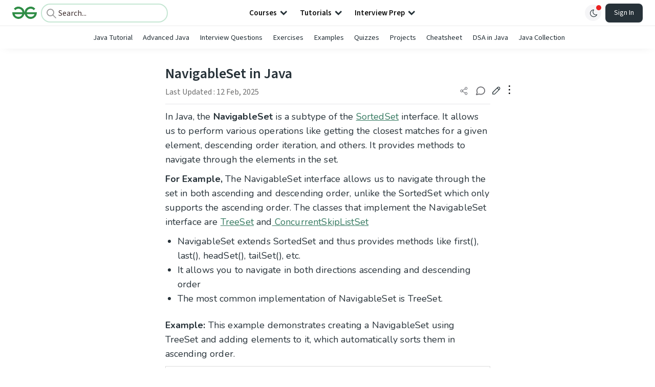

--- FILE ---
content_type: text/html; charset=utf-8
request_url: https://www.geeksforgeeks.org/java/navigableset-java-examples/
body_size: 63935
content:
<!DOCTYPE html><html lang="en"><head><link rel="preconnect" href="https://fonts.googleapis.com"/><link rel="preconnect" href="https://fonts.gstatic.com" crossorigin="true"/><meta charSet="UTF-8"/><meta name="viewport" content="width=device-width, initial-scale=1.0, minimum-scale=0.5, maximum-scale=3.0"/><meta name="robots" content="index, follow, max-image-preview:large, max-snippet:-1"/><link rel="shortcut icon" href="https://media.geeksforgeeks.org/wp-content/cdn-uploads/gfg_favicon.png" type="image/x-icon"/><meta name="theme-color" content="#308D46"/><meta name="image" property="og:image" content="https://media.geeksforgeeks.org/wp-content/cdn-uploads/gfg_200x200-min.png"/><meta property="og:image:type" content="image/png"/><meta property="og:image:width" content="200"/><meta property="og:image:height" content="200"/><meta name="facebook-domain-verification" content="xo7t4ve2wn3ywfkjdvwbrk01pvdond"/><meta property="og:title" content="NavigableSet in Java - GeeksforGeeks"/><meta name="description" content="Your All-in-One Learning Portal: GeeksforGeeks is a comprehensive educational platform that empowers learners across domains-spanning computer science and programming, school education, upskilling, commerce, software tools, competitive exams, and more."/><meta property="og:url" content="https://www.geeksforgeeks.org/java/navigableset-java-examples/"/><meta name="keywords" content="NavigableSet, SortedSet, TreeSet, ConcurrentSkipListSet, ascending order, descending order, Java collection framework, add() method, pollFirst() method, pollLast() method, iterating through NavigableSet, accessing elements in NavigableSet, removing elements from NavigableSet, NavigableSet methods, type-safe set"/><meta property="og:site_name" content="GeeksforGeeks"/><meta property="og:image" content="https://media.geeksforgeeks.org/wp-content/uploads/20250212120848830741/NavigableSet-in-Java-with-Examples.webp"/><meta property="article:section" content="Misc"/><meta property="article:tag" content="Java-Collections"/><meta property="article:tag" content="Java-NavigableSet"/><meta property="og:type" content="article"/><meta property="og:locale" content="en_US"/><meta property="article:published_time" content="2016-10-29 22:39:12+00:00"/><meta property="article:modified_time" content="2025-02-12 15:17:55+00:00"/><meta property="og:updated_time" content="2025-02-12 15:17:55+00:00"/><meta property="og:image:secure_url" content="https://media.geeksforgeeks.org/wp-content/uploads/20250212120848830741/NavigableSet-in-Java-with-Examples.webp"/><meta property="og:description" content="Your All-in-One Learning Portal: GeeksforGeeks is a comprehensive educational platform that empowers learners across domains-spanning computer science and programming, school education, upskilling, commerce, software tools, competitive exams, and more."/><script type="application/ld+json">{"@context":"https://schema.org","@type":"Article","mainEntityOfPage":{"@type":"WebPage","id":"https://www.geeksforgeeks.org/java/navigableset-java-examples/"},"headline":"NavigableSet in Java","datePublished":"2016-10-29 10:39:12","dateModified":"2025-02-12 03:17:55","image":{"@type":"ImageObject","url":"https://media.geeksforgeeks.org/wp-content/uploads/20200806144340/NavigableSet-660x74.png","width":"660","height":"74"},"author":{"@type":"Organization","name":"GeeksforGeeks","url":"https://www.geeksforgeeks.org/","logo":{"@type":"ImageObject","url":"https://media.geeksforgeeks.org/wp-content/cdn-uploads/logo-new-2.svg","width":"301","height":"40"}},"publisher":{"@type":"Organization","name":"GeeksforGeeks","url":"https://www.geeksforgeeks.org/","logo":{"@type":"ImageObject","url":"https://media.geeksforgeeks.org/wp-content/cdn-uploads/logo-new-2.svg","width":"301","height":"40"}},"description":"In Java, the NavigableSet is a subtype of the SortedSet interface. It allows us to perform various operations like getting the closest matches for a given element, descending order iteration, and others. It provides methods to navigate through the elements in the set.For Example, The NavigableSet interface allows us to","about":[{"@type":"Thing","name":"Misc"},{"@type":"Thing","name":"Java"},{"@type":"Thing","name":"JavaCollections"},{"@type":"Thing","name":"JavaNavigableset"}]}</script><script type="application/ld+json">{"@context":"https://schema.org","@type":"WebSite","name":"GeeksforGeeks","url":"https://www.geeksforgeeks.org/","potentialAction":{"@type":"SearchAction","target":"https://www.geeksforgeeks.org/search/{search_term_string}/","query-input":"required name=search_term_string"}}</script><script type="application/ld+json">{"@context":"https://schema.org","@type":"Organization","name":"GeeksforGeeks","url":"https://www.geeksforgeeks.org/","logo":"https://media.geeksforgeeks.org/wp-content/cdn-uploads/20200817185016/gfg_complete_logo_2x-min.png","description":"Your All-in-One Learning Portal: GeeksforGeeks is a comprehensive educational platform that empowers learners across domains-spanning computer science and programming, school education, upskilling, commerce, software tools, competitive exams, and more.","founder":[{"@type":"Person","name":"Sandeep Jain","url":"https://in.linkedin.com/in/sandeep-jain-b3940815"}],"sameAs":["https://www.facebook.com/geeksforgeeks.org/","https://twitter.com/geeksforgeeks","https://www.linkedin.com/company/1299009","https://www.youtube.com/geeksforgeeksvideos/"]}</script><script type="application/ld+json">{"@context":"https://schema.org","@type":"BreadcrumbList","itemListElement":[{"@type":"ListItem","position":1,"name":"Java","item":{"@type":"Thing","@id":"https://www.geeksforgeeks.org/category/java/"}},{"@type":"ListItem","position":2,"name":"navigableset-java-examples","item":{"@type":"Thing","@id":"https://www.geeksforgeeks.org/java/navigableset-java-examples/"}}]}</script><script defer="" src="https://apis.google.com/js/platform.js"></script><title>NavigableSet in Java - GeeksforGeeks</title><link rel="profile" href="http://gmpg.org/xfn/11"/><link rel="pingback" href="https://www.geeksforgeeks.org/x lrpc.php"/><script>
    var arrPostCat = [];
    arrPostCat.push('4');
arrPostCat.push('2058');
    var arrPostCatName = "";
    var matching_category = "java";
    var tIds = "4,2058,1896,3207";
    var termsNames = "misc,java,javacollections,javanavigableset,programminglanguage";
    var tIdsInclusiveParents = "4,2058,1896,3207";
    var domain = 1;
    var arrPost = [];
    var post_id = "139592";
    var post_type = "post";
    var post_slug = "navigableset-java-examples";
    var ip = "23.98.142.191";
    var post_title = `NavigableSet in Java`;
    var post_status = "publish";
    var practiceAPIURL = "https://practiceapi.geeksforgeeks.org/";
    var practiceURL = "https://practice.geeksforgeeks.org/";
    var post_date = "2016-10-29 22:41:57";
    var commentSysUrl = "https://discuss.geeksforgeeks.org/commentEmbedV2.js";
    var link_on_code_run = '';
    var link_search_modal_top = '';
    var country_code_cf = "US";
    var postAdApiUrlString = "2056/4/2058/1896/3207/";
  </script><link rel="canonical" href="https://www.geeksforgeeks.org/java/navigableset-java-examples/"/><link rel="icon" href="https://media.geeksforgeeks.org/wp-content/uploads/gfg_200X200-100x100.png" sizes="32x32"/><link rel="icon" href="https://www.geeksforgeeks.org/wp-content/uploads/gfg_200X200.png" sizes="192x192"/><link rel="apple-touch-icon-precomposed" href="https://www.geeksforgeeks.org/wp-content/uploads/gfg_200X200.png"/><meta name="msapplication-TileImage" content="https://www.geeksforgeeks.org/wp-content/uploads/gfg_200X200.png"/><meta name="next-head-count" content="43"/><style id="stitches">--sxs{--sxs:0 nextui-t-iFDYKV}@media{:root,.nextui-t-iFDYKV{--nextui-fonts-sans:-apple-system, BlinkMacSystemFont, 'Segoe UI','Roboto', 'Oxygen', 'Ubuntu', 'Cantarell', 'Fira Sans', 'Droid Sans','Helvetica Neue', sans-serif;;--nextui-fonts-mono:Menlo, Monaco, 'Lucida Console', 'Liberation Mono', 'DejaVu Sans Mono', 'Bitstream Vera Sans Mono','Courier New', monospace;;--nextui-fontSizes-xs:0.75rem;--nextui-fontSizes-sm:0.875rem;--nextui-fontSizes-base:1rem;--nextui-fontSizes-md:1rem;--nextui-fontSizes-lg:1.125rem;--nextui-fontSizes-xl:1.25rem;--nextui-fontSizes-2xl:1.5rem;--nextui-fontSizes-3xl:1.875rem;--nextui-fontSizes-4xl:2.25rem;--nextui-fontSizes-5xl:3rem;--nextui-fontSizes-6xl:3.75rem;--nextui-fontSizes-7xl:4.5rem;--nextui-fontSizes-8xl:6rem;--nextui-fontSizes-9xl:8rem;--nextui-fontWeights-hairline:100;--nextui-fontWeights-thin:200;--nextui-fontWeights-light:300;--nextui-fontWeights-normal:400;--nextui-fontWeights-medium:500;--nextui-fontWeights-semibold:600;--nextui-fontWeights-bold:700;--nextui-fontWeights-extrabold:800;--nextui-fontWeights-black:900;--nextui-lineHeights-xs:1;--nextui-lineHeights-sm:1.25;--nextui-lineHeights-base:1.5;--nextui-lineHeights-md:1.5;--nextui-lineHeights-lg:1.75;--nextui-lineHeights-xl:1.75;--nextui-lineHeights-2xl:2;--nextui-lineHeights-3xl:2.25;--nextui-lineHeights-4xl:2.5;--nextui-lineHeights-5xl:1;--nextui-lineHeights-6xl:1;--nextui-lineHeights-7xl:1;--nextui-lineHeights-8xl:1;--nextui-lineHeights-9xl:1;--nextui-letterSpacings-tighter:-0.05em;--nextui-letterSpacings-tight:-0.025em;--nextui-letterSpacings-normal:0;--nextui-letterSpacings-wide:0.025em;--nextui-letterSpacings-wider:0.05em;--nextui-letterSpacings-widest:0.1em;--nextui-space-0:0rem;--nextui-space-1:0.125rem;--nextui-space-2:0.25rem;--nextui-space-3:0.375rem;--nextui-space-4:0.5rem;--nextui-space-5:0.625rem;--nextui-space-6:0.75rem;--nextui-space-7:0.875rem;--nextui-space-8:1rem;--nextui-space-9:1.25rem;--nextui-space-10:1.5rem;--nextui-space-11:1.75rem;--nextui-space-12:2rem;--nextui-space-13:2.25rem;--nextui-space-14:2.5rem;--nextui-space-15:2.75rem;--nextui-space-16:3rem;--nextui-space-17:3.5rem;--nextui-space-18:4rem;--nextui-space-20:5rem;--nextui-space-24:6rem;--nextui-space-28:7rem;--nextui-space-32:8rem;--nextui-space-36:9rem;--nextui-space-40:10rem;--nextui-space-44:11rem;--nextui-space-48:12rem;--nextui-space-52:13rem;--nextui-space-56:14rem;--nextui-space-60:15rem;--nextui-space-64:16rem;--nextui-space-72:18rem;--nextui-space-80:20rem;--nextui-space-96:24rem;--nextui-space-xs:0.5rem;--nextui-space-sm:0.75rem;--nextui-space-md:1rem;--nextui-space-lg:1.25rem;--nextui-space-xl:2.25rem;--nextui-space-2xl:3rem;--nextui-space-3xl:5rem;--nextui-space-4xl:10rem;--nextui-space-5xl:14rem;--nextui-space-6xl:18rem;--nextui-space-7xl:24rem;--nextui-space-8xl:32rem;--nextui-space-9xl:40rem;--nextui-space-min:min-content;--nextui-space-max:max-content;--nextui-space-fit:fit-content;--nextui-space-screen:100vw;--nextui-space-full:100%;--nextui-space-px:1px;--nextui-radii-xs:7px;--nextui-radii-sm:9px;--nextui-radii-md:12px;--nextui-radii-base:14px;--nextui-radii-lg:14px;--nextui-radii-xl:18px;--nextui-radii-2xl:24px;--nextui-radii-3xl:32px;--nextui-radii-squared:33%;--nextui-radii-rounded:50%;--nextui-radii-pill:9999px;--nextui-zIndices-1:100;--nextui-zIndices-2:200;--nextui-zIndices-3:300;--nextui-zIndices-4:400;--nextui-zIndices-5:500;--nextui-zIndices-10:1000;--nextui-zIndices-max:9999;--nextui-borderWeights-light:1px;--nextui-borderWeights-normal:2px;--nextui-borderWeights-bold:3px;--nextui-borderWeights-extrabold:4px;--nextui-borderWeights-black:5px;--nextui-transitions-default:all 250ms ease;--nextui-transitions-button:background 0.25s ease 0s, color 0.25s ease 0s, border-color 0.25s ease 0s, box-shadow 0.25s ease 0s, transform 0.25s ease 0s, opacity 0.25s ease 0s;--nextui-transitions-avatar:box-shadow 0.25s ease 0s, opacity 0.25s ease 0s;--nextui-transitions-card:transform 0.25s ease 0s, filter 0.25s ease 0s, box-shadow 0.25s ease 0s;--nextui-transitions-dropdownItem:background 0.12s ease, transform 0.12s ease, color 0.12s ease, box-shadow 0.12s ease 0s;--nextui-breakpoints-xs:650px;--nextui-breakpoints-sm:960px;--nextui-breakpoints-md:1280px;--nextui-breakpoints-lg:1400px;--nextui-breakpoints-xl:1920px;--nextui-colors-white:#ffffff;--nextui-colors-black:#000000;--nextui-colors-primaryLight:var(--nextui-colors-blue200);--nextui-colors-primaryLightHover:var(--nextui-colors-blue300);--nextui-colors-primaryLightActive:var(--nextui-colors-blue400);--nextui-colors-primaryLightContrast:var(--nextui-colors-blue600);--nextui-colors-primary:var(--nextui-colors-blue600);--nextui-colors-primaryBorder:var(--nextui-colors-blue500);--nextui-colors-primaryBorderHover:var(--nextui-colors-blue600);--nextui-colors-primarySolidHover:var(--nextui-colors-blue700);--nextui-colors-primarySolidContrast:var(--nextui-colors-white);--nextui-colors-primaryShadow:var(--nextui-colors-blue500);--nextui-colors-secondaryLight:var(--nextui-colors-purple200);--nextui-colors-secondaryLightHover:var(--nextui-colors-purple300);--nextui-colors-secondaryLightActive:var(--nextui-colors-purple400);--nextui-colors-secondaryLightContrast:var(--nextui-colors-purple600);--nextui-colors-secondary:var(--nextui-colors-purple600);--nextui-colors-secondaryBorder:var(--nextui-colors-purple500);--nextui-colors-secondaryBorderHover:var(--nextui-colors-purple600);--nextui-colors-secondarySolidHover:var(--nextui-colors-purple700);--nextui-colors-secondarySolidContrast:var(--nextui-colors-white);--nextui-colors-secondaryShadow:var(--nextui-colors-purple500);--nextui-colors-successLight:var(--nextui-colors-green200);--nextui-colors-successLightHover:var(--nextui-colors-green300);--nextui-colors-successLightActive:var(--nextui-colors-green400);--nextui-colors-successLightContrast:var(--nextui-colors-green700);--nextui-colors-success:var(--nextui-colors-green600);--nextui-colors-successBorder:var(--nextui-colors-green500);--nextui-colors-successBorderHover:var(--nextui-colors-green600);--nextui-colors-successSolidHover:var(--nextui-colors-green700);--nextui-colors-successSolidContrast:var(--nextui-colors-white);--nextui-colors-successShadow:var(--nextui-colors-green500);--nextui-colors-warningLight:var(--nextui-colors-yellow200);--nextui-colors-warningLightHover:var(--nextui-colors-yellow300);--nextui-colors-warningLightActive:var(--nextui-colors-yellow400);--nextui-colors-warningLightContrast:var(--nextui-colors-yellow700);--nextui-colors-warning:var(--nextui-colors-yellow600);--nextui-colors-warningBorder:var(--nextui-colors-yellow500);--nextui-colors-warningBorderHover:var(--nextui-colors-yellow600);--nextui-colors-warningSolidHover:var(--nextui-colors-yellow700);--nextui-colors-warningSolidContrast:var(--nextui-colors-white);--nextui-colors-warningShadow:var(--nextui-colors-yellow500);--nextui-colors-errorLight:var(--nextui-colors-red200);--nextui-colors-errorLightHover:var(--nextui-colors-red300);--nextui-colors-errorLightActive:var(--nextui-colors-red400);--nextui-colors-errorLightContrast:var(--nextui-colors-red600);--nextui-colors-error:var(--nextui-colors-red600);--nextui-colors-errorBorder:var(--nextui-colors-red500);--nextui-colors-errorBorderHover:var(--nextui-colors-red600);--nextui-colors-errorSolidHover:var(--nextui-colors-red700);--nextui-colors-errorSolidContrast:var(--nextui-colors-white);--nextui-colors-errorShadow:var(--nextui-colors-red500);--nextui-colors-neutralLight:var(--nextui-colors-gray100);--nextui-colors-neutralLightHover:var(--nextui-colors-gray200);--nextui-colors-neutralLightActive:var(--nextui-colors-gray300);--nextui-colors-neutralLightContrast:var(--nextui-colors-gray800);--nextui-colors-neutral:var(--nextui-colors-gray600);--nextui-colors-neutralBorder:var(--nextui-colors-gray400);--nextui-colors-neutralBorderHover:var(--nextui-colors-gray500);--nextui-colors-neutralSolidHover:var(--nextui-colors-gray600);--nextui-colors-neutralSolidContrast:var(--nextui-colors-white);--nextui-colors-neutralShadow:var(--nextui-colors-gray400);--nextui-colors-gradient:linear-gradient(112deg, var(--nextui-colors-cyan600) -63.59%, var(--nextui-colors-pink600) -20.3%, var(--nextui-colors-blue600) 70.46%);--nextui-colors-accents0:var(--nextui-colors-gray50);--nextui-colors-accents1:var(--nextui-colors-gray100);--nextui-colors-accents2:var(--nextui-colors-gray200);--nextui-colors-accents3:var(--nextui-colors-gray300);--nextui-colors-accents4:var(--nextui-colors-gray400);--nextui-colors-accents5:var(--nextui-colors-gray500);--nextui-colors-accents6:var(--nextui-colors-gray600);--nextui-colors-accents7:var(--nextui-colors-gray700);--nextui-colors-accents8:var(--nextui-colors-gray800);--nextui-colors-accents9:var(--nextui-colors-gray900);--nextui-colors-background:var(--nextui-colors-white);--nextui-colors-backgroundAlpha:rgba(255, 255, 255, 0.8);--nextui-colors-foreground:var(--nextui-colors-black);--nextui-colors-backgroundContrast:var(--nextui-colors-white);--nextui-colors-blue50:#EDF5FF;--nextui-colors-blue100:#E1EFFF;--nextui-colors-blue200:#CEE4FE;--nextui-colors-blue300:#B7D5F8;--nextui-colors-blue400:#96C1F2;--nextui-colors-blue500:#5EA2EF;--nextui-colors-blue600:#0072F5;--nextui-colors-blue700:#005FCC;--nextui-colors-blue800:#004799;--nextui-colors-blue900:#00254D;--nextui-colors-purple50:#F7F2FD;--nextui-colors-purple100:#F1E8FB;--nextui-colors-purple200:#EADCF8;--nextui-colors-purple300:#E0CBF5;--nextui-colors-purple400:#D1B1F0;--nextui-colors-purple500:#BC8EE9;--nextui-colors-purple600:#7828C8;--nextui-colors-purple700:#6622AA;--nextui-colors-purple800:#4D1980;--nextui-colors-purple900:#290E44;--nextui-colors-green50:#F1FDF7;--nextui-colors-green100:#E8FCF1;--nextui-colors-green200:#DAFBE8;--nextui-colors-green300:#C8F9DD;--nextui-colors-green400:#ADF5CC;--nextui-colors-green500:#88F1B6;--nextui-colors-green600:#17C964;--nextui-colors-green700:#13A452;--nextui-colors-green800:#108944;--nextui-colors-green900:#06371B;--nextui-colors-yellow50:#FEF9F0;--nextui-colors-yellow100:#FEF5E7;--nextui-colors-yellow200:#FDEFD8;--nextui-colors-yellow300:#FCE7C5;--nextui-colors-yellow400:#FBDBA7;--nextui-colors-yellow500:#F9CB80;--nextui-colors-yellow600:#F5A524;--nextui-colors-yellow700:#B97509;--nextui-colors-yellow800:#925D07;--nextui-colors-yellow900:#4E3104;--nextui-colors-red50:#FEF0F5;--nextui-colors-red100:#FEE7EF;--nextui-colors-red200:#FDD8E5;--nextui-colors-red300:#FCC5D8;--nextui-colors-red400:#FAA8C5;--nextui-colors-red500:#F881AB;--nextui-colors-red600:#F31260;--nextui-colors-red700:#B80A47;--nextui-colors-red800:#910838;--nextui-colors-red900:#4E041E;--nextui-colors-cyan50:#F0FCFF;--nextui-colors-cyan100:#E6FAFE;--nextui-colors-cyan200:#D7F8FE;--nextui-colors-cyan300:#C3F4FD;--nextui-colors-cyan400:#A5EEFD;--nextui-colors-cyan500:#7EE7FC;--nextui-colors-cyan600:#06B7DB;--nextui-colors-cyan700:#09AACD;--nextui-colors-cyan800:#0E8AAA;--nextui-colors-cyan900:#053B48;--nextui-colors-pink50:#FFF0FB;--nextui-colors-pink100:#FFE5F8;--nextui-colors-pink200:#FFD6F3;--nextui-colors-pink300:#FFC2EE;--nextui-colors-pink400:#FFA3E5;--nextui-colors-pink500:#FF7AD9;--nextui-colors-pink600:#FF4ECD;--nextui-colors-pink700:#D6009A;--nextui-colors-pink800:#B80084;--nextui-colors-pink900:#4D0037;--nextui-colors-gray50:#F1F3F5;--nextui-colors-gray100:#ECEEF0;--nextui-colors-gray200:#E6E8EB;--nextui-colors-gray300:#DFE3E6;--nextui-colors-gray400:#D7DBDF;--nextui-colors-gray500:#C1C8CD;--nextui-colors-gray600:#889096;--nextui-colors-gray700:#7E868C;--nextui-colors-gray800:#687076;--nextui-colors-gray900:#11181C;--nextui-colors-text:var(--nextui-colors-gray900);--nextui-colors-link:var(--nextui-colors-blue600);--nextui-colors-codeLight:var(--nextui-colors-pink100);--nextui-colors-code:var(--nextui-colors-pink600);--nextui-colors-selection:var(--nextui-colors-blue200);--nextui-colors-border:rgba(0, 0, 0, 0.15);--nextui-shadows-xs:0 2px 8px 1px rgb(104 112 118 / 0.07), 0 1px 1px -1px rgb(104 112 118 / 0.04);--nextui-shadows-sm:0 2px 8px 2px rgb(104 112 118 / 0.07), 0 2px 4px -1px rgb(104 112 118 / 0.04);--nextui-shadows-md:0 12px 20px 6px rgb(104 112 118 / 0.08);--nextui-shadows-lg:0 12px 34px 6px rgb(104 112 118 / 0.18);--nextui-shadows-xl:0 25px 65px 0px rgb(104 112 118 / 0.35);--nextui-dropShadows-xs:drop-shadow(0 2px 4px rgb(104 112 118 / 0.07)) drop-shadow(0 1px 1px rgb(104 112 118 / 0.04));--nextui-dropShadows-sm:drop-shadow(0 2px 8px rgb(104 112 118 / 0.07)) drop-shadow(0 2px 4px rgb(104 112 118 / 0.04));--nextui-dropShadows-md:drop-shadow(0 4px 12px rgb(104 112 118 / 0.08)) drop-shadow(0 20px 8px rgb(104 112 118 / 0.04));--nextui-dropShadows-lg:drop-shadow(0 12px 24px rgb(104 112 118 / 0.15)) drop-shadow(0 12px 14px rgb(104 112 118 / 0.1));--nextui-dropShadows-xl:drop-shadow(0 25px 34px rgb(104 112 118 / 0.35))}}--sxs{--sxs:1 nextui-k-dPxXDy nextui-k-jjQGhG nextui-k-eKsxVP nextui-k-fehnNV nextui-k-dSVASG nextui-k-fLOxFp nextui-k-itSsug nextui-k-kczHuk nextui-k-gWfstQ nextui-k-jvYHWg nextui-k-khapXo nextui-k-jtoOCl nextui-k-coIGzE nextui-k-gJKQzh nextui-k-fyNack nextui-k-fAlzUo nextui-k-dfOUfo nextui-k-AVtYN eKDgFc}@media{@keyframes nextui-k-dPxXDy{0%{opacity:0;transform:scale(0.25)}30%{opacity:1}80%{opacity:0.5}100%{transform:scale(28);opacity:0}}@keyframes nextui-k-jjQGhG{0%{background-position:200% 0}to{background-position:-200% 0}}@keyframes nextui-k-eKsxVP{0%{opacity:1}100%{opacity:0.15}}@keyframes nextui-k-fehnNV{0%{transform:rotate(0deg)}100%{transform:rotate(360deg)}}@keyframes nextui-k-dSVASG{0%{transform:translate(0px, 0px)}50%{transform:translate(0, calc(calc(var(--nextui--loadingSize)*-1) * 1.4))}100%{transform:translate(0px, 0px)}}@keyframes nextui-k-fLOxFp{0%{opacity:0.2}20%{opacity:1}100%{opacity:0.2}}@keyframes nextui-k-itSsug{0%{left:-40%}100%{left:100%}}@keyframes nextui-k-kczHuk{0%{transform:scale(1)}60%{transform:scale(var(--nextui--paginationScaleTransform))}100%{transform:scale(1)}}@keyframes nextui-k-gWfstQ{100%{stroke-dashoffset:0}}@keyframes nextui-k-jvYHWg{0%{opacity:0;transform:scale(0.2) translate(50%, -50%)}60%{opacity:0.75;transform:scale(1.2) translate(50%, -50%)}100%{opacity:1;transform:scale(1) translate(50%, -50%)}}@keyframes nextui-k-khapXo{0%{opacity:1;transform:scale(1) translate(50%, -50%)}100%{opacity:0;transform:scale(0.2) translate(50%, -50%)}}@keyframes nextui-k-jtoOCl{0%{opacity:0;transform:scale(0.2) translate(-50%, -50%)}60%{opacity:0.75;transform:scale(1.2) translate(-50%, -50%)}100%{opacity:1;transform:scale(1) translate(-50%, -50%)}}@keyframes nextui-k-coIGzE{0%{opacity:1;transform:scale(1) translate(-50%, -50%)}100%{opacity:0;transform:scale(0.2) translate(-50%, -50%)}}@keyframes nextui-k-gJKQzh{0%{opacity:0;transform:scale(0.2) translate(50%, 50%)}60%{opacity:0.75;transform:scale(1.2) translate(50%, 50%)}100%{opacity:1;transform:scale(1) translate(50%, 50%)}}@keyframes nextui-k-fyNack{0%{opacity:1;transform:scale(1) translate(50%, 50%)}100%{opacity:0;transform:scale(0.2) translate(50%, 50%)}}@keyframes nextui-k-fAlzUo{0%{opacity:0;transform:scale(0.2) translate(-50%, 50%)}60%{opacity:0.75;transform:scale(1.2) translate(-50%, 50%)}100%{opacity:1;transform:scale(1) translate(-50%, 50%)}}@keyframes nextui-k-dfOUfo{0%{opacity:1;transform:scale(1) translate(-50%, 50%)}100%{opacity:0;transform:scale(0.2) translate(-50%, 50%)}}@keyframes nextui-k-AVtYN{0%{opacity:1}50%{opacity:0.4;transform:scale(0.5)}100%{opacity:1}}*,*:before,*:after{box-sizing:border-box;text-rendering:geometricPrecision;-webkit-tap-highlight-color:transparent}html{font-size:var(--nextui-fontSizes-base)}body{margin:0;padding:0;min-height:100%;position:relative;overflow-x:hidden;-webkit-font-smoothing:antialiased;-moz-osx-font-smoothing:grayscale;text-rendering:optimizeLegibility;font-size:var(--nextui-fontSizes-base);line-height:var(--nextui-lineHeights-md);font-family:var(--nextui-fonts-sans)}html,body{background-color:var(--nextui-colors-background);color:var(--nextui-colors-text)}p,small{color:inherit;letter-spacing:var(--nextui-letterSpacings-tighter);font-weight:var(--nextui-fontWeights-normal);font-family:var(--nextui-fonts-sans)}p{font-size:var(--nextui-fontSizes-base);line-height:var(--nextui-lineHeights-lg)}small{margin:0;line-height:var(--nextui-lineHeights-xs);font-size:var(--nextui-fontSizes-xs)}b{font-weight:var(--nextui-fontWeights-semibold)}span{font-size:inherit;color:inherit;font-weight:inherit}img{max-width:100%}a{cursor:pointer;font-size:inherit;-webkit-touch-callout:none;-webkit-tap-highlight-color:rgba(0, 0, 0, 0);-webkit-box-align:center;align-items:center;color:var(--nextui-colors-link);text-decoration:none}a:hover{text-decoration:none}ul,ol{padding:0;list-style-type:none;margin:var(--nextui-space-sm) var(--nextui-space-sm) var(--nextui-space-sm) var(--nextui-space-lg);color:var(--nextui-colors-foreground)}ol{list-style-type:decimal}li{margin-bottom:var(--nextui-space-5);font-size:var(--nextui-fontSizes-base);line-height:var(--nextui-lineHeights-lg)}h1,h2,h3,h4,h5,h6{color:inherit;margin:0 0 var(--nextui-space-5) 0}h1{letter-spacing:var(--nextui-letterSpacings-tighter);font-size:var(--nextui-fontSizes-5xl);line-height:var(--nextui-lineHeights-md);font-weight:var(--nextui-fontWeights-bold)}h2{letter-spacing:var(--nextui-letterSpacings-tighter);font-size:var(--nextui-fontSizes-4xl);font-weight:var(--nextui-fontWeights-semibold)}h3{letter-spacing:var(--nextui-letterSpacings-tighter);font-size:var(--nextui-fontSizes-2xl);font-weight:var(--nextui-fontWeights-semibold)}h4{letter-spacing:var(--nextui-letterSpacings-tighter);font-size:var(--nextui-fontSizes-xl);font-weight:var(--nextui-fontWeights-semibold)}h5{letter-spacing:var(--nextui-letterSpacings-tight);font-size:var(--nextui-fontSizes-md);font-weight:var(--nextui-fontWeights-semibold)}h6{letter-spacing:var(--nextui-letterSpacings-tight);font-size:var(--nextui-fontSizes-sm);font-weight:var(--nextui-fontWeights-semibold)}button,input,select,textarea{font-family:inherit;font-size:inherit;line-height:inherit;color:inherit;margin:0}button:focus,input:focus,select:focus,textarea:focus{outline:none}code{color:var(--nextui-colors-code);padding:var(--nextui-space-1) var(--nextui-space-2);border-radius:var(--nextui-radii-xs);background:var(--nextui-colors-codeLight);font-family:var(--nextui-fonts-mono);font-size:var(--nextui-fontSizes-sm);white-space:pre-wrap;transition:opacity 0.25s ease 0s}code:hover{opacity:0.8}pre{overflow:auto;white-space:pre;text-align:left;font-size:var(--nextui-fontSizes-sm);border-radius:var(--nextui-radii-lg);padding:var(--nextui-space-md) var(--nextui-space-lg);margin:var(--nextui-space-lg) 0;font-family:var(--nextui-fonts-mono);line-height:var(--nextui-lineHeights-md);webkit-overflow-scrolling:touch}pre code{color:var(--nextui-colors-foreground);font-size:var(--nextui-fontSizes-sm);line-height:var(--nextui-lineHeights-sm);white-space:pre}pre code:before,pre code:after{display:none}pre p{margin:0}pre::-webkit-scrollbar{display:none;width:0;height:0;background:transparent}hr{background:var(--nextui-colors-border);border-color:transparent;border-width:0px;border-style:none;height:1px}details{background-color:var(--nextui-colors-accents1);border:none}details:focus,details:hover,details:active{outline:none}summary{cursor:pointer;-webkit-user-select:none;user-select:none;list-style:none;outline:none}summary::-webkit-details-marker,summary::before{display:none}summary::-moz-list-bullet{font-size:0}summary:focus,summary:hover,summary:active{outline:none;list-style:none}::selection{background-color:var(--nextui-colors-selection)}blockquote{padding:var(--nextui-space-md) var(--nextui-space-lg);color:var(--nextui-colors-accents7);background-color:var(--nextui-colors-accents0);border-radius:var(--nextui-radii-lg);margin:var(--nextui-space-10) 0}blockquote *:first-child{margin-top:0}blockquote *:last-child{margin-bottom:0}kbd{width:-moz-fit-content;width:fit-content;text-align:center;display:inline-block;color:var(--nextui-colors-accents8);background:var(--nextui-colors-accents0);border:1px solid var(--nextui-colors-border);box-shadow:0 0 1px 0 rgb(0 0 0 / 14%);font-family:var(--nextui-fonts-sans);border-radius:5px;padding:var(--nextui-space-1) var(--nextui-space-3);margin-left:var(--nextui-space-1);margin-right:var(--nextui-space-1);line-height:var(--nextui-lineHeights-sm);font-size:var(--nextui-fontSizes-sm)}kbd + kbd{margin-left:var(--nextui-space-2)}dl,dd,hr,figure,p{margin:0}}--sxs{--sxs:2 nextui-c-iVzbCs nextui-c-FIiRH nextui-c-kbhVdb nextui-c-kRHeuF nextui-c-eKVPvf nextui-c-cUthvm nextui-c-huiNHE nextui-c-fItrmj nextui-c-eKuzCY nextui-c-cAbbLF nextui-c-kSOHfs nextui-c-bOoPrE nextui-c-chTLhx}@media{.nextui-c-iVzbCs{opacity:0;margin:0 auto;position:relative;overflow:hidden;max-width:100%;transition:transform 250ms ease 0ms, opacity 200ms ease-in 0ms}@media (prefers-reduced-motion: reduce){.nextui-c-iVzbCs{transition:none}}.nextui-c-FIiRH{position:absolute;top:0;left:0;right:0;bottom:0;width:100%;height:100%;border-radius:inherit;background-image:linear-gradient(270deg, var(--nextui-colors-accents1), var(--nextui-colors-accents2), var(--nextui-colors-accents2), var(--nextui-colors-accents1));background-size:400% 100%;animation:nextui-k-jjQGhG 5s ease-in-out infinite;transition:opacity 300ms ease-out}.nextui-c-kbhVdb{width:100%;height:100%;display:block}.nextui-c-kRHeuF{margin:0;box-sizing:border-box;padding:var(--nextui--gridGapUnit)}.nextui-c-eKVPvf{margin:0;padding:0;display:inline-flex;position:relative;font-variant:tabular-nums;font-feature-settings:tnum}.nextui-c-cUthvm{border:none;position:relative;display:inline-flex;margin:0 var(--nextui--paginationItemMargin);align-items:center;justify-content:center;padding:0;box-sizing:border-box;text-transform:capitalize;-webkit-user-select:none;-webkit-user-select:none;user-select:none;white-space:nowrap;text-align:center;vertical-align:middle;box-shadow:none;outline:none;height:var(--nextui--paginationSize);min-width:var(--nextui--paginationSize);font-size:inherit;cursor:pointer;border-radius:var(--nextui--paginationItemRadius);color:var(--nextui-colors-text);background:var(--nextui-colors-accents0)}@media (prefers-reduced-motion: reduce){.nextui-c-cUthvm{transition:none}}.nextui-c-cUthvm:hover{background:var(--nextui-colors-accents1)}.nextui-c-cUthvm .nextui-c-eKuzCY{width:var(--nextui--paginationFontSize);height:var(--nextui--paginationFontSize)}.nextui-c-cUthvm .nextui-c-kSOHfs{width:var(--nextui--paginationFontSize);height:var(--nextui--paginationFontSize)}.nextui-c-huiNHE{-webkit-tap-highlight-color:transparent}.nextui-c-huiNHE:focus:not(.nextui-c-huiNHE:focus-visible){box-shadow:none}.nextui-c-huiNHE:focus{outline:none;box-shadow:0 0 0 2px var(--nextui-colors-background), 0 0 0 4px var(--nextui-colors-primary)}@media not all and (min-resolution:.001dpcm){.nextui-c-huiNHE{-webkit-tap-highlight-color:transparent;outline:none}}.nextui-c-fItrmj{position:relative;display:inline-flex;align-items:center;top:0;left:0;z-index:var(--nextui-zIndices-2)}.nextui-c-eKuzCY{transform:rotate(180deg)}.nextui-c-cAbbLF{position:absolute;contain:strict;top:0px;z-index:var(--nextui-zIndices-1);background:var(--nextui--paginationColor);border-radius:var(--nextui--paginationItemRadius);height:var(--nextui--paginationSize);min-width:var(--nextui--paginationSize);animation-name:nextui-k-kczHuk;animation-direction:normal}.nextui-c-cAbbLF.nextui-pagination-highlight--moving{transform:scale(var(--nextui--paginationScaleTransform))}@media (prefers-reduced-motion: reduce){.nextui-c-cAbbLF{transition:none}}@media (prefers-reduced-motion: reduce){.nextui-c-cAbbLF.nextui-pagination-highlight--moving{transform:scale(1)}}.nextui-c-kSOHfs{color:currentColor;stroke:currentColor}.nextui-c-bOoPrE{display:inline-flex;flex-direction:column;align-items:center;position:relative}.nextui-c-chTLhx{position:absolute;top:0;left:0;right:0;bottom:0;width:100%;height:100%;display:flex;align-items:center;justify-content:center;background-color:transparent;-webkit-user-select:none;-webkit-user-select:none;user-select:none}}--sxs{--sxs:3 nextui-c-iVzbCs-bDGmTT-ready-true nextui-c-eKVPvf-eRVXIx-color-success nextui-c-eKVPvf-UECOZ-size-md nextui-c-eKVPvf-iTJsWG-borderWeight-normal nextui-c-eKVPvf-ibzOHM-onlyDots-false nextui-c-eKVPvf-bNGYLg-rounded-false nextui-c-eKVPvf-QbeIJ-noMargin-false nextui-c-cUthvm-gZRAkC-disabled-true nextui-c-cUthvm-SWDEj-animated-true nextui-c-eKuzCY-xROYZ-isPrev-true nextui-c-cAbbLF-QIzBs-animated-true nextui-c-cAbbLF-gZGrDk-shadow-true nextui-c-cUthvm-dZWCtT-active-true nextui-c-bOoPrE-iWdsRK-color-default nextui-c-bOoPrE-fQoxSm-textColor-default nextui-c-chTLhx-fYAaIu-size-xl nextui-c-chTLhx-jJwoeB-type-default}@media{.nextui-c-iVzbCs-bDGmTT-ready-true{opacity:1}.nextui-c-eKVPvf-eRVXIx-color-success{--nextui--paginationColor:var(--nextui-colors-success);--nextui--paginationShadowColor:var(--nextui-colors-successShadow)}.nextui-c-eKVPvf-UECOZ-size-md{--nextui--paginationWidth:var(--nextui-space-13);--nextui--paginationFontSize:var(--nextui-space-7);font-size:var(--nextui--paginationFontSize)}.nextui-c-eKVPvf-iTJsWG-borderWeight-normal{--nextui--paginationItemBorderWeight:var(--nextui-borderWeights-normal)}.nextui-c-eKVPvf-ibzOHM-onlyDots-false{--nextui--paginationSize:var(--nextui--paginationWidth);--nextui--paginationScaleTransform:1.1}.nextui-c-eKVPvf-bNGYLg-rounded-false{--nextui--paginationItemRadius:var(--nextui-radii-squared)}.nextui-c-eKVPvf-QbeIJ-noMargin-false{--nextui--paginationItemMargin:var(--nextui-space-1)}.nextui-c-cUthvm-gZRAkC-disabled-true{color:var(--nextui-colors-accents5);cursor:not-allowed}.nextui-c-cUthvm-SWDEj-animated-true{transition:transform 0.25s ease 0s, background 0.25s ease 0s, box-shadow 0.25s ease 0s}.nextui-c-eKuzCY-xROYZ-isPrev-true{transform:rotate(0deg)}.nextui-c-cAbbLF-QIzBs-animated-true{animation-duration:350ms;animation-timing-function:ease;transition:left 350ms ease 0s, transform 300ms ease 0s}.nextui-c-cAbbLF-gZGrDk-shadow-true{box-shadow:0 4px 14px 0 var(--nextui--paginationShadowColor)}.nextui-c-cUthvm-dZWCtT-active-true{font-weight:var(--nextui-fontWeights-bold);cursor:default;box-shadow:var(--nextui-shadows-sm)}.nextui-c-cUthvm-dZWCtT-active-true .nextui-c-fItrmj{color:var(--nextui-colors-white)}.nextui-c-bOoPrE-iWdsRK-color-default{--nextui--loadingColor:var(--nextui-colors-primary)}.nextui-c-bOoPrE-fQoxSm-textColor-default{--nextui--loadingTextColor:var(--nextui-colors-text)}.nextui-c-chTLhx-fYAaIu-size-xl{--nextui--loadingSize:var(--nextui-space-18);--nextui--loadingBorder:var(--nextui-space-3)}.nextui-c-chTLhx-jJwoeB-type-default{display:flex;border-radius:var(--nextui-radii-rounded);position:relative;width:var(--nextui--loadingSize);height:var(--nextui--loadingSize)}.nextui-c-chTLhx-jJwoeB-type-default i{top:0px;width:100%;height:100%;position:absolute;border-radius:inherit}.nextui-c-chTLhx-jJwoeB-type-default ._1{border:var(--nextui--loadingBorder) solid var(--nextui--loadingColor);border-top:var(--nextui--loadingBorder) solid transparent;border-left:var(--nextui--loadingBorder) solid transparent;border-right:var(--nextui--loadingBorder) solid transparent;animation:nextui-k-fehnNV 0.8s ease infinite}.nextui-c-chTLhx-jJwoeB-type-default ._2{border:var(--nextui--loadingBorder) dotted var(--nextui--loadingColor);border-top:var(--nextui--loadingBorder) solid transparent;border-left:var(--nextui--loadingBorder) solid transparent;border-right:var(--nextui--loadingBorder) solid transparent;animation:nextui-k-fehnNV 0.8s linear infinite;opacity:0.5}.nextui-c-chTLhx-jJwoeB-type-default ._3{display:none}}--sxs{--sxs:6 nextui-c-iVzbCs-ieUYNBT-css nextui-c-FIiRH-ibDGmTT-css nextui-c-kbhVdb-iUwpmy-css nextui-c-iVzbCs-iyXqdA-css nextui-c-kbhVdb-ikZHsFe-css nextui-c-kRHeuF-ibhkOxP-css nextui-c-kRHeuF-icxokNG-css nextui-c-cAbbLF-ikgtVxo-css nextui-c-chTLhx-iPJLV-css}@media{.nextui-c-iVzbCs-ieUYNBT-css{width:500px;height:280px}.nextui-c-FIiRH-ibDGmTT-css{opacity:1}.nextui-c-kbhVdb-iUwpmy-css{object-fit:fill}.nextui-c-iVzbCs-iyXqdA-css{width:60px;height:60px}.nextui-c-kbhVdb-ikZHsFe-css{object-fit:scale-down}.nextui-c-kRHeuF-ibhkOxP-css{align-items:;align-content:;justify-content:;flex-direction:}.nextui-c-kRHeuF-ibhkOxP-css.xs{flex-grow:1;display:inherit;max-width:100%;flex-basis:0}@media (max-width: 650px){.nextui-c-kRHeuF-ibhkOxP-css.xs{flex-grow:1;display:inherit;max-width:100%;flex-basis:0}}@media (min-width: 960px){.nextui-c-kRHeuF-ibhkOxP-css.sm{flex-grow:1;display:inherit;max-width:100%;flex-basis:0}}@media (min-width: 1280px){.nextui-c-kRHeuF-ibhkOxP-css.md{flex-grow:1;display:inherit;max-width:100%;flex-basis:0}}@media (min-width: 1400px){.nextui-c-kRHeuF-ibhkOxP-css.lg{flex-grow:1;display:inherit;max-width:100%;flex-basis:0}}@media (min-width: 1920px){.nextui-c-kRHeuF-ibhkOxP-css.xl{flex-grow:1;display:inherit;max-width:100%;flex-basis:0}}.nextui-c-kRHeuF-ibhkOxP-css{--nextui--gridGapUnit:calc(2 * var(--nextui-space-3));display:flex;flex-wrap:wrap;box-sizing:border-box;margin:calc(-1 * var(--nextui--gridGapUnit));width:calc(100% + var(--nextui--gridGapUnit) * 2)}.nextui-c-kRHeuF-icxokNG-css{align-items:;align-content:;justify-content:;flex-direction:}.nextui-c-kRHeuF-icxokNG-css.xs{flex-grow:0;display:inherit;max-width:100%;flex-basis:100%}@media (max-width: 650px){.nextui-c-kRHeuF-icxokNG-css.xs{flex-grow:0;display:inherit;max-width:100%;flex-basis:100%}}@media (min-width: 960px){.nextui-c-kRHeuF-icxokNG-css.sm{flex-grow:1;display:inherit;max-width:100%;flex-basis:0}}@media (min-width: 1280px){.nextui-c-kRHeuF-icxokNG-css.md{flex-grow:1;display:inherit;max-width:100%;flex-basis:0}}@media (min-width: 1400px){.nextui-c-kRHeuF-icxokNG-css.lg{flex-grow:1;display:inherit;max-width:100%;flex-basis:0}}@media (min-width: 1920px){.nextui-c-kRHeuF-icxokNG-css.xl{flex-grow:1;display:inherit;max-width:100%;flex-basis:0}}.nextui-c-cAbbLF-ikgtVxo-css{left:var(--nextui--paginationLeft)}}</style><meta name="description" content="Your All-in-One Learning Portal. It contains well written, well thought and well explained computer science and programming articles, quizzes and practice/competitive programming/company interview Questions."/><link rel="preconnect" href="https://fonts.gstatic.com" crossorigin /><link rel="preload" href="https://assets.geeksforgeeks.org/gfg-assets/_next/static/css/85a50a24f5138894.css" as="style"/><link rel="stylesheet" href="https://assets.geeksforgeeks.org/gfg-assets/_next/static/css/85a50a24f5138894.css" data-n-g=""/><link rel="preload" href="https://assets.geeksforgeeks.org/gfg-assets/_next/static/css/cd317c74743fed43.css" as="style"/><link rel="stylesheet" href="https://assets.geeksforgeeks.org/gfg-assets/_next/static/css/cd317c74743fed43.css" data-n-p=""/><link rel="preload" href="https://assets.geeksforgeeks.org/gfg-assets/_next/static/css/1142cfe37dce110f.css" as="style"/><link rel="stylesheet" href="https://assets.geeksforgeeks.org/gfg-assets/_next/static/css/1142cfe37dce110f.css"/><noscript data-n-css=""></noscript><script defer="" nomodule="" src="https://assets.geeksforgeeks.org/gfg-assets/_next/static/chunks/polyfills-c67a75d1b6f99dc8.js"></script><script src="https://assets.geeksforgeeks.org/codetabs/v5/codetabs.js" environment="production" domain="next" no-scroll="true" defer="" data-nscript="beforeInteractive"></script><script defer="" src="https://assets.geeksforgeeks.org/gfg-assets/_next/static/chunks/9873.0a8f63b716070844.js"></script><script defer="" src="https://assets.geeksforgeeks.org/gfg-assets/_next/static/chunks/3914.951f46ff700fc404.js"></script><script defer="" src="https://assets.geeksforgeeks.org/gfg-assets/_next/static/chunks/1119.ecfb8447af8524c5.js"></script><script defer="" src="https://assets.geeksforgeeks.org/gfg-assets/_next/static/chunks/7792.f845f4f2c2ed5c7d.js"></script><script src="https://assets.geeksforgeeks.org/gfg-assets/_next/static/chunks/webpack-c63e3923e3bf81f3.js" defer=""></script><script src="https://assets.geeksforgeeks.org/gfg-assets/_next/static/chunks/framework-3412d1150754b2fb.js" defer=""></script><script src="https://assets.geeksforgeeks.org/gfg-assets/_next/static/chunks/main-83950604a31ac5bb.js" defer=""></script><script src="https://assets.geeksforgeeks.org/gfg-assets/_next/static/chunks/pages/_app-d5e0346b8395d793.js" defer=""></script><script src="https://assets.geeksforgeeks.org/gfg-assets/_next/static/chunks/4874-57a7136eb710aa7f.js" defer=""></script><script src="https://assets.geeksforgeeks.org/gfg-assets/_next/static/chunks/6317-4048f7c64ad5dcbc.js" defer=""></script><script src="https://assets.geeksforgeeks.org/gfg-assets/_next/static/chunks/pages/%5B...params%5D-24da06665ebc933e.js" defer=""></script><script src="https://assets.geeksforgeeks.org/gfg-assets/_next/static/-SBSbWv9Sbb_f7q_Y7qbE/_buildManifest.js" defer=""></script><script src="https://assets.geeksforgeeks.org/gfg-assets/_next/static/-SBSbWv9Sbb_f7q_Y7qbE/_ssgManifest.js" defer=""></script><style data-href="https://fonts.googleapis.com/css2?family=Nunito:wght@400;700&family=Source+Sans+3:wght@400;600&display=swap">@font-face{font-family:'Nunito';font-style:normal;font-weight:400;font-display:swap;src:url(https://fonts.gstatic.com/l/font?kit=XRXI3I6Li01BKofiOc5wtlZ2di8HDLshRTA&skey=27bb6aa8eea8a5e7&v=v32) format('woff')}@font-face{font-family:'Nunito';font-style:normal;font-weight:700;font-display:swap;src:url(https://fonts.gstatic.com/l/font?kit=XRXI3I6Li01BKofiOc5wtlZ2di8HDFwmRTA&skey=27bb6aa8eea8a5e7&v=v32) format('woff')}@font-face{font-family:'Source Sans 3';font-style:normal;font-weight:400;font-display:swap;src:url(https://fonts.gstatic.com/l/font?kit=nwpBtKy2OAdR1K-IwhWudF-R9QMylBJAV3Bo8Ky461EO&skey=1497ac707ba83cff&v=v19) format('woff')}@font-face{font-family:'Source Sans 3';font-style:normal;font-weight:600;font-display:swap;src:url(https://fonts.gstatic.com/l/font?kit=nwpBtKy2OAdR1K-IwhWudF-R9QMylBJAV3Bo8Kxm7FEO&skey=1497ac707ba83cff&v=v19) format('woff')}@font-face{font-family:'Nunito';font-style:normal;font-weight:400;font-display:swap;src:url(https://fonts.gstatic.com/s/nunito/v32/XRXV3I6Li01BKofIOOaBTMnFcQIG.woff2) format('woff2');unicode-range:U+0460-052F,U+1C80-1C8A,U+20B4,U+2DE0-2DFF,U+A640-A69F,U+FE2E-FE2F}@font-face{font-family:'Nunito';font-style:normal;font-weight:400;font-display:swap;src:url(https://fonts.gstatic.com/s/nunito/v32/XRXV3I6Li01BKofIMeaBTMnFcQIG.woff2) format('woff2');unicode-range:U+0301,U+0400-045F,U+0490-0491,U+04B0-04B1,U+2116}@font-face{font-family:'Nunito';font-style:normal;font-weight:400;font-display:swap;src:url(https://fonts.gstatic.com/s/nunito/v32/XRXV3I6Li01BKofIOuaBTMnFcQIG.woff2) format('woff2');unicode-range:U+0102-0103,U+0110-0111,U+0128-0129,U+0168-0169,U+01A0-01A1,U+01AF-01B0,U+0300-0301,U+0303-0304,U+0308-0309,U+0323,U+0329,U+1EA0-1EF9,U+20AB}@font-face{font-family:'Nunito';font-style:normal;font-weight:400;font-display:swap;src:url(https://fonts.gstatic.com/s/nunito/v32/XRXV3I6Li01BKofIO-aBTMnFcQIG.woff2) format('woff2');unicode-range:U+0100-02BA,U+02BD-02C5,U+02C7-02CC,U+02CE-02D7,U+02DD-02FF,U+0304,U+0308,U+0329,U+1D00-1DBF,U+1E00-1E9F,U+1EF2-1EFF,U+2020,U+20A0-20AB,U+20AD-20C0,U+2113,U+2C60-2C7F,U+A720-A7FF}@font-face{font-family:'Nunito';font-style:normal;font-weight:400;font-display:swap;src:url(https://fonts.gstatic.com/s/nunito/v32/XRXV3I6Li01BKofINeaBTMnFcQ.woff2) format('woff2');unicode-range:U+0000-00FF,U+0131,U+0152-0153,U+02BB-02BC,U+02C6,U+02DA,U+02DC,U+0304,U+0308,U+0329,U+2000-206F,U+20AC,U+2122,U+2191,U+2193,U+2212,U+2215,U+FEFF,U+FFFD}@font-face{font-family:'Nunito';font-style:normal;font-weight:700;font-display:swap;src:url(https://fonts.gstatic.com/s/nunito/v32/XRXV3I6Li01BKofIOOaBTMnFcQIG.woff2) format('woff2');unicode-range:U+0460-052F,U+1C80-1C8A,U+20B4,U+2DE0-2DFF,U+A640-A69F,U+FE2E-FE2F}@font-face{font-family:'Nunito';font-style:normal;font-weight:700;font-display:swap;src:url(https://fonts.gstatic.com/s/nunito/v32/XRXV3I6Li01BKofIMeaBTMnFcQIG.woff2) format('woff2');unicode-range:U+0301,U+0400-045F,U+0490-0491,U+04B0-04B1,U+2116}@font-face{font-family:'Nunito';font-style:normal;font-weight:700;font-display:swap;src:url(https://fonts.gstatic.com/s/nunito/v32/XRXV3I6Li01BKofIOuaBTMnFcQIG.woff2) format('woff2');unicode-range:U+0102-0103,U+0110-0111,U+0128-0129,U+0168-0169,U+01A0-01A1,U+01AF-01B0,U+0300-0301,U+0303-0304,U+0308-0309,U+0323,U+0329,U+1EA0-1EF9,U+20AB}@font-face{font-family:'Nunito';font-style:normal;font-weight:700;font-display:swap;src:url(https://fonts.gstatic.com/s/nunito/v32/XRXV3I6Li01BKofIO-aBTMnFcQIG.woff2) format('woff2');unicode-range:U+0100-02BA,U+02BD-02C5,U+02C7-02CC,U+02CE-02D7,U+02DD-02FF,U+0304,U+0308,U+0329,U+1D00-1DBF,U+1E00-1E9F,U+1EF2-1EFF,U+2020,U+20A0-20AB,U+20AD-20C0,U+2113,U+2C60-2C7F,U+A720-A7FF}@font-face{font-family:'Nunito';font-style:normal;font-weight:700;font-display:swap;src:url(https://fonts.gstatic.com/s/nunito/v32/XRXV3I6Li01BKofINeaBTMnFcQ.woff2) format('woff2');unicode-range:U+0000-00FF,U+0131,U+0152-0153,U+02BB-02BC,U+02C6,U+02DA,U+02DC,U+0304,U+0308,U+0329,U+2000-206F,U+20AC,U+2122,U+2191,U+2193,U+2212,U+2215,U+FEFF,U+FFFD}@font-face{font-family:'Source Sans 3';font-style:normal;font-weight:400;font-display:swap;src:url(https://fonts.gstatic.com/s/sourcesans3/v19/nwpStKy2OAdR1K-IwhWudF-R3wIaZejf5HdF8Q.woff2) format('woff2');unicode-range:U+0460-052F,U+1C80-1C8A,U+20B4,U+2DE0-2DFF,U+A640-A69F,U+FE2E-FE2F}@font-face{font-family:'Source Sans 3';font-style:normal;font-weight:400;font-display:swap;src:url(https://fonts.gstatic.com/s/sourcesans3/v19/nwpStKy2OAdR1K-IwhWudF-R3wsaZejf5HdF8Q.woff2) format('woff2');unicode-range:U+0301,U+0400-045F,U+0490-0491,U+04B0-04B1,U+2116}@font-face{font-family:'Source Sans 3';font-style:normal;font-weight:400;font-display:swap;src:url(https://fonts.gstatic.com/s/sourcesans3/v19/nwpStKy2OAdR1K-IwhWudF-R3wMaZejf5HdF8Q.woff2) format('woff2');unicode-range:U+1F00-1FFF}@font-face{font-family:'Source Sans 3';font-style:normal;font-weight:400;font-display:swap;src:url(https://fonts.gstatic.com/s/sourcesans3/v19/nwpStKy2OAdR1K-IwhWudF-R3wwaZejf5HdF8Q.woff2) format('woff2');unicode-range:U+0370-0377,U+037A-037F,U+0384-038A,U+038C,U+038E-03A1,U+03A3-03FF}@font-face{font-family:'Source Sans 3';font-style:normal;font-weight:400;font-display:swap;src:url(https://fonts.gstatic.com/s/sourcesans3/v19/nwpStKy2OAdR1K-IwhWudF-R3wAaZejf5HdF8Q.woff2) format('woff2');unicode-range:U+0102-0103,U+0110-0111,U+0128-0129,U+0168-0169,U+01A0-01A1,U+01AF-01B0,U+0300-0301,U+0303-0304,U+0308-0309,U+0323,U+0329,U+1EA0-1EF9,U+20AB}@font-face{font-family:'Source Sans 3';font-style:normal;font-weight:400;font-display:swap;src:url(https://fonts.gstatic.com/s/sourcesans3/v19/nwpStKy2OAdR1K-IwhWudF-R3wEaZejf5HdF8Q.woff2) format('woff2');unicode-range:U+0100-02BA,U+02BD-02C5,U+02C7-02CC,U+02CE-02D7,U+02DD-02FF,U+0304,U+0308,U+0329,U+1D00-1DBF,U+1E00-1E9F,U+1EF2-1EFF,U+2020,U+20A0-20AB,U+20AD-20C0,U+2113,U+2C60-2C7F,U+A720-A7FF}@font-face{font-family:'Source Sans 3';font-style:normal;font-weight:400;font-display:swap;src:url(https://fonts.gstatic.com/s/sourcesans3/v19/nwpStKy2OAdR1K-IwhWudF-R3w8aZejf5Hc.woff2) format('woff2');unicode-range:U+0000-00FF,U+0131,U+0152-0153,U+02BB-02BC,U+02C6,U+02DA,U+02DC,U+0304,U+0308,U+0329,U+2000-206F,U+20AC,U+2122,U+2191,U+2193,U+2212,U+2215,U+FEFF,U+FFFD}@font-face{font-family:'Source Sans 3';font-style:normal;font-weight:600;font-display:swap;src:url(https://fonts.gstatic.com/s/sourcesans3/v19/nwpStKy2OAdR1K-IwhWudF-R3wIaZejf5HdF8Q.woff2) format('woff2');unicode-range:U+0460-052F,U+1C80-1C8A,U+20B4,U+2DE0-2DFF,U+A640-A69F,U+FE2E-FE2F}@font-face{font-family:'Source Sans 3';font-style:normal;font-weight:600;font-display:swap;src:url(https://fonts.gstatic.com/s/sourcesans3/v19/nwpStKy2OAdR1K-IwhWudF-R3wsaZejf5HdF8Q.woff2) format('woff2');unicode-range:U+0301,U+0400-045F,U+0490-0491,U+04B0-04B1,U+2116}@font-face{font-family:'Source Sans 3';font-style:normal;font-weight:600;font-display:swap;src:url(https://fonts.gstatic.com/s/sourcesans3/v19/nwpStKy2OAdR1K-IwhWudF-R3wMaZejf5HdF8Q.woff2) format('woff2');unicode-range:U+1F00-1FFF}@font-face{font-family:'Source Sans 3';font-style:normal;font-weight:600;font-display:swap;src:url(https://fonts.gstatic.com/s/sourcesans3/v19/nwpStKy2OAdR1K-IwhWudF-R3wwaZejf5HdF8Q.woff2) format('woff2');unicode-range:U+0370-0377,U+037A-037F,U+0384-038A,U+038C,U+038E-03A1,U+03A3-03FF}@font-face{font-family:'Source Sans 3';font-style:normal;font-weight:600;font-display:swap;src:url(https://fonts.gstatic.com/s/sourcesans3/v19/nwpStKy2OAdR1K-IwhWudF-R3wAaZejf5HdF8Q.woff2) format('woff2');unicode-range:U+0102-0103,U+0110-0111,U+0128-0129,U+0168-0169,U+01A0-01A1,U+01AF-01B0,U+0300-0301,U+0303-0304,U+0308-0309,U+0323,U+0329,U+1EA0-1EF9,U+20AB}@font-face{font-family:'Source Sans 3';font-style:normal;font-weight:600;font-display:swap;src:url(https://fonts.gstatic.com/s/sourcesans3/v19/nwpStKy2OAdR1K-IwhWudF-R3wEaZejf5HdF8Q.woff2) format('woff2');unicode-range:U+0100-02BA,U+02BD-02C5,U+02C7-02CC,U+02CE-02D7,U+02DD-02FF,U+0304,U+0308,U+0329,U+1D00-1DBF,U+1E00-1E9F,U+1EF2-1EFF,U+2020,U+20A0-20AB,U+20AD-20C0,U+2113,U+2C60-2C7F,U+A720-A7FF}@font-face{font-family:'Source Sans 3';font-style:normal;font-weight:600;font-display:swap;src:url(https://fonts.gstatic.com/s/sourcesans3/v19/nwpStKy2OAdR1K-IwhWudF-R3w8aZejf5Hc.woff2) format('woff2');unicode-range:U+0000-00FF,U+0131,U+0152-0153,U+02BB-02BC,U+02C6,U+02DA,U+02DC,U+0304,U+0308,U+0329,U+2000-206F,U+20AC,U+2122,U+2191,U+2193,U+2212,U+2215,U+FEFF,U+FFFD}</style></head><body><div id="__next" data-reactroot=""><div style="visibility:hidden;background-color:#ffffff;min-height:100vh"><div data-overlay-container="true"><style>
      #nprogress {
        pointer-events: none;
      }
      #nprogress .bar {
        background: #29D;
        position: fixed;
        z-index: 9999;
        top: 0;
        left: 0;
        width: 100%;
        height: 3px;
      }
      #nprogress .peg {
        display: block;
        position: absolute;
        right: 0px;
        width: 100px;
        height: 100%;
        box-shadow: 0 0 10px #29D, 0 0 5px #29D;
        opacity: 1;
        -webkit-transform: rotate(3deg) translate(0px, -4px);
        -ms-transform: rotate(3deg) translate(0px, -4px);
        transform: rotate(3deg) translate(0px, -4px);
      }
      #nprogress .spinner {
        display: block;
        position: fixed;
        z-index: 1031;
        top: 15px;
        right: 15px;
      }
      #nprogress .spinner-icon {
        width: 18px;
        height: 18px;
        box-sizing: border-box;
        border: solid 2px transparent;
        border-top-color: #29D;
        border-left-color: #29D;
        border-radius: 50%;
        -webkit-animation: nprogresss-spinner 400ms linear infinite;
        animation: nprogress-spinner 400ms linear infinite;
      }
      .nprogress-custom-parent {
        overflow: hidden;
        position: relative;
      }
      .nprogress-custom-parent #nprogress .spinner,
      .nprogress-custom-parent #nprogress .bar {
        position: absolute;
      }
      @-webkit-keyframes nprogress-spinner {
        0% {
          -webkit-transform: rotate(0deg);
        }
        100% {
          -webkit-transform: rotate(360deg);
        }
      }
      @keyframes nprogress-spinner {
        0% {
          transform: rotate(0deg);
        }
        100% {
          transform: rotate(360deg);
        }
      }
    </style><div class="root" id="data-mode" data-dark-mode="false" style="display:block"><div id="comp"><div class="root gfg_header__root" style="display:none"><div id="comp"><div class="gfgheader_parentContainer"><div class="containerWrapper " id="topMainHeader"><div class="headerContainer"><div style="display:flex;align-items:center;width:304px"><a class="headerMainLogo" href="https://www.geeksforgeeks.org/"><div class="logo"><img class="gfgLogoImg normal" src="https://media.geeksforgeeks.org/gfg-gg-logo.svg" alt="geeksforgeeks" width="48" height="24"/></div></a><div class="gs-plus-suggestion-container" style="padding-left:6px;border-radius:7px"><div class="gs-input_wrapper gs-show-search-bar"><span class="flexR gs-search-icon"><i class="gfg-icon   gfg-icon-grey-search "></i></span><form class="gs-form"><input type="text" value="" placeholder="Search..." class="gs-input"/></form></div></div></div><ul class="headerMainList"><li class="headerMainListItem"><span style="display:flex;align-items:center" class="genericHeaderListClass"><div style="display:inline">Courses<div></div></div><i class="gfg-icon   gfg-icon-black-down-carrot genericHeaderListClass" style="position:relative;left:2px;top:0px"></i></span></li><li class="headerMainListItem"><span style="display:flex;align-items:center" class="genericHeaderListClass"><div style="display:inline">Tutorials<div></div></div><i class="gfg-icon   gfg-icon-black-down-carrot genericHeaderListClass" style="position:relative;left:2px;top:0px"></i></span></li><li class="headerMainListItem"><span style="display:flex;align-items:center" class="genericHeaderListClass"><div style="display:inline">Interview Prep<div></div></div><i class="gfg-icon   gfg-icon-black-down-carrot genericHeaderListClass" style="position:relative;left:2px;top:0px"></i></span></li></ul><div class="header-main__container" style="display:flex;width:auto;align-items:center"><div style="width:100px;margin-right:20px;display:flex;justify-content:flex-end"></div><div style="display:flex;align-items:center;margin:0 6px;gap:6px"><div class="darkMode-wrap darkMode-wrap-desktop" data-mode="Switch to Dark Mode"><button data-gfg-action="toggleGFGTheme" aria-label="Toggle GFG Theme"><div class="darkMode-wrap-red-dot"></div><i class="gfg-icon gfg-icon_dark-mode"></i></button><span class="darkModeTooltipText"></span></div></div><div style="min-width:73px"><div style="height:36px"></div></div></div></div></div></div></div><div id="script"></div></div><div class="mainSubHeaderDiv" style="position:sticky;top:0;z-index:100;width:100%;display:block"><div class="gfg_header__root" data-dark-mode="false"><div class="outisdeMainContainerSubheader with_shadow" style="background-color:white"><div class="mainContainerSubheader with_shadow" id="secondarySubHeader"><ul class="containerSubheader" style="background-color:white;justify-content:center"><li><a href="https://www.geeksforgeeks.org/java/java/" class="link" style="color:#273239">Java Tutorial</a></li><li><a href="https://www.geeksforgeeks.org/advance-java/advanced-java/" class="link" style="color:#273239">Advanced Java</a></li><li><a href="https://www.geeksforgeeks.org/java/java-interview-questions/" class="link" style="color:#273239">Interview Questions</a></li><li><a href="https://www.geeksforgeeks.org/java/java-exercises/" class="link" style="color:#273239">Exercises</a></li><li><a href="https://www.geeksforgeeks.org/java/java-programming-examples/" class="link" style="color:#273239">Examples</a></li><li><a href="https://www.geeksforgeeks.org/java/java-quiz/" class="link" style="color:#273239">Quizzes</a></li><li><a href="https://www.geeksforgeeks.org/blogs/java-projects/" class="link" style="color:#273239">Projects</a></li><li><a href="https://www.geeksforgeeks.org/java/java-cheat-sheet/" class="link" style="color:#273239">Cheatsheet</a></li><li><a href="https://www.geeksforgeeks.org/dsa/dsa-in-java/" class="link" style="color:#273239">DSA in Java</a></li><li><a href="https://www.geeksforgeeks.org/java/java-collection-tutorial/" class="link" style="color:#273239">Java Collection</a></li></ul></div></div></div></div><div></div><script src="https://securepubads.g.doubleclick.net/tag/js/gpt.js" defer=""></script><script src="https://cdnads.geeksforgeeks.org/gfg_ads.min.js?ver=0.1" defer=""></script><script src="https://cdnads.geeksforgeeks.org/synchronously_gfg_ads.min.js"></script><script src="https://cdnads.geeksforgeeks.org/prebid.js?ver=0.1" defer=""></script><div id="ArticlePagePostLayout_home-page__1dC9q" class="ArticlePagePostLayout_containerFluid__q38gg"><div class="ArticlePagePostLayout_containerFluid__articlePageFlex__usibP"><div id="LeftBarOutsideIndia_sidebar_OI__n_7R4" class="sidebar_wrapper"><div style="margin-bottom:10px" id="GFG_AD_Leftsidebar_300x250_chained_1"></div><div style="margin-bottom:10px" id="GFG_AD_Leftsidebar_300x250_chained_2"></div><div style="margin-bottom:10px" id="GFG_AD_Leftsidebar_300x250_chained_3"></div><div style="margin-bottom:10px" id="GFG_AD_Leftsidebar_300x600_chained_1"></div></div><div class="ArticlePagePostLayout_containerFluid__articlePageFlex__article__viewer__83Rkj article--viewer ArticlePagePostLayout_containerFluid__articlePageFlex__article__viewer__outsideIN__XrB6Q"><div style="display:flex;flex-direction:column"><div><div><div class="ArticleHeader_main_wrapper__yCL1Y" style="display:flex;align-items:center"><div style="width:100%"><div class="ArticleHeader_article-title__futDC"><h1>NavigableSet in Java</h1></div><div class="ArticleHeader_last_updated_parent__ohhpb"><div><span>Last Updated : </span><span>12 Feb, 2025</span></div><div class="ArticleHeader_last_updated_parent--three_dot_dropdown__yslcL"><div styles="[object Object]"><div class="ArticleThreeDot_threedotcontainer__dfGWD"><div class="ArticleThreeDot_share__OyG4_" style="background-position:0px -26px"></div><div class="ArticleThreeDot_comment__gJfFl" style="background-position:0px 0px"></div><div class="ArticleThreeDot_improve___NFbl" style="background-position:-40px -521px"></div><div class="ArticleThreeDot_threedot-wrapper__q4ELY"><ul class="ArticleThreeDot_threedot__ZQ19q"><li></li><li></li><li></li></ul></div></div></div></div></div></div></div><div class="MainArticleContent_articleMainContentCss__b_1_R article--viewer_content"><div class="a-wrapper"><div class="content"><div class="text"><div class="html-chunk"><p dir="ltr"><span>In Java, the </span><b><strong>NavigableSet</strong></b><span> is a subtype of the </span><a href="https://www.geeksforgeeks.org/java/sortedset-java-examples/" target="_blank" rel="noopener"><span>SortedSet</span></a><span> interface. It allows us to perform various operations like getting the closest matches for a given element, descending order iteration, and others. It provides methods to navigate through the elements in the set.</span></p><p dir="ltr"><b><strong>For Example,</strong></b><span> The NavigableSet interface allows us to navigate through the set in both ascending and descending order, unlike the SortedSet which only supports the ascending order. The classes that implement the NavigableSet interface are </span><a href="https://www.geeksforgeeks.org/java/treeset-in-java/" rel="noopener"><span>TreeSet</span></a><span>&nbsp;and</span><a href="https://www.geeksforgeeks.org/java/concurrentskiplistset-in-java-with-examples/" target="_blank" rel="noopener"><span>&nbsp;ConcurrentSkipListSet</span></a></p><ul><li value="1"><span>NavigableSet extends SortedSet and thus provides methods like first(), last(), headSet(), tailSet(), etc.</span></li><li value="2"><span>It allows you to navigate in both directions ascending and descending order</span></li><li value="3"><span>The most common implementation of NavigableSet is TreeSet.</span></li></ul><p dir="ltr"><b><strong>Example: </strong></b><span>This example demonstrates creating a NavigableSet using TreeSet and adding elements to it, which automatically sorts them in ascending order.</span></p><gfg-tabs data-run-ide="true" data-mode="light">
            <gfg-tab slot="tab">Java</gfg-tab>
<gfg-panel slot="panel" data-code-lang="java" data-main-code-start="None" data-main-code-end="None">
    <code class="language-java"><div class=highlight><pre><span></span><span class=c1>// Java program to demonstrates </span>
<span class=c1>// the working of NavigableSet </span>
<span class=kn>import</span><span class=w> </span><span class=nn>java.util.*</span><span class=p>;</span>

<span class=kd>public</span><span class=w> </span><span class=kd>class</span> <span class=nc>Geeks</span><span class=w> </span><span class=p>{</span>
<span class=w>    </span><span class=kd>public</span><span class=w> </span><span class=kd>static</span><span class=w> </span><span class=kt>void</span><span class=w> </span><span class=nf>main</span><span class=p>(</span><span class=n>String</span><span class=o>[]</span><span class=w> </span><span class=n>args</span><span class=p>)</span><span class=w> </span><span class=p>{</span>
<span class=w>        </span><span class=n>NavigableSet</span><span class=o>&lt;</span><span class=n>Integer</span><span class=o>&gt;</span><span class=w> </span><span class=n>ns</span><span class=w> </span><span class=o>=</span><span class=w> </span><span class=k>new</span><span class=w> </span><span class=n>TreeSet</span><span class=o>&lt;&gt;</span><span class=p>();</span>

<span class=w>        </span><span class=c1>// Add elements to the set</span>
<span class=w>        </span><span class=n>ns</span><span class=p>.</span><span class=na>add</span><span class=p>(</span><span class=mi>10</span><span class=p>);</span>
<span class=w>        </span><span class=n>ns</span><span class=p>.</span><span class=na>add</span><span class=p>(</span><span class=mi>20</span><span class=p>);</span>
<span class=w>        </span><span class=n>ns</span><span class=p>.</span><span class=na>add</span><span class=p>(</span><span class=mi>30</span><span class=p>);</span>
<span class=w>        </span><span class=n>ns</span><span class=p>.</span><span class=na>add</span><span class=p>(</span><span class=mi>40</span><span class=p>);</span>
<span class=w>        </span><span class=n>ns</span><span class=p>.</span><span class=na>add</span><span class=p>(</span><span class=mi>50</span><span class=p>);</span>

<span class=w>        </span><span class=n>System</span><span class=p>.</span><span class=na>out</span><span class=p>.</span><span class=na>println</span><span class=p>(</span><span class=s>&quot;Navigable Set: &quot;</span><span class=w> </span><span class=o>+</span><span class=w> </span><span class=n>ns</span><span class=p>);</span>
<span class=w>    </span><span class=p>}</span>
<span class=p>}</span>
</pre></div></code>
</gfg-panel></gfg-tabs><div class="code-output"><br><strong>Output</strong><pre>Navigable Set: [10, 20, 30, 40, 50]
</pre></div><p dir="ltr"><br></p><p dir="ltr"><i><b><strong class="GFGEditorTheme__textItalic">The diagram below demonstrates the inheritance structure in Java's collection framework related to sets.</strong></b></i></p><figure class="image"><img src="https://media.geeksforgeeks.org/wp-content/uploads/20250212120848830741/NavigableSet-in-Java-with-Examples.webp" alt="NavigableSet-in-Java-with-Examples" width="800" height="300" srcset="https://media.geeksforgeeks.org/wp-content/uploads/20250212120848830741/NavigableSet-in-Java-with-Examples.webp 800w,https://media.geeksforgeeks.org/wp-content/uploads/20250212120848830741/NavigableSet-in-Java-with-Examples-100.webp 100w,https://media.geeksforgeeks.org/wp-content/uploads/20250212120848830741/NavigableSet-in-Java-with-Examples-200.webp 200w,https://media.geeksforgeeks.org/wp-content/uploads/20250212120848830741/NavigableSet-in-Java-with-Examples-300.webp 300w,https://media.geeksforgeeks.org/wp-content/uploads/20250212120848830741/NavigableSet-in-Java-with-Examples-660.webp 660w,https://media.geeksforgeeks.org/wp-content/uploads/20250212120848830741/NavigableSet-in-Java-with-Examples-768.webp 768w"><figcaption> </figcaption></figure><p dir="ltr"><span>TreeSet is a class that implements </span><a href="https://www.geeksforgeeks.org/java/navigableset-java-examples/" target="_blank" rel="noopener"><span>NavigableSet</span></a><span>, which in turn extends SortedSet, which extends </span><a href="https://www.geeksforgeeks.org/java/set-in-java/" target="_blank" rel="noopener"><span>Set</span></a><span>.</span></p><h2 style="text-align:left"><span>Declaration of NavigableSet</span></h2><p dir="ltr"><span>In Java, the declaration of NavigableSet can be declared as:</span></p><blockquote><p dir="ltr"><span>NavigableSet&lt;Type&gt; setName;</span></p></blockquote><p dir="ltr"><b><strong>Note: "</strong></b><span>Type" is the type of element in the set (e.g. integer, String, etc) and setName is the name of the variable.</span></p><h3 style="text-align:left"><b><strong>Creating NavigableSet Objects</strong></b></h3><p dir="ltr"><span>We can not create a NavigableSet directly since it's an interface. Instead we use a class like </span><b><strong>TreeSet</strong></b><span> that implements it. With the help of generics, we can define the type of objects the set will store. This type-safe set can be defined as:</span></p><blockquote><p dir="ltr"><span>NavigableSet&lt;Obj&gt; set = new TreeSet&lt;Obj&gt;();</span></p></blockquote><p dir="ltr"><b><strong>Example: </strong></b><span>This example demonstrates how to use various methods of NavigableSet like descedingSet(), tailSet(), lower(), pollFirst() and pollLast() to manipulate and navigate a sorted set in both normal and reverse order.</span></p><gfg-tabs data-run-ide="false" data-mode="light">
            <gfg-tab slot="tab">Java</gfg-tab>
<gfg-panel slot="panel" data-code-lang="java" data-main-code-start="None" data-main-code-end="None">
    <code class="language-java"><div class=highlight><pre><span></span><span class=c1>// Java Program to demostrates the </span>
<span class=c1>// working of various methods of NavigableSet</span>
<span class=kn>import</span><span class=w> </span><span class=nn>java.util.NavigableSet</span><span class=p>;</span>
<span class=kn>import</span><span class=w> </span><span class=nn>java.util.TreeSet</span><span class=p>;</span>

<span class=kd>public</span><span class=w> </span><span class=kd>class</span> <span class=nc>Geeks</span>
<span class=p>{</span>
<span class=w>    </span><span class=kd>public</span><span class=w> </span><span class=kd>static</span><span class=w> </span><span class=kt>void</span><span class=w> </span><span class=nf>main</span><span class=p>(</span><span class=n>String</span><span class=o>[]</span><span class=w> </span><span class=n>args</span><span class=p>)</span>
<span class=w>    </span><span class=p>{</span>
<span class=w>        </span><span class=n>NavigableSet</span><span class=o>&lt;</span><span class=n>Integer</span><span class=o>&gt;</span><span class=w> </span><span class=n>ns</span><span class=w> </span><span class=o>=</span><span class=w> </span><span class=k>new</span><span class=w> </span><span class=n>TreeSet</span><span class=o>&lt;&gt;</span><span class=p>();</span>
<span class=w>        </span><span class=n>ns</span><span class=p>.</span><span class=na>add</span><span class=p>(</span><span class=mi>0</span><span class=p>);</span>
<span class=w>        </span><span class=n>ns</span><span class=p>.</span><span class=na>add</span><span class=p>(</span><span class=mi>1</span><span class=p>);</span>
<span class=w>        </span><span class=n>ns</span><span class=p>.</span><span class=na>add</span><span class=p>(</span><span class=mi>2</span><span class=p>);</span>
<span class=w>        </span><span class=n>ns</span><span class=p>.</span><span class=na>add</span><span class=p>(</span><span class=mi>3</span><span class=p>);</span>
<span class=w>        </span><span class=n>ns</span><span class=p>.</span><span class=na>add</span><span class=p>(</span><span class=mi>4</span><span class=p>);</span>
<span class=w>        </span><span class=n>ns</span><span class=p>.</span><span class=na>add</span><span class=p>(</span><span class=mi>5</span><span class=p>);</span>
<span class=w>        </span><span class=n>ns</span><span class=p>.</span><span class=na>add</span><span class=p>(</span><span class=mi>6</span><span class=p>);</span>

<span class=w>        </span><span class=c1>// Get a reverse view of the navigable set</span>
<span class=w>        </span><span class=n>NavigableSet</span><span class=o>&lt;</span><span class=n>Integer</span><span class=o>&gt;</span><span class=w> </span><span class=n>revNs</span><span class=w> </span><span class=o>=</span><span class=w> </span><span class=n>ns</span><span class=p>.</span><span class=na>descendingSet</span><span class=p>();</span>

<span class=w>        </span><span class=c1>// Print the normal and reverse views</span>
<span class=w>        </span><span class=n>System</span><span class=p>.</span><span class=na>out</span><span class=p>.</span><span class=na>println</span><span class=p>(</span><span class=s>&quot;Normal order: &quot;</span><span class=w> </span><span class=o>+</span><span class=w> </span><span class=n>ns</span><span class=p>);</span>
<span class=w>        </span><span class=n>System</span><span class=p>.</span><span class=na>out</span><span class=p>.</span><span class=na>println</span><span class=p>(</span><span class=s>&quot;Reverse order: &quot;</span><span class=w> </span><span class=o>+</span><span class=w> </span><span class=n>revNs</span><span class=p>);</span>

<span class=w>        </span><span class=n>NavigableSet</span><span class=o>&lt;</span><span class=n>Integer</span><span class=o>&gt;</span><span class=w> </span><span class=n>t</span><span class=w> </span><span class=o>=</span><span class=w> </span><span class=n>ns</span><span class=p>.</span><span class=na>tailSet</span><span class=p>(</span><span class=mi>3</span><span class=p>,</span><span class=w> </span><span class=kc>true</span><span class=p>);</span>
<span class=w>        </span><span class=n>System</span><span class=p>.</span><span class=na>out</span><span class=p>.</span><span class=na>println</span><span class=p>(</span><span class=s>&quot;3 or  more:  &quot;</span><span class=w> </span><span class=o>+</span><span class=w> </span><span class=n>t</span><span class=p>);</span>
<span class=w>        </span><span class=n>System</span><span class=p>.</span><span class=na>out</span><span class=p>.</span><span class=na>println</span><span class=p>(</span><span class=s>&quot;lower(3): &quot;</span><span class=w> </span><span class=o>+</span><span class=w> </span><span class=n>ns</span><span class=p>.</span><span class=na>lower</span><span class=p>(</span><span class=mi>3</span><span class=p>));</span>
<span class=w>        </span><span class=n>System</span><span class=p>.</span><span class=na>out</span><span class=p>.</span><span class=na>println</span><span class=p>(</span><span class=s>&quot;floor(3): &quot;</span><span class=w> </span><span class=o>+</span><span class=w> </span><span class=n>ns</span><span class=p>.</span><span class=na>floor</span><span class=p>(</span><span class=mi>3</span><span class=p>));</span>
<span class=w>        </span><span class=n>System</span><span class=p>.</span><span class=na>out</span><span class=p>.</span><span class=na>println</span><span class=p>(</span><span class=s>&quot;higher(3): &quot;</span><span class=w> </span><span class=o>+</span><span class=w> </span><span class=n>ns</span><span class=p>.</span><span class=na>higher</span><span class=p>(</span><span class=mi>3</span><span class=p>));</span>
<span class=w>        </span><span class=n>System</span><span class=p>.</span><span class=na>out</span><span class=p>.</span><span class=na>println</span><span class=p>(</span><span class=s>&quot;ceiling(3): &quot;</span><span class=w> </span><span class=o>+</span><span class=w> </span><span class=n>ns</span><span class=p>.</span><span class=na>ceiling</span><span class=p>(</span><span class=mi>3</span><span class=p>));</span>

<span class=w>        </span><span class=n>System</span><span class=p>.</span><span class=na>out</span><span class=p>.</span><span class=na>println</span><span class=p>(</span><span class=s>&quot;pollFirst(): &quot;</span><span class=w> </span><span class=o>+</span><span class=w> </span><span class=n>ns</span><span class=p>.</span><span class=na>pollFirst</span><span class=p>());</span>
<span class=w>        </span><span class=n>System</span><span class=p>.</span><span class=na>out</span><span class=p>.</span><span class=na>println</span><span class=p>(</span><span class=s>&quot;Navigable Set:  &quot;</span><span class=w> </span><span class=o>+</span><span class=w> </span><span class=n>ns</span><span class=p>);</span>

<span class=w>        </span><span class=n>System</span><span class=p>.</span><span class=na>out</span><span class=p>.</span><span class=na>println</span><span class=p>(</span><span class=s>&quot;pollLast(): &quot;</span><span class=w> </span><span class=o>+</span><span class=w> </span><span class=n>ns</span><span class=p>.</span><span class=na>pollLast</span><span class=p>());</span>
<span class=w>        </span><span class=n>System</span><span class=p>.</span><span class=na>out</span><span class=p>.</span><span class=na>println</span><span class=p>(</span><span class=s>&quot;Navigable Set:  &quot;</span><span class=w> </span><span class=o>+</span><span class=w> </span><span class=n>ns</span><span class=p>);</span>

<span class=w>        </span><span class=n>System</span><span class=p>.</span><span class=na>out</span><span class=p>.</span><span class=na>println</span><span class=p>(</span><span class=s>&quot;pollFirst(): &quot;</span><span class=w> </span><span class=o>+</span><span class=w> </span><span class=n>ns</span><span class=p>.</span><span class=na>pollFirst</span><span class=p>());</span>
<span class=w>        </span><span class=n>System</span><span class=p>.</span><span class=na>out</span><span class=p>.</span><span class=na>println</span><span class=p>(</span><span class=s>&quot;Navigable Set:  &quot;</span><span class=w> </span><span class=o>+</span><span class=w> </span><span class=n>ns</span><span class=p>);</span>

<span class=w>        </span><span class=n>System</span><span class=p>.</span><span class=na>out</span><span class=p>.</span><span class=na>println</span><span class=p>(</span><span class=s>&quot;pollFirst(): &quot;</span><span class=w> </span><span class=o>+</span><span class=w> </span><span class=n>ns</span><span class=p>.</span><span class=na>pollFirst</span><span class=p>());</span>
<span class=w>        </span><span class=n>System</span><span class=p>.</span><span class=na>out</span><span class=p>.</span><span class=na>println</span><span class=p>(</span><span class=s>&quot;Navigable Set:  &quot;</span><span class=w> </span><span class=o>+</span><span class=w> </span><span class=n>ns</span><span class=p>);</span>

<span class=w>        </span><span class=n>System</span><span class=p>.</span><span class=na>out</span><span class=p>.</span><span class=na>println</span><span class=p>(</span><span class=s>&quot;pollFirst(): &quot;</span><span class=w> </span><span class=o>+</span><span class=w> </span><span class=n>ns</span><span class=p>.</span><span class=na>pollFirst</span><span class=p>());</span>
<span class=w>        </span><span class=n>System</span><span class=p>.</span><span class=na>out</span><span class=p>.</span><span class=na>println</span><span class=p>(</span><span class=s>&quot;Navigable Set:  &quot;</span><span class=w> </span><span class=o>+</span><span class=w> </span><span class=n>ns</span><span class=p>);</span>

<span class=w>        </span><span class=n>System</span><span class=p>.</span><span class=na>out</span><span class=p>.</span><span class=na>println</span><span class=p>(</span><span class=s>&quot;pollFirst(): &quot;</span><span class=w> </span><span class=o>+</span><span class=w> </span><span class=n>ns</span><span class=p>.</span><span class=na>pollFirst</span><span class=p>());</span>
<span class=w>        </span><span class=n>System</span><span class=p>.</span><span class=na>out</span><span class=p>.</span><span class=na>println</span><span class=p>(</span><span class=s>&quot;pollLast(): &quot;</span><span class=w> </span><span class=o>+</span><span class=w> </span><span class=n>ns</span><span class=p>.</span><span class=na>pollLast</span><span class=p>());</span>
<span class=w>    </span><span class=p>}</span>
<span class=p>}</span>
</pre></div></code>
</gfg-panel></gfg-tabs><p dir="ltr"><b><strong>Output:</strong></b></p><figure class="image"><img src="https://media.geeksforgeeks.org/wp-content/uploads/20250212112026136658/Output.png" alt="Output" width="800" height="388" srcset="https://media.geeksforgeeks.org/wp-content/uploads/20250212112026136658/Output.png 800w,https://media.geeksforgeeks.org/wp-content/uploads/20250212112026136658/Output-100.png 100w,https://media.geeksforgeeks.org/wp-content/uploads/20250212112026136658/Output-200.png 200w,https://media.geeksforgeeks.org/wp-content/uploads/20250212112026136658/Output-300.png 300w,https://media.geeksforgeeks.org/wp-content/uploads/20250212112026136658/Output-660.png 660w,https://media.geeksforgeeks.org/wp-content/uploads/20250212112026136658/Output-768.png 768w" loading="lazy"><figcaption> </figcaption></figure><h3 style="text-align:left"><span>Performing Various Operations on NavigableSet </span></h3><p dir="ltr"><b><strong>1. Adding Elements:</strong></b><span> We can use the </span><a href="https://www.geeksforgeeks.org/java/navigableset-add-method-in-java/" target="_blank" rel="noopener"><span>add() </span></a><span>method to insert elements to the NavigableSet. Elements are stored in the sorted order, no duplicates are allowed  and null values are also not accepted by the NavigableSet.</span></p><p dir="ltr"><b><strong>Example:</strong></b><span> This example demonstrates adding elements to a NavigableSet using add(), where duplicates are ignored and the elements are sorted in ascending order.</span></p><gfg-tabs data-run-ide="true" data-mode="light">
            <gfg-tab slot="tab">Java</gfg-tab>
<gfg-panel slot="panel" data-code-lang="java" data-main-code-start="None" data-main-code-end="None">
    <code class="language-java"><div class=highlight><pre><span></span><span class=c1>// Java Program to demonstrates the working of add()</span>
<span class=kn>import</span><span class=w> </span><span class=nn>java.util.*</span><span class=p>;</span>
<span class=kn>import</span><span class=w> </span><span class=nn>java.io.*</span><span class=p>;</span>

<span class=kd>class</span> <span class=nc>Geeks</span><span class=w> </span><span class=p>{</span>

<span class=w>    </span><span class=kd>public</span><span class=w> </span><span class=kd>static</span><span class=w> </span><span class=kt>void</span><span class=w> </span><span class=nf>main</span><span class=p>(</span><span class=n>String</span><span class=o>[]</span><span class=w> </span><span class=n>args</span><span class=p>)</span>
<span class=w>    </span><span class=p>{</span>
<span class=w>        </span><span class=n>NavigableSet</span><span class=o>&lt;</span><span class=n>String</span><span class=o>&gt;</span><span class=w> </span><span class=n>ts</span><span class=w> </span><span class=o>=</span><span class=w> </span><span class=k>new</span><span class=w> </span><span class=n>TreeSet</span><span class=o>&lt;</span><span class=n>String</span><span class=o>&gt;</span><span class=p>();</span>

<span class=w>        </span><span class=c1>// Elements are added using add() method</span>
<span class=w>        </span><span class=n>ts</span><span class=p>.</span><span class=na>add</span><span class=p>(</span><span class=s>&quot;A&quot;</span><span class=p>);</span>
<span class=w>        </span><span class=n>ts</span><span class=p>.</span><span class=na>add</span><span class=p>(</span><span class=s>&quot;B&quot;</span><span class=p>);</span>
<span class=w>        </span><span class=n>ts</span><span class=p>.</span><span class=na>add</span><span class=p>(</span><span class=s>&quot;C&quot;</span><span class=p>);</span>
<span class=w>        </span><span class=n>ts</span><span class=p>.</span><span class=na>add</span><span class=p>(</span><span class=s>&quot;A&quot;</span><span class=p>);</span>

<span class=w>        </span><span class=n>System</span><span class=p>.</span><span class=na>out</span><span class=p>.</span><span class=na>println</span><span class=p>(</span><span class=s>&quot;NavigableSet: &quot;</span><span class=w> </span><span class=o>+</span><span class=w> </span><span class=n>ts</span><span class=p>);</span>
<span class=w>    </span><span class=p>}</span>
<span class=p>}</span>
</pre></div></code>
</gfg-panel></gfg-tabs><div class="code-output"><br><strong>Output</strong><pre>NavigableSet: [A, B, C]
</pre></div><p dir="ltr"><br></p><p dir="ltr"><b><strong>2. Accessing Elements: </strong></b><span>After adding the elements, if we wish to access the elements, we can use inbuilt methods like </span><a href="https://www.geeksforgeeks.org/java/sortedset-contains-method-in-java-with-examples/" rel="noopener"><span>contains()</span></a><span>, </span><a href="https://www.geeksforgeeks.org/java/sortedset-first-method-in-java/" rel="noopener"><span>first()</span></a><span>, </span><a href="https://www.geeksforgeeks.org/java/sortedset-last-method-in-java/" rel="noopener"><span>last()</span></a><span>, etc.</span></p><p dir="ltr"><b><strong>Example:</strong></b><span> This example demonstrates adding elements to a NavigableSet, checking for an element's existence, and retrieving the first and last elements.</span></p><gfg-tabs data-run-ide="true" data-mode="light">
            <gfg-tab slot="tab">Java</gfg-tab>
<gfg-panel slot="panel" data-code-lang="java" data-main-code-start="None" data-main-code-end="None">
    <code class="language-java"><div class=highlight><pre><span></span><span class=c1>// Java program to demonstrates the </span>
<span class=c1>// working of contains(), first() and last() method</span>
<span class=kn>import</span><span class=w> </span><span class=nn>java.util.*</span><span class=p>;</span>
<span class=kn>import</span><span class=w> </span><span class=nn>java.io.*</span><span class=p>;</span>

<span class=kd>class</span> <span class=nc>Geeks</span><span class=w> </span><span class=p>{</span>

<span class=w>    </span><span class=kd>public</span><span class=w> </span><span class=kd>static</span><span class=w> </span><span class=kt>void</span><span class=w> </span><span class=nf>main</span><span class=p>(</span><span class=n>String</span><span class=o>[]</span><span class=w> </span><span class=n>args</span><span class=p>)</span>
<span class=w>    </span><span class=p>{</span>
<span class=w>        </span><span class=n>NavigableSet</span><span class=o>&lt;</span><span class=n>String</span><span class=o>&gt;</span><span class=w> </span><span class=n>ts</span><span class=w> </span><span class=o>=</span><span class=w> </span><span class=k>new</span><span class=w> </span><span class=n>TreeSet</span><span class=o>&lt;</span><span class=n>String</span><span class=o>&gt;</span><span class=p>();</span>

<span class=w>        </span><span class=c1>// Elements are added using add() method</span>
<span class=w>        </span><span class=n>ts</span><span class=p>.</span><span class=na>add</span><span class=p>(</span><span class=s>&quot;A&quot;</span><span class=p>);</span>
<span class=w>        </span><span class=n>ts</span><span class=p>.</span><span class=na>add</span><span class=p>(</span><span class=s>&quot;B&quot;</span><span class=p>);</span>
<span class=w>        </span><span class=n>ts</span><span class=p>.</span><span class=na>add</span><span class=p>(</span><span class=s>&quot;C&quot;</span><span class=p>);</span>
<span class=w>        </span><span class=n>ts</span><span class=p>.</span><span class=na>add</span><span class=p>(</span><span class=s>&quot;A&quot;</span><span class=p>);</span>

<span class=w>        </span><span class=n>System</span><span class=p>.</span><span class=na>out</span><span class=p>.</span><span class=na>println</span><span class=p>(</span><span class=s>&quot;NavigableSet: &quot;</span><span class=w> </span><span class=o>+</span><span class=w> </span><span class=n>ts</span><span class=p>);</span>

<span class=w>        </span><span class=n>String</span><span class=w> </span><span class=n>s</span><span class=w> </span><span class=o>=</span><span class=w> </span><span class=s>&quot;D&quot;</span><span class=p>;</span>

<span class=w>        </span><span class=c1>// Check if the above string exists in</span>
<span class=w>        </span><span class=c1>// the NavigableSet or not</span>
<span class=w>        </span><span class=n>System</span><span class=p>.</span><span class=na>out</span><span class=p>.</span><span class=na>println</span><span class=p>(</span><span class=s>&quot;D exists in the NavigableSet?: &quot;</span>
<span class=w>                </span><span class=o>+</span><span class=w> </span><span class=n>ts</span><span class=p>.</span><span class=na>contains</span><span class=p>(</span><span class=n>s</span><span class=p>));</span>

<span class=w>        </span><span class=c1>// Print the first element in</span>
<span class=w>        </span><span class=c1>// the NavigableSet</span>
<span class=w>        </span><span class=n>System</span><span class=p>.</span><span class=na>out</span><span class=p>.</span><span class=na>println</span><span class=p>(</span><span class=s>&quot;First Element of NavigableSet: &quot;</span><span class=w> </span>
<span class=w>        </span><span class=o>+</span><span class=w> </span><span class=n>ts</span><span class=p>.</span><span class=na>first</span><span class=p>());</span>

<span class=w>        </span><span class=c1>// Print the last element in</span>
<span class=w>        </span><span class=c1>// the NavigableSet</span>
<span class=w>        </span><span class=n>System</span><span class=p>.</span><span class=na>out</span><span class=p>.</span><span class=na>println</span><span class=p>(</span><span class=s>&quot;Last Element of NavigableSet: &quot;</span><span class=w> </span>
<span class=w>        </span><span class=o>+</span><span class=w> </span><span class=n>ts</span><span class=p>.</span><span class=na>last</span><span class=p>());</span>
<span class=w>    </span><span class=p>}</span>
<span class=p>}</span>
</pre></div></code>
</gfg-panel></gfg-tabs><div class="code-output"><br><strong>Output</strong><pre>NavigableSet: [A, B, C]
D exists in the NavigableSet?: false
First Element of NavigableSet: A
Last Element of NavigableSet: C
</pre></div><p dir="ltr"><br></p><p dir="ltr"><b><strong>3. Removing Elements: </strong></b><span>The values can be removed from the NavigableSet using the </span><a href="https://www.geeksforgeeks.org/java/sortedset-remove-method-in-java-with-examples/" rel="noopener"><span>remove()</span></a><span>, </span><a href="https://www.geeksforgeeks.org/java/navigableset-pollfirst-method-in-java/" rel="noopener"><span>pollFirst()</span></a><span>, </span><a href="https://www.geeksforgeeks.org/java/navigableset-polllast-method-in-java/" rel="noopener"><span>pollLast()</span></a><span>.</span></p><p dir="ltr"><b><strong>Example: </strong></b><span>This example demonstrates removing elements from the NavigableSet.</span></p><gfg-tabs data-run-ide="true" data-mode="light">
            <gfg-tab slot="tab">Java</gfg-tab>
<gfg-panel slot="panel" data-code-lang="java" data-main-code-start="None" data-main-code-end="None">
    <code class="language-java"><div class=highlight><pre><span></span><span class=c1>// Java Program to demonstrates the working of remove(),</span>
<span class=c1>// pollFirst() and pollLast() method</span>
<span class=kn>import</span><span class=w> </span><span class=nn>java.io.*</span><span class=p>;</span>
<span class=kn>import</span><span class=w> </span><span class=nn>java.util.*</span><span class=p>;</span>

<span class=kd>class</span> <span class=nc>Geeks</span><span class=w> </span><span class=p>{</span>

<span class=w>    </span><span class=kd>public</span><span class=w> </span><span class=kd>static</span><span class=w> </span><span class=kt>void</span><span class=w> </span><span class=nf>main</span><span class=p>(</span><span class=n>String</span><span class=o>[]</span><span class=w> </span><span class=n>args</span><span class=p>)</span>
<span class=w>    </span><span class=p>{</span>
<span class=w>        </span><span class=n>NavigableSet</span><span class=o>&lt;</span><span class=n>String</span><span class=o>&gt;</span><span class=w> </span><span class=n>ts</span><span class=w> </span><span class=o>=</span><span class=w> </span><span class=k>new</span><span class=w> </span><span class=n>TreeSet</span><span class=o>&lt;</span><span class=n>String</span><span class=o>&gt;</span><span class=p>();</span>

<span class=w>        </span><span class=c1>// Elements are added using add() method</span>
<span class=w>        </span><span class=n>ts</span><span class=p>.</span><span class=na>add</span><span class=p>(</span><span class=s>&quot;A&quot;</span><span class=p>);</span>
<span class=w>        </span><span class=n>ts</span><span class=p>.</span><span class=na>add</span><span class=p>(</span><span class=s>&quot;B&quot;</span><span class=p>);</span>
<span class=w>        </span><span class=n>ts</span><span class=p>.</span><span class=na>add</span><span class=p>(</span><span class=s>&quot;C&quot;</span><span class=p>);</span>
<span class=w>        </span><span class=n>ts</span><span class=p>.</span><span class=na>add</span><span class=p>(</span><span class=s>&quot;B&quot;</span><span class=p>);</span>
<span class=w>        </span><span class=n>ts</span><span class=p>.</span><span class=na>add</span><span class=p>(</span><span class=s>&quot;D&quot;</span><span class=p>);</span>
<span class=w>        </span><span class=n>ts</span><span class=p>.</span><span class=na>add</span><span class=p>(</span><span class=s>&quot;E&quot;</span><span class=p>);</span>

<span class=w>        </span><span class=n>System</span><span class=p>.</span><span class=na>out</span><span class=p>.</span><span class=na>println</span><span class=p>(</span><span class=s>&quot;NavigableSet: &quot;</span><span class=w> </span><span class=o>+</span><span class=w> </span><span class=n>ts</span><span class=p>);</span>

<span class=w>        </span><span class=c1>// Removing the element b</span>
<span class=w>        </span><span class=n>ts</span><span class=p>.</span><span class=na>remove</span><span class=p>(</span><span class=s>&quot;B&quot;</span><span class=p>);</span>

<span class=w>        </span><span class=n>System</span><span class=p>.</span><span class=na>out</span><span class=p>.</span><span class=na>println</span><span class=p>(</span><span class=s>&quot;After removing element &quot;</span><span class=w> </span><span class=o>+</span><span class=w> </span><span class=n>ts</span><span class=p>);</span>

<span class=w>        </span><span class=c1>// Remove the First element of TreeSet</span>
<span class=w>        </span><span class=n>ts</span><span class=p>.</span><span class=na>pollFirst</span><span class=p>();</span>

<span class=w>        </span><span class=n>System</span><span class=p>.</span><span class=na>out</span><span class=p>.</span><span class=na>println</span><span class=p>(</span>
<span class=w>            </span><span class=s>&quot;After the removal of First Element &quot;</span><span class=w> </span><span class=o>+</span><span class=w> </span><span class=n>ts</span><span class=p>);</span>

<span class=w>        </span><span class=c1>// Remove the Last element of TreeSet</span>
<span class=w>        </span><span class=n>ts</span><span class=p>.</span><span class=na>pollLast</span><span class=p>();</span>

<span class=w>        </span><span class=n>System</span><span class=p>.</span><span class=na>out</span><span class=p>.</span><span class=na>println</span><span class=p>(</span>
<span class=w>            </span><span class=s>&quot;After the removal of Last Element &quot;</span><span class=w> </span><span class=o>+</span><span class=w> </span><span class=n>ts</span><span class=p>);</span>
<span class=w>    </span><span class=p>}</span>
<span class=p>}</span>
</pre></div></code>
</gfg-panel></gfg-tabs><div class="code-output"><br><strong>Output</strong><pre>NavigableSet: [A, B, C, D, E]
After removing element [A, C, D, E]
After the removal of First Element [C, D, E]
After the removal of Last Element [C, D]
</pre></div><p dir="ltr"><br></p><p dir="ltr"><b><strong>4. Iterating Elements: </strong></b><span>There are various ways to iterate through the NavigableSet. The most famous one is to use the&nbsp;</span><a href="https://www.geeksforgeeks.org/java/loops-in-java/" rel="noopener"><span>enhanced for loop.</span></a></p><p dir="ltr"><b><strong>Example: </strong></b><span>This example demonstrates adding elements to a NavigableSet and iterating through it in ascending order.</span></p><gfg-tabs data-run-ide="true" data-mode="light">
            <gfg-tab slot="tab">Java</gfg-tab>
<gfg-panel slot="panel" data-code-lang="java" data-main-code-start="None" data-main-code-end="None">
    <code class="language-java"><div class=highlight><pre><span></span><span class=c1>// Java Program to iterate through NavigableSet</span>
<span class=kn>import</span><span class=w> </span><span class=nn>java.util.*</span><span class=p>;</span>
<span class=kn>import</span><span class=w> </span><span class=nn>java.io.*</span><span class=p>;</span>

<span class=kd>class</span> <span class=nc>Geeks</span><span class=w> </span><span class=p>{</span>

<span class=w>    </span><span class=kd>public</span><span class=w> </span><span class=kd>static</span><span class=w> </span><span class=kt>void</span><span class=w> </span><span class=nf>main</span><span class=p>(</span><span class=n>String</span><span class=o>[]</span><span class=w> </span><span class=n>args</span><span class=p>)</span>
<span class=w>    </span><span class=p>{</span>
<span class=w>        </span><span class=n>NavigableSet</span><span class=o>&lt;</span><span class=n>String</span><span class=o>&gt;</span><span class=w> </span><span class=n>ts</span><span class=w> </span><span class=o>=</span><span class=w> </span><span class=k>new</span><span class=w> </span><span class=n>TreeSet</span><span class=o>&lt;</span><span class=n>String</span><span class=o>&gt;</span><span class=p>();</span>

<span class=w>        </span><span class=c1>// Elements are added using add() method</span>
<span class=w>        </span><span class=n>ts</span><span class=p>.</span><span class=na>add</span><span class=p>(</span><span class=s>&quot;C&quot;</span><span class=p>);</span>
<span class=w>        </span><span class=n>ts</span><span class=p>.</span><span class=na>add</span><span class=p>(</span><span class=s>&quot;D&quot;</span><span class=p>);</span>
<span class=w>        </span><span class=n>ts</span><span class=p>.</span><span class=na>add</span><span class=p>(</span><span class=s>&quot;E&quot;</span><span class=p>);</span>
<span class=w>        </span><span class=n>ts</span><span class=p>.</span><span class=na>add</span><span class=p>(</span><span class=s>&quot;A&quot;</span><span class=p>);</span>
<span class=w>        </span><span class=n>ts</span><span class=p>.</span><span class=na>add</span><span class=p>(</span><span class=s>&quot;B&quot;</span><span class=p>);</span>
<span class=w>        </span><span class=n>ts</span><span class=p>.</span><span class=na>add</span><span class=p>(</span><span class=s>&quot;Z&quot;</span><span class=p>);</span>

<span class=w>        </span><span class=c1>// Iterating though the NavigableSet</span>
<span class=w>        </span><span class=k>for</span><span class=w> </span><span class=p>(</span><span class=n>String</span><span class=w> </span><span class=n>i</span><span class=w> </span><span class=p>:</span><span class=w> </span><span class=n>ts</span><span class=p>)</span>
<span class=w>            </span><span class=n>System</span><span class=p>.</span><span class=na>out</span><span class=p>.</span><span class=na>print</span><span class=p>(</span><span class=n>i</span><span class=w> </span><span class=o>+</span><span class=w> </span><span class=s>&quot;, &quot;</span><span class=p>);</span>
<span class=w>    </span><span class=p>}</span>
<span class=p>}</span>
</pre></div></code>
</gfg-panel></gfg-tabs></div><div class="html-chunk"><div class="code-output"><br><strong>Output</strong><pre>A, B, C, D, E, Z, </pre></div><h2 style="text-align:left"><span>Methods</span></h2><p dir="ltr" style="text-align: justify;"><span>The following are the methods present in the NavigableSet interface.&nbsp;</span></p><table><thead><tr><th style="width: 30%;"><p dir="ltr" style="text-align: center;"><span>Methods</span></p></th><th><p dir="ltr" style="text-align: center;"><span>Description</span></p></th></tr></thead><tbody><tr><td style="width: 30%;"><a href="https://www.geeksforgeeks.org/java/navigableset-ceiling-method-in-java/" rel="noopener"><span>&nbsp;ceiling(E e)</span></a></td><td><span>Returns the least element in this set greater than or equal to the given element, or null if there is no such element.</span></td></tr><tr><td style="width: 30%;"><a href="https://www.geeksforgeeks.org/java/navigableset-descendingiterator-method-in-java/" rel="noopener"><span>descendingIterator()</span></a></td><td><span>Returns an iterator over the elements in this set, in descending order.</span></td></tr><tr><td style="width: 30%;"><a href="https://www.geeksforgeeks.org/java/navigableset-descendingset-method-in-java/" rel="noopener"><span>descendingSet()</span></a></td><td><span>Returns a reverse order view of the elements contained in this set.</span></td></tr><tr><td style="width: 30%;"><a href="https://www.geeksforgeeks.org/java/navigableset-floor-method-in-java/" rel="noopener"><span>floor(E e)</span></a></td><td><span>Returns the greatest element in this set less than or equal to the given element, or null if there is no such element.</span></td></tr><tr><td style="width: 30%;"><a href="https://www.geeksforgeeks.org/java/navigableset-headset-method-in-java/" rel="noopener"><span>headSet(E toElement)</span></a></td><td><span>Returns a view of the portion of this set whose elements are strictly less than toElement.</span></td></tr><tr><td style="width: 30%;"><a href="https://www.geeksforgeeks.org/java/navigableset-headset-method-in-java/" target="_blank" rel="noopener"><span>headSet(E toElement, boolean inclusive)</span></a></td><td><span>Returns a view of the portion of this set whose elements are less than (or equal to, if inclusive is true) toElement.</span></td></tr><tr><td style="width: 30%;"><a href="https://www.geeksforgeeks.org/java/navigableset-higher-method-in-java/" rel="noopener"><span>higher(E e)</span></a></td><td><span>Returns the least element in this set strictly greater than the given element, or null if there is no such element.</span></td></tr><tr><td style="width: 30%;"><a href="https://www.geeksforgeeks.org/java/navigableset-iterator-method-in-java/" rel="noopener"><span>iterator()</span></a></td><td><span>Returns an iterator over the elements in this set, in ascending order.</span></td></tr><tr><td style="width: 30%;"><a href="https://www.geeksforgeeks.org/java/navigableset-lower-method-in-java/" rel="noopener"><span>lower(E e)</span></a></td><td><span>Returns the greatest element in this set strictly less than the given element, or null if there is no such element.</span></td></tr><tr><td style="width: 30%;"><a href="https://www.geeksforgeeks.org/java/navigableset-pollfirst-method-in-java/" rel="noopener"><span>pollFirst()</span></a></td><td><span>Retrieves and removes the first (lowest) element, or returns null if this set is empty.</span></td></tr><tr><td style="width: 30%;"><a href="https://www.geeksforgeeks.org/java/navigableset-polllast-method-in-java/" rel="noopener"><span>pollLast()</span></a></td><td><span>Retrieves and removes the last (highest) element, or returns null if this set is empty.</span></td></tr><tr><td style="width: 30%;"><p dir="ltr"><a href="https://www.geeksforgeeks.org/java/navigableset-subset-method-in-java/" rel="noopener"><span>subSet(E fromElement, boolean</span></a></p><p dir="ltr"><a href="https://www.geeksforgeeks.org/java/navigableset-subset-method-in-java/" rel="noopener"><span>fromInclusive, E toElement, boolean toInclusive)</span></a></p></td><td><span>Returns a view of the portion of this set whose elements range from fromElement to toElement.</span></td></tr><tr><td style="width: 30%;"><a href="https://www.geeksforgeeks.org/java/navigableset-subset-method-in-java/" rel="noopener"><span>subSet(E fromElement, E toElement)</span></a></td><td><span>Returns a view of the portion of this set whose elements range from fromElement, inclusive, to toElement, exclusive.</span></td></tr><tr><td style="width: 30%;"><span>tailSet(E fromElement)</span></td><td><span>Returns a view of the portion of this set whose elements are greater than or equal to fromElement.</span></td></tr><tr><td style="width: 30%;"><span>tailSet(E fromElement, boolean inclusive)</span></td><td><span>Returns a view of the portion of this set whose elements are greater than (or equal to, if inclusive is true) fromElement.</span></td></tr></tbody></table><h3 style="text-align:left"><span>&nbsp; &nbsp; &nbsp; &nbsp; &nbsp; &nbsp; &nbsp; &nbsp; &nbsp; &nbsp; &nbsp; &nbsp; &nbsp; &nbsp; &nbsp; &nbsp; &nbsp; &nbsp; &nbsp; &nbsp; &nbsp; &nbsp; &nbsp; &nbsp; &nbsp; &nbsp; &nbsp; &nbsp; &nbsp; &nbsp; &nbsp; &nbsp; &nbsp; &nbsp; &nbsp; &nbsp; &nbsp; &nbsp; &nbsp; &nbsp; &nbsp; &nbsp; &nbsp; &nbsp; &nbsp; &nbsp; &nbsp; &nbsp; &nbsp; &nbsp; &nbsp; &nbsp; &nbsp; &nbsp; &nbsp; &nbsp; &nbsp; &nbsp; &nbsp; &nbsp; &nbsp; &nbsp; &nbsp; &nbsp; &nbsp; &nbsp; &nbsp; &nbsp; &nbsp; &nbsp; &nbsp;&nbsp;</span><br><span>Methods Inherited from Interface java.util.SortedSet</span></h3><table><thead><tr><th style="width: 30%;"><p dir="ltr" style="text-align: center;"><span>Method</span></p></th><th><p dir="ltr" style="text-align: center;"><span>Description</span></p></th></tr></thead><tbody><tr><td style="width: 30%;"><a href="https://www.geeksforgeeks.org/java/treeset-comparator-method-in-java-with-examples/" rel="noopener"><span>comparator()&nbsp;</span></a></td><td><span>This method returns the comparator used to order the elements in this set, or null if this set uses the natural ordering of its elements.</span></td></tr><tr><td style="width: 30%;"><a href="https://www.geeksforgeeks.org/java/sortedset-first-method-in-java/" rel="noopener"><span>first()</span></a></td><td><span>This method returns the first(lowest) element present in this set.</span></td></tr><tr><td style="width: 30%;"><a href="https://www.geeksforgeeks.org/java/sortedset-last-method-in-java/" rel="noopener"><span>last()</span></a></td><td><span>This method returns the last(highest) element present in the set.</span></td></tr><tr><td style="width: 30%;"><span>spliterator()</span></td><td><span>Creates a Spliterator over the elements in this sorted set.</span></td></tr></tbody></table><h3 style="text-align:left"><span>Methods Inherited from Interface java.util.Set</span></h3><table><thead><tr><th style="width: 30%;"><p dir="ltr" style="text-align: center;"><span>Method</span></p></th><th style="text-align: center;"><p dir="ltr" style="text-align: center;"><span>Description</span></p></th></tr></thead><tbody><tr><td style="width: 30%;"><a href="https://www.geeksforgeeks.org/java/set-add-method-in-java-with-examples/" rel="noopener"><span>add(element)</span></a></td><td style="text-align: center;"><span>This method is used to add a specific element to the set. The function adds the element only if the specified element is not already present in the set else the function returns False if the element is already present in the Set.</span></td></tr><tr><td style="width: 30%;"><a href="https://www.geeksforgeeks.org/java/set-addall-method-in-java-with-examples/" rel="noopener"><span>addAll(collection)&nbsp;</span></a></td><td style="text-align: center;"><span>This method is used to append all of the elements from the mentioned collection to the existing set. The elements are added randomly without following any specific order.</span></td></tr><tr><td style="width: 30%;"><a href="https://www.geeksforgeeks.org/java/set-clear-method-in-java-with-examples/" rel="noopener"><span>clear()&nbsp;&nbsp;</span></a></td><td style="text-align: center;"><span>This method is used to remove all the elements from the set but not delete the set. The reference for the set still exists.</span></td></tr><tr><td style="width: 30%;"><a href="https://www.geeksforgeeks.org/java/set-contains-method-in-java-with-examples/" rel="noopener"><span>contains(element)</span></a></td><td style="text-align: center;"><span>This method is used to check whether a specific element is present in the Set or not.</span></td></tr><tr><td style="width: 30%;"><a href="https://www.geeksforgeeks.org/java/set-containsall-method-in-java-with-examples/" rel="noopener"><span>containsAll(collection)&nbsp;</span></a></td><td style="text-align: center;"><p dir="ltr" style="text-align: center;"><span>This method is used to check whether the set contains all the elements present in the given collection or not.</span></p><p dir="ltr" style="text-align: center;"><span>This method returns true if the set contains all the elements and returns false if any of the elements are missing.</span></p></td></tr><tr><td style="width: 30%;"><a href="https://www.geeksforgeeks.org/java/set-equals-method-in-java-with-examples/" rel="noopener"><span>equals()</span></a></td><td style="text-align: center;"><span>Compares the specified object with this set for equality.</span></td></tr><tr><td style="width: 30%;"><a href="https://www.geeksforgeeks.org/java/set-hashcode-method-in-java-with-examples/" rel="noopener"><span>hashCode()&nbsp;</span></a></td><td style="text-align: center;"><span>This method is used to get the hashCode value for this instance of the Set. It returns an integer value which is the hashCode value for this instance of the Set.</span></td></tr><tr><td style="width: 30%;"><a href="https://www.geeksforgeeks.org/java/navigableset-isempty-method-in-java/" rel="noopener"><span>isEmpty()</span></a></td><td style="text-align: center;"><span>This method is used to check if a NavigableSet is empty or not.</span></td></tr><tr><td style="width: 30%;"><a href="https://www.geeksforgeeks.org/java/set-remove-method-in-java-with-examples/" rel="noopener"><span>remove(element)</span></a></td><td style="text-align: center;"><span>This method is used to remove the given element from the set. This method returns True if the specified element is present in the Set otherwise it returns False.</span></td></tr><tr><td style="width: 30%;"><a href="https://www.geeksforgeeks.org/java/set-removeall-method-in-java-with-examples/" rel="noopener"><span>removeAll(collection)</span></a></td><td style="text-align: center;"><span>This method is used to remove all the elements from the collection which are present in the set. This method returns true if this set changed as a result of the call.</span></td></tr><tr><td style="width: 30%;"><a href="https://www.geeksforgeeks.org/java/set-retainall-method-in-java-with-example/" rel="noopener"><span>retainAll(collection)</span></a></td><td style="text-align: center;"><span>This method is used to retain all the elements from the set which are mentioned in the given collection. This method returns true if this set changed as a result of the call.</span></td></tr><tr><td style="width: 30%;"><a href="https://www.geeksforgeeks.org/java/set-size-method-in-java-with-example/" rel="noopener"><span>size()</span></a></td><td style="text-align: center;"><span>This method is used to get the size of the set. This returns an integer value which signifies the number of elements.</span></td></tr><tr><td style="width: 30%;"><a href="https://www.geeksforgeeks.org/java/set-toarray-method-in-java-with-example/" rel="noopener"><span>toArray()</span></a></td><td style="text-align: center;"><span>This method is used to form an array of the same elements as that of the Set.</span></td></tr><tr><td style="width: 30%;"><span>&nbsp;toArray(T[] a)</span></td><td><span>Returns an array containing all of the elements in this set; the runtime type of the returned array is that of the specified array.</span></td></tr></tbody></table><h3 style="text-align:left"><span>Methods Declared in Interface java.util.Collection</span></h3><table><thead><tr><th style="width: 30%; text-align: center;"><span>Method</span></th><th style="text-align: center;"><span>Description</span></th></tr></thead><tbody><tr><td style="width: 30%;"><span>parallelStream()</span></td><td><span>Returns a possibly parallel Stream with this collection as its source.</span></td></tr><tr><td style="width: 30%;"><span>removeIf(Predicate&lt;? super E&gt; filter)</span></td><td><span>Removes all of the elements of this collection that satisfy the given predicate.</span></td></tr><tr><td style="width: 30%;"><span>stream()</span></td><td><span>Returns a sequential Stream with this collection as its source.</span></td></tr><tr><td style="width: 30%;"><span>toArray?(IntFunction&lt;T[]&gt; generator)</span></td><td><span>Returns an array containing all of the elements in this collection, using the provided generator function to allocate the returned array.</span></td></tr></tbody></table><h3 style="text-align:left"><span>Methods Declared in Interface java.lang.Iterable</span></h3><table><thead><tr><th style="width: 25%;"><span>Method</span></th><th><span>Description</span></th></tr></thead><tbody><tr><td style="width: 25%;"><a href="https://www.geeksforgeeks.org/java/iterable-foreach-method-in-java-with-examples/" rel="noopener"><span>forEach(Consumer&lt;? super T&gt; action)</span></a></td><td><span>Performs the given action for each element of the Iterable until all elements have been processed or the action throws an exception.</span></td></tr></tbody></table><p style="text-align: justify;"><br></p></div></div></div></div></div></div><div class="ArticlePageBottomComponent_articleCommentFooterSection__jMPzR"><div id="ArticlePageMoreInfoNextArticleComponent_articleBottomRow__X09I7"><div id="ArticlePageMoreInfoNextArticleComponent_articleBottomRowButtonDiv__QiTMH"><div id="ArticlePageMoreInfoNextArticleComponent_bottomCommentButton__O9Jyw" class="ArticlePageMoreInfoNextArticleComponent_bottomButtons__ZvWRE"><span class="ArticlePageMoreInfoNextArticleComponent_commentIcon__64q86" style="background-position:0px 0px"></span>Comment</div><div></div></div></div></div><div class="ArticlePageBottomComponent_articleBottomContent__pgMy_"><div style="margin-top:10px"><div class="HeadingAndChipComponent_mainContainer__XC8LI" style="flex-direction:;margin-top:"><div class="HeadingAndChipComponent_mainContainer__titleFirst__Jyh_A" style="display:none">Article Tags:</div><div class="HeadingAndChipComponent_mainContainer__dataChips__1tcpM"><div class="HeadingAndChipComponent_mainContainer__dataChips__title__M8dna" style="display:block">Article Tags:</div><div class="HeadingAndChipComponent_mainContainer__dataChips__chip__2qK1h" style="display:block"><a href="https://www.geeksforgeeks.org/category/misc/">Misc</a></div><div class="HeadingAndChipComponent_mainContainer__dataChips__chip__2qK1h" style="display:block"><a href="https://www.geeksforgeeks.org/category/programming-language/java/">Java</a></div><div class="HeadingAndChipComponent_mainContainer__dataChips__chip__2qK1h" style="display:block"><a href="https://www.geeksforgeeks.org/tag/java-collections/">Java-Collections</a></div><div class="HeadingAndChipComponent_mainContainer__dataChips__chip__2qK1h" style="display:block"><a href="https://www.geeksforgeeks.org/tag/java-navigableset/">Java-NavigableSet</a></div></div></div></div><div class="undefined LeftbarOutsideIndiaContent_artRecOutsideIndia__CgRMN" id="similar-reads"><h3 class="LeftbarOutsideIndiaContent_topBarOutsideIndia__uWzUd">Explore</h3><div class="LeftbarOutsideIndiaContent_readsListOutsideIndia__RjLm8"><ul class="similarReadLeftBarList"><div><div class="LeftbarDropDown_linksWithDropDownContainer__dCoDN"><div class="LeftbarDropDown_linksWithDropDownContainer__cards__nqWee  LeftbarDropDown_outsideIndiaCards__SXiln"><div class="LeftbarDropDown_linksWithDropDownContainer__cards__dropdownHeading__ra28W  LeftbarDropDown_outsideIndiaHeading__L9AS9"><span>Java Basics</span><i class=""></i></div><ul class="LeftbarDropDown_linksWithDropDownContainer__dropdownContent__DLY4g "><li><a href="https://www.geeksforgeeks.org/java/introduction-to-java/" style="display:flex;justify-content:space-between;align-items:center"><span>Introduction to Java</span><span class="reading-time" style="display:flex;align-items:center;gap:4px;font-size:14px;font-weight:500;color:var(--recommendation-card-text-color)"><i class="reading-time-icon" data-gfg-action="readingtime"></i>3<!-- --> min read</span></a></li><li><a href="https://www.geeksforgeeks.org/java/java-programming-basics/" style="display:flex;justify-content:space-between;align-items:center"><span>Java Programming Basics</span><span class="reading-time" style="display:flex;align-items:center;gap:4px;font-size:14px;font-weight:500;color:var(--recommendation-card-text-color)"><i class="reading-time-icon" data-gfg-action="readingtime"></i>9<!-- --> min read</span></a></li><li><a href="https://www.geeksforgeeks.org/java/methods-in-java/" style="display:flex;justify-content:space-between;align-items:center"><span>Java Methods</span><span class="reading-time" style="display:flex;align-items:center;gap:4px;font-size:14px;font-weight:500;color:var(--recommendation-card-text-color)"><i class="reading-time-icon" data-gfg-action="readingtime"></i>6<!-- --> min read</span></a></li><li><a href="https://www.geeksforgeeks.org/java/access-modifiers-java/" style="display:flex;justify-content:space-between;align-items:center"><span>Access Modifiers in Java</span><span class="reading-time" style="display:flex;align-items:center;gap:4px;font-size:14px;font-weight:500;color:var(--recommendation-card-text-color)"><i class="reading-time-icon" data-gfg-action="readingtime"></i>4<!-- --> min read</span></a></li><li><a href="https://www.geeksforgeeks.org/java/arrays-in-java/" style="display:flex;justify-content:space-between;align-items:center"><span>Arrays in Java</span><span class="reading-time" style="display:flex;align-items:center;gap:4px;font-size:14px;font-weight:500;color:var(--recommendation-card-text-color)"><i class="reading-time-icon" data-gfg-action="readingtime"></i>7<!-- --> min read</span></a></li><li><a href="https://www.geeksforgeeks.org/java/strings-in-java/" style="display:flex;justify-content:space-between;align-items:center"><span>Java Strings</span><span class="reading-time" style="display:flex;align-items:center;gap:4px;font-size:14px;font-weight:500;color:var(--recommendation-card-text-color)"><i class="reading-time-icon" data-gfg-action="readingtime"></i>7<!-- --> min read</span></a></li><li><a href="https://www.geeksforgeeks.org/java/regular-expressions-in-java/" style="display:flex;justify-content:space-between;align-items:center"><span>Regular Expressions in Java</span><span class="reading-time" style="display:flex;align-items:center;gap:4px;font-size:14px;font-weight:500;color:var(--recommendation-card-text-color)"><i class="reading-time-icon" data-gfg-action="readingtime"></i>3<!-- --> min read</span></a></li></ul></div></div></div><div><div class="LeftbarDropDown_linksWithDropDownContainer__dCoDN"><div class="LeftbarDropDown_linksWithDropDownContainer__cards__nqWee  LeftbarDropDown_outsideIndiaCards__SXiln"><div class="LeftbarDropDown_linksWithDropDownContainer__cards__dropdownHeading__ra28W  LeftbarDropDown_outsideIndiaHeading__L9AS9"><span>OOP &amp; Interfaces</span><i class=""></i></div><ul class="LeftbarDropDown_linksWithDropDownContainer__dropdownContent__DLY4g "><li><a href="https://www.geeksforgeeks.org/java/classes-objects-java/" style="display:flex;justify-content:space-between;align-items:center"><span>Classes and Objects in Java</span><span class="reading-time" style="display:flex;align-items:center;gap:4px;font-size:14px;font-weight:500;color:var(--recommendation-card-text-color)"><i class="reading-time-icon" data-gfg-action="readingtime"></i>5<!-- --> min read</span></a></li><li><a href="https://www.geeksforgeeks.org/java/access-modifiers-java/" style="display:flex;justify-content:space-between;align-items:center"><span>Access Modifiers in Java</span><span class="reading-time" style="display:flex;align-items:center;gap:4px;font-size:14px;font-weight:500;color:var(--recommendation-card-text-color)"><i class="reading-time-icon" data-gfg-action="readingtime"></i>4<!-- --> min read</span></a></li><li><a href="https://www.geeksforgeeks.org/java/constructors-in-java/" style="display:flex;justify-content:space-between;align-items:center"><span>Java Constructors</span><span class="reading-time" style="display:flex;align-items:center;gap:4px;font-size:14px;font-weight:500;color:var(--recommendation-card-text-color)"><i class="reading-time-icon" data-gfg-action="readingtime"></i>5<!-- --> min read</span></a></li><li><a href="https://www.geeksforgeeks.org/java/object-oriented-programming-oops-concept-in-java/" style="display:flex;justify-content:space-between;align-items:center"><span>Java OOP(Object Oriented Programming) Concepts</span><span class="reading-time" style="display:flex;align-items:center;gap:4px;font-size:14px;font-weight:500;color:var(--recommendation-card-text-color)"><i class="reading-time-icon" data-gfg-action="readingtime"></i>9<!-- --> min read</span></a></li><li><a href="https://www.geeksforgeeks.org/java/packages-in-java/" style="display:flex;justify-content:space-between;align-items:center"><span>Java Packages</span><span class="reading-time" style="display:flex;align-items:center;gap:4px;font-size:14px;font-weight:500;color:var(--recommendation-card-text-color)"><i class="reading-time-icon" data-gfg-action="readingtime"></i>2<!-- --> min read</span></a></li><li><a href="https://www.geeksforgeeks.org/java/interfaces-in-java/" style="display:flex;justify-content:space-between;align-items:center"><span>Java Interface</span><span class="reading-time" style="display:flex;align-items:center;gap:4px;font-size:14px;font-weight:500;color:var(--recommendation-card-text-color)"><i class="reading-time-icon" data-gfg-action="readingtime"></i>7<!-- --> min read</span></a></li></ul></div></div></div><div><div class="LeftbarDropDown_linksWithDropDownContainer__dCoDN"><div class="LeftbarDropDown_linksWithDropDownContainer__cards__nqWee  LeftbarDropDown_outsideIndiaCards__SXiln"><div class="LeftbarDropDown_linksWithDropDownContainer__cards__dropdownHeading__ra28W  LeftbarDropDown_outsideIndiaHeading__L9AS9"><span>Collections</span><i class=""></i></div><ul class="LeftbarDropDown_linksWithDropDownContainer__dropdownContent__DLY4g "><li><a href="https://www.geeksforgeeks.org/java/collections-in-java-2/" style="display:flex;justify-content:space-between;align-items:center"><span>Collections in Java</span><span class="reading-time" style="display:flex;align-items:center;gap:4px;font-size:14px;font-weight:500;color:var(--recommendation-card-text-color)"><i class="reading-time-icon" data-gfg-action="readingtime"></i>12<!-- --> min read</span></a></li><li><a href="https://www.geeksforgeeks.org/java/collections-class-in-java/" style="display:flex;justify-content:space-between;align-items:center"><span>Collections Class in Java</span><span class="reading-time" style="display:flex;align-items:center;gap:4px;font-size:14px;font-weight:500;color:var(--recommendation-card-text-color)"><i class="reading-time-icon" data-gfg-action="readingtime"></i>13<!-- --> min read</span></a></li><li><a href="https://www.geeksforgeeks.org/java/collection-interface-in-java-with-examples/" style="display:flex;justify-content:space-between;align-items:center"><span>Collection Interface in Java</span><span class="reading-time" style="display:flex;align-items:center;gap:4px;font-size:14px;font-weight:500;color:var(--recommendation-card-text-color)"><i class="reading-time-icon" data-gfg-action="readingtime"></i>4<!-- --> min read</span></a></li><li><a href="https://www.geeksforgeeks.org/java/iterators-in-java/" style="display:flex;justify-content:space-between;align-items:center"><span>Iterator in Java</span><span class="reading-time" style="display:flex;align-items:center;gap:4px;font-size:14px;font-weight:500;color:var(--recommendation-card-text-color)"><i class="reading-time-icon" data-gfg-action="readingtime"></i>4<!-- --> min read</span></a></li><li><a href="https://www.geeksforgeeks.org/java/java-comparator-interface/" style="display:flex;justify-content:space-between;align-items:center"><span>Java Comparator Interface</span><span class="reading-time" style="display:flex;align-items:center;gap:4px;font-size:14px;font-weight:500;color:var(--recommendation-card-text-color)"><i class="reading-time-icon" data-gfg-action="readingtime"></i>5<!-- --> min read</span></a></li></ul></div></div></div><div><div class="LeftbarDropDown_linksWithDropDownContainer__dCoDN"><div class="LeftbarDropDown_linksWithDropDownContainer__cards__nqWee  LeftbarDropDown_outsideIndiaCards__SXiln"><div class="LeftbarDropDown_linksWithDropDownContainer__cards__dropdownHeading__ra28W  LeftbarDropDown_outsideIndiaHeading__L9AS9"><span>Exception Handling</span><i class=""></i></div><ul class="LeftbarDropDown_linksWithDropDownContainer__dropdownContent__DLY4g "><li><a href="https://www.geeksforgeeks.org/java/exceptions-in-java/" style="display:flex;justify-content:space-between;align-items:center"><span>Java Exception Handling</span><span class="reading-time" style="display:flex;align-items:center;gap:4px;font-size:14px;font-weight:500;color:var(--recommendation-card-text-color)"><i class="reading-time-icon" data-gfg-action="readingtime"></i>6<!-- --> min read</span></a></li><li><a href="https://www.geeksforgeeks.org/java/java-try-catch-block/" style="display:flex;justify-content:space-between;align-items:center"><span>Java Try Catch Block</span><span class="reading-time" style="display:flex;align-items:center;gap:4px;font-size:14px;font-weight:500;color:var(--recommendation-card-text-color)"><i class="reading-time-icon" data-gfg-action="readingtime"></i>4<!-- --> min read</span></a></li><li><a href="https://www.geeksforgeeks.org/java/java-final-finally-and-finalize/" style="display:flex;justify-content:space-between;align-items:center"><span>Java final, finally and finalize</span><span class="reading-time" style="display:flex;align-items:center;gap:4px;font-size:14px;font-weight:500;color:var(--recommendation-card-text-color)"><i class="reading-time-icon" data-gfg-action="readingtime"></i>4<!-- --> min read</span></a></li><li><a href="https://www.geeksforgeeks.org/java/chained-exceptions-in-java/" style="display:flex;justify-content:space-between;align-items:center"><span>Chained Exceptions in Java</span><span class="reading-time" style="display:flex;align-items:center;gap:4px;font-size:14px;font-weight:500;color:var(--recommendation-card-text-color)"><i class="reading-time-icon" data-gfg-action="readingtime"></i>3<!-- --> min read</span></a></li><li><a href="https://www.geeksforgeeks.org/java/null-pointer-exception-in-java/" style="display:flex;justify-content:space-between;align-items:center"><span>Null Pointer Exception in Java</span><span class="reading-time" style="display:flex;align-items:center;gap:4px;font-size:14px;font-weight:500;color:var(--recommendation-card-text-color)"><i class="reading-time-icon" data-gfg-action="readingtime"></i>5<!-- --> min read</span></a></li><li><a href="https://www.geeksforgeeks.org/java/exception-handling-with-method-overriding-in-java/" style="display:flex;justify-content:space-between;align-items:center"><span>Exception Handling with Method Overriding in Java</span><span class="reading-time" style="display:flex;align-items:center;gap:4px;font-size:14px;font-weight:500;color:var(--recommendation-card-text-color)"><i class="reading-time-icon" data-gfg-action="readingtime"></i>4<!-- --> min read</span></a></li></ul></div></div></div><div><div class="LeftbarDropDown_linksWithDropDownContainer__dCoDN"><div class="LeftbarDropDown_linksWithDropDownContainer__cards__nqWee  LeftbarDropDown_outsideIndiaCards__SXiln"><div class="LeftbarDropDown_linksWithDropDownContainer__cards__dropdownHeading__ra28W  LeftbarDropDown_outsideIndiaHeading__L9AS9"><span>Java Advanced</span><i class=""></i></div><ul class="LeftbarDropDown_linksWithDropDownContainer__dropdownContent__DLY4g "><li><a href="https://www.geeksforgeeks.org/java/java-multithreading-tutorial/" style="display:flex;justify-content:space-between;align-items:center"><span>Java Multithreading Tutorial</span><span class="reading-time" style="display:flex;align-items:center;gap:4px;font-size:14px;font-weight:500;color:var(--recommendation-card-text-color)"><i class="reading-time-icon" data-gfg-action="readingtime"></i>3<!-- --> min read</span></a></li><li><a href="https://www.geeksforgeeks.org/java/synchronization-in-java/" style="display:flex;justify-content:space-between;align-items:center"><span>Synchronization in Java</span><span class="reading-time" style="display:flex;align-items:center;gap:4px;font-size:14px;font-weight:500;color:var(--recommendation-card-text-color)"><i class="reading-time-icon" data-gfg-action="readingtime"></i>7<!-- --> min read</span></a></li><li><a href="https://www.geeksforgeeks.org/java/file-handling-in-java/" style="display:flex;justify-content:space-between;align-items:center"><span>File Handling in Java</span><span class="reading-time" style="display:flex;align-items:center;gap:4px;font-size:14px;font-weight:500;color:var(--recommendation-card-text-color)"><i class="reading-time-icon" data-gfg-action="readingtime"></i>4<!-- --> min read</span></a></li><li><a href="https://www.geeksforgeeks.org/java/java-method-references/" style="display:flex;justify-content:space-between;align-items:center"><span>Java Method References</span><span class="reading-time" style="display:flex;align-items:center;gap:4px;font-size:14px;font-weight:500;color:var(--recommendation-card-text-color)"><i class="reading-time-icon" data-gfg-action="readingtime"></i>3<!-- --> min read</span></a></li><li><a href="https://www.geeksforgeeks.org/java/java-8-stream-tutorial/" style="display:flex;justify-content:space-between;align-items:center"><span>Java 8 Stream Tutorial</span><span class="reading-time" style="display:flex;align-items:center;gap:4px;font-size:14px;font-weight:500;color:var(--recommendation-card-text-color)"><i class="reading-time-icon" data-gfg-action="readingtime"></i>7<!-- --> min read</span></a></li><li><a href="https://www.geeksforgeeks.org/java/java-networking/" style="display:flex;justify-content:space-between;align-items:center"><span>Java Networking</span><span class="reading-time" style="display:flex;align-items:center;gap:4px;font-size:14px;font-weight:500;color:var(--recommendation-card-text-color)"><i class="reading-time-icon" data-gfg-action="readingtime"></i>6<!-- --> min read</span></a></li><li><a href="https://www.geeksforgeeks.org/java/jdbc-tutorial/" style="display:flex;justify-content:space-between;align-items:center"><span>JDBC Tutorial</span><span class="reading-time" style="display:flex;align-items:center;gap:4px;font-size:14px;font-weight:500;color:var(--recommendation-card-text-color)"><i class="reading-time-icon" data-gfg-action="readingtime"></i>5<!-- --> min read</span></a></li><li><a href="https://www.geeksforgeeks.org/java/java-memory-management/" style="display:flex;justify-content:space-between;align-items:center"><span>Java Memory Management</span><span class="reading-time" style="display:flex;align-items:center;gap:4px;font-size:14px;font-weight:500;color:var(--recommendation-card-text-color)"><i class="reading-time-icon" data-gfg-action="readingtime"></i>3<!-- --> min read</span></a></li><li><a href="https://www.geeksforgeeks.org/java/garbage-collection-in-java/" style="display:flex;justify-content:space-between;align-items:center"><span>Garbage Collection in Java</span><span class="reading-time" style="display:flex;align-items:center;gap:4px;font-size:14px;font-weight:500;color:var(--recommendation-card-text-color)"><i class="reading-time-icon" data-gfg-action="readingtime"></i>6<!-- --> min read</span></a></li><li><a href="https://www.geeksforgeeks.org/java/memory-leaks-in-java/" style="display:flex;justify-content:space-between;align-items:center"><span>Memory Leaks in Java</span><span class="reading-time" style="display:flex;align-items:center;gap:4px;font-size:14px;font-weight:500;color:var(--recommendation-card-text-color)"><i class="reading-time-icon" data-gfg-action="readingtime"></i>3<!-- --> min read</span></a></li></ul></div></div></div><div><div class="LeftbarDropDown_linksWithDropDownContainer__dCoDN"><div class="LeftbarDropDown_linksWithDropDownContainer__cards__nqWee  LeftbarDropDown_outsideIndiaCards__SXiln"><div class="LeftbarDropDown_linksWithDropDownContainer__cards__dropdownHeading__ra28W  LeftbarDropDown_outsideIndiaHeading__L9AS9"><span>Practice Java</span><i class=""></i></div><ul class="LeftbarDropDown_linksWithDropDownContainer__dropdownContent__DLY4g "><li><a href="https://www.geeksforgeeks.org/java/java-interview-questions/" style="display:flex;justify-content:space-between;align-items:center"><span>Java Interview Questions and Answers</span><span class="reading-time" style="display:flex;align-items:center;gap:4px;font-size:14px;font-weight:500;color:var(--recommendation-card-text-color)"><i class="reading-time-icon" data-gfg-action="readingtime"></i>1<!-- --> min read</span></a></li><li><a href="https://www.geeksforgeeks.org/java/java-programming-examples/" style="display:flex;justify-content:space-between;align-items:center"><span>Java Programs - Java Programming Examples</span><span class="reading-time" style="display:flex;align-items:center;gap:4px;font-size:14px;font-weight:500;color:var(--recommendation-card-text-color)"><i class="reading-time-icon" data-gfg-action="readingtime"></i>7<!-- --> min read</span></a></li><li><a href="https://www.geeksforgeeks.org/java/java-exercises/" style="display:flex;justify-content:space-between;align-items:center"><span>Java Exercises - Basic to Advanced Java Practice Programs with Solutions</span><span class="reading-time" style="display:flex;align-items:center;gap:4px;font-size:14px;font-weight:500;color:var(--recommendation-card-text-color)"><i class="reading-time-icon" data-gfg-action="readingtime"></i>5<!-- --> min read</span></a></li><li><a href="https://www.geeksforgeeks.org/java/java-quiz/" style="display:flex;justify-content:space-between;align-items:center"><span>Java Quiz</span><span class="reading-time" style="display:flex;align-items:center;gap:4px;font-size:14px;font-weight:500;color:var(--recommendation-card-text-color)"><i class="reading-time-icon" data-gfg-action="readingtime"></i>1<!-- --> min read</span></a></li><li><a href="https://www.geeksforgeeks.org/blogs/java-projects/" style="display:flex;justify-content:space-between;align-items:center"><span>Java Project Ideas For Beginners and Advanced</span><span class="reading-time" style="display:flex;align-items:center;gap:4px;font-size:14px;font-weight:500;color:var(--recommendation-card-text-color)"><i class="reading-time-icon" data-gfg-action="readingtime"></i>15+<!-- --> min read</span></a></li></ul></div></div></div></ul></div></div></div></div></div></div><div class="ArticlePageRightBar_searchRightBar__osfQl" style="padding:0;min-width:unset"><div id="secondary" class="ArticleRightBarContent_widget-area__kcYOF" style="min-width:300px"><aside id="text-15" class="undefined ArticleRightBarContent_widget_text__mN3nl"><div class="ArticleRightBarContent_textwidget__bNOZB"><div id="_GFG_ABP_Desktop_RightSideBar_ATF_300x600_2"></div><div id="GFG_AD_Desktop_RightSideBar_ATF_300x250_2" style="min-width:300px;margin-bottom:10px"></div><div class="ArticleRightBarContent_ads-carousel-container__1_b94"><div class="ArticleRightBarContent_ads-carousel-track__W_KRa" id="adsCarouselTrack"><div id="GFG_AD_Desktop_RightSideBar_Carousel_AD1_300x250" class="ArticleRightBarContent_ads-slide__EDrnh"></div><div id="GFG_AD_Desktop_RightSideBar_Carousel_AD2_300x250" class="ArticleRightBarContent_ads-slide__EDrnh"></div><div id="GFG_AD_Desktop_RightSideBar_Carousel_AD3_300x250" class="ArticleRightBarContent_ads-slide__EDrnh"></div></div></div><div class="ArticleRightBarContent_carousel-dots__diVwm" id="carouselDots"><div class="ArticleRightBarContent_dot__lSO_y ArticleRightBarContent_active__Sh8d6"></div><div class="ArticleRightBarContent_dot__lSO_y"></div><div class="ArticleRightBarContent_dot__lSO_y"></div></div><div id="GFG_AD_Desktop_RightSideBar_ATF_300x600" style="min-width:300px;margin-bottom:10px;min-height:600px"></div></div></aside><aside id="text-16" class="undefined ArticleRightBarContent_widget_text__mN3nl"><div class="ArticleRightBarContent_textwidget__bNOZB"><div id="_GFG_ABP_Desktop_RightSideBar_MTF_300x600"></div><div id="GFG_AD_Desktop_RightSideBar_MTF_300x250" style="min-width:300px"></div><div id="_GFG_ABP_Desktop_RightSideBar_BTF_300x600"></div><div id="_GFG_ABP_Desktop_RightSideBar_BTF_300x600_3"></div></div></aside><div id="whats-new-section" style="position:sticky;top:50px;transition:top 0.4s;visibility:hidden"><div></div><aside id="text-18" class="undefined ArticleRightBarContent_widget_text__mN3nl"><div class="ArticleRightBarContent_textwidget__bNOZB"><div id="GFG_AD_Desktop_RightSideBar_BTF_Sticky_300x250" style="min-width:300px;margin-bottom:10px"></div><div id="GFG_AD_Desktop_RightSideBar_Docked_160x600" style="min-width:160px"></div><div id="GFG_AD_Desktop_RightSideBar_BTFdocked_300x600" style="min-width:300px"></div></div></aside><aside id="text-20" class="undefined ArticleRightBarContent_widget_text__mN3nl"><div class="ArticleRightBarContent_textwidget__bNOZB"></div></aside></div></div></div></div></div><div id="GFG_AD_Desktop_Stickyunit_1x1"></div><div class="Toastify"></div><div class="App" dark-mode="false"><footer class="gfg-footer"><div class="footer-container"><div class="footer-container_left"><a href="https://www.geeksforgeeks.org/" class="footer-container_branding-logo-container"><img class="footer-container_branding-logo" src="https://media.geeksforgeeks.org/auth-dashboard-uploads/gfgFooterLogo.png" alt="GeeksforGeeks"/></a><div class="footer-container_address_box"><div class="footer-container_branding-address"><img src="https://media.geeksforgeeks.org/img-practice/Location-1685004904.svg" alt="location"/><div class="footer-container_address_header">Corporate &amp; Communications Address:</div></div><div class="footer-container_address_content ">A-143, 7th Floor, Sovereign Corporate Tower, Sector- 136, Noida, Uttar Pradesh (201305)</div></div><div class="footer-container_address_box"><div class="footer-container_branding-address"><img src="https://media.geeksforgeeks.org/img-practice/Location-1685004904.svg" alt="location"/><div class="footer-container_address_header">Registered Address:</div></div><div class="footer-container_address_content">K 061, Tower K, Gulshan Vivante Apartment, Sector 137, Noida, Gautam Buddh Nagar, Uttar Pradesh, 201305</div></div><div class="footer-container_social-app-row"><div class="footer-container_branding-social"><a href="https://in.linkedin.com/company/geeksforgeeks" target="_blank" rel="noopener noreferrer" aria-label="GeeksforGeeks Linkedin"><div class="socialIcon linkedin"></div></a><a href="https://www.instagram.com/geeks_for_geeks/" target="_blank" rel="noopener noreferrer" aria-label="GeeksforGeeks Instagram"><div class="socialIcon instagram"></div></a><a href="https://twitter.com/geeksforgeeks" target="_blank" rel="noopener noreferrer" aria-label="GeeksforGeeks Twitter"><div class="socialIcon twitter"></div></a><a href="https://www.facebook.com/geeksforgeeks.org/" target="_blank" rel="noopener noreferrer" aria-label="GeeksforGeeks Facebook"><div class="socialIcon facebook"></div></a><a href="https://www.youtube.com/geeksforgeeksvideos" target="_blank" rel="noopener noreferrer" aria-label="GeeksforGeeks Youtube"><div class="socialIcon youtube"></div></a></div><div class="footer-container_branding-app"><a href="https://geeksforgeeksapp.page.link/gfg-app" target="_blank"><img src="https://media.geeksforgeeks.org/auth-dashboard-uploads/googleplay-%281%29.png" alt="GFG App on Play Store" id="gplay" loading="lazy"/></a><a href="https://geeksforgeeksapp.page.link/gfg-app" target="_blank"><img src="https://media.geeksforgeeks.org/auth-dashboard-uploads/appstore-%281%29.png" alt="GFG App on App Store" id="appstore" loading="lazy"/></a></div></div></div><div class="footer-container_right"><ul class="footer-container_links-list"><li class="footer-container_links_list-title">Company</li><li class="footer-container_links_list-items"><a href="https://www.geeksforgeeks.org/about/">About Us</a></li><li class="footer-container_links_list-items"><a href="https://www.geeksforgeeks.org/legal/">Legal</a></li><li class="footer-container_links_list-items"><a href="https://www.geeksforgeeks.org/legal/privacy-policy/">Privacy Policy</a></li><li class="footer-container_links_list-items"><a href="https://www.geeksforgeeks.org/about/contact-us/">Contact Us</a></li><li class="footer-container_links_list-items"><a href="https://www.geeksforgeeks.org/advertise-with-us/">Advertise with us</a></li><li class="footer-container_links_list-items"><a href="https://www.geeksforgeeks.org/gfg-corporate-solution/">GFG Corporate Solution</a></li><li class="footer-container_links_list-items"><a href="https://www.geeksforgeeks.org/campus-training-program/">Campus Training Program</a></li></ul><ul class="footer-container_links-list"><li class="footer-container_links_list-title">Explore</li><li class="footer-container_links_list-items"><a href="https://www.geeksforgeeks.org/problem-of-the-day">POTD</a></li><li class="footer-container_links_list-items"><a href="https://practice.geeksforgeeks.org/events/rec/job-a-thon/">Job-A-Thon</a></li><li class="footer-container_links_list-items"><a href="https://www.geeksforgeeks.org/category/blogs/?type=recent">Blogs</a></li><li class="footer-container_links_list-items"><a href="https://www.geeksforgeeks.org/nation-skill-up/">Nation Skill Up</a></li></ul><ul class="footer-container_links-list"><li class="footer-container_links_list-title">Tutorials</li><li class="footer-container_links_list-items"><a href="https://www.geeksforgeeks.org/computer-science-fundamentals/programming-language-tutorials/">Programming Languages</a></li><li class="footer-container_links_list-items"><a href="https://www.geeksforgeeks.org/dsa/dsa-tutorial-learn-data-structures-and-algorithms/">DSA</a></li><li class="footer-container_links_list-items"><a href="https://www.geeksforgeeks.org/web-tech/web-technology/">Web Technology</a></li><li class="footer-container_links_list-items"><a href="https://www.geeksforgeeks.org/machine-learning/ai-ml-and-data-science-tutorial-learn-ai-ml-and-data-science/">AI, ML &amp; Data Science</a></li><li class="footer-container_links_list-items"><a href="https://www.geeksforgeeks.org/devops/devops-tutorial/">DevOps</a></li><li class="footer-container_links_list-items"><a href="https://www.geeksforgeeks.org/gate/gate-exam-tutorial/">CS Core Subjects</a></li><li class="footer-container_links_list-items"><a href="https://www.geeksforgeeks.org/aptitude/interview-corner/">Interview Preparation</a></li><li class="footer-container_links_list-items"><a href="https://www.geeksforgeeks.org/websites-apps/software-and-tools-a-to-z-list/">Software and Tools</a></li></ul><ul class="footer-container_links-list"><li class="footer-container_links_list-title">Courses</li><li class="footer-container_links_list-items"><a href="https://www.geeksforgeeks.org/courses/category/machine-learning-data-science">ML and Data Science</a></li><li class="footer-container_links_list-items"><a href="https://www.geeksforgeeks.org/courses/category/dsa-placements">DSA and Placements</a></li><li class="footer-container_links_list-items"><a href="https://www.geeksforgeeks.org/courses/category/development-testing">Web Development</a></li><li class="footer-container_links_list-items"><a href="https://www.geeksforgeeks.org/courses/category/programming-languages">Programming Languages</a></li><li class="footer-container_links_list-items"><a href="https://www.geeksforgeeks.org/courses/category/cloud-devops">DevOps &amp; Cloud</a></li><li class="footer-container_links_list-items"><a href="https://www.geeksforgeeks.org/courses/category/gate">GATE</a></li><li class="footer-container_links_list-items"><a href="https://www.geeksforgeeks.org/courses/category/trending-technologies/">Trending Technologies</a></li></ul><ul class="footer-container_links-list"><li class="footer-container_links_list-title">Videos</li><li class="footer-container_links_list-items"><a href="https://www.geeksforgeeks.org/videos/category/sde-sheet/">DSA</a></li><li class="footer-container_links_list-items"><a href="https://www.geeksforgeeks.org/videos/category/python/">Python</a></li><li class="footer-container_links_list-items"><a href="https://www.geeksforgeeks.org/videos/category/java-w6y5f4/">Java</a></li><li class="footer-container_links_list-items"><a href="https://www.geeksforgeeks.org/videos/category/c/">C++</a></li><li class="footer-container_links_list-items"><a href="https://www.geeksforgeeks.org/videos/category/web-development/">Web Development</a></li><li class="footer-container_links_list-items"><a href="https://www.geeksforgeeks.org/videos/category/data-science/">Data Science</a></li><li class="footer-container_links_list-items"><a href="https://www.geeksforgeeks.org/videos/category/cs-subjects/">CS Subjects</a></li></ul><ul class="footer-container_links-list"><li class="footer-container_links_list-title">Preparation Corner</li><li class="footer-container_links_list-items"><a href="https://www.geeksforgeeks.org/interview-prep/interview-corner/">Interview Corner</a></li><li class="footer-container_links_list-items"><a href="https://www.geeksforgeeks.org/aptitude/aptitude-questions-and-answers/">Aptitude</a></li><li class="footer-container_links_list-items"><a href="https://www.geeksforgeeks.org/aptitude/puzzles/">Puzzles</a></li><li class="footer-container_links_list-items"><a href="https://www.geeksforgeeks.org/courses/gfg-160-series">GfG 160</a></li><li class="footer-container_links_list-items"><a href="https://www.geeksforgeeks.org/system-design/system-design-tutorial/">System Design</a></li></ul></div></div><div class="footer-strip"><div class="copyright"><a href="https://www.geeksforgeeks.org/" target="_blank">@GeeksforGeeks, Sanchhaya Education Private Limited</a>,<!-- --> <a href="https://www.geeksforgeeks.org/copyright-information/" target="_blank">All rights reserved</a></div><div class="social-links"></div></div></footer></div></div><div id="script"></div><script src="https://www.googletagmanager.com/gtag/js?id=G-DWCCJLKX3X"></script><script>(function(w,d,s,l,i){w[l]=w[l]||[];w[l].push({'gtm.start':
                                                new Date().getTime(),event:'gtm.js'});var f=d.getElementsByTagName(s)[0],
                                                j=d.createElement(s),dl=l!='dataLayer'?'&l='+l:'';j.async=true;j.src=
                                                'https://www.googletagmanager.com/gtm.js?id='+i+dl;f.parentNode.insertBefore(j,f);
                                                })(window,document,'script','dataLayer','GTM-KDVRCT5'); </script><script>
                                    window.dataLayer = window.dataLayer || [];
                                    function gtag(){dataLayer.push(arguments);}
                                    gtag('js', new Date());
                                    gtag('config', 'G-DWCCJLKX3X');
                                        gtag('config', 'AW-796001856');
                                                    </script></div></div></div></div><script id="__NEXT_DATA__" type="application/json">{"props":{"pageProps":{"postDataFromWriteApi":{"id":146960,"post_content":"\u003cp dir=\"ltr\"\u003e\u003cspan\u003eIn Java, the \u003c/span\u003e\u003cb\u003e\u003cstrong\u003eNavigableSet\u003c/strong\u003e\u003c/b\u003e\u003cspan\u003e is a subtype of the \u003c/span\u003e\u003ca href=\"https://www.geeksforgeeks.org/java/sortedset-java-examples/\" target=\"_blank\" rel=\"noopener\"\u003e\u003cspan\u003eSortedSet\u003c/span\u003e\u003c/a\u003e\u003cspan\u003e interface. It allows us to perform various operations like getting the closest matches for a given element, descending order iteration, and others. It provides methods to navigate through the elements in the set.\u003c/span\u003e\u003c/p\u003e\u003cp dir=\"ltr\"\u003e\u003cb\u003e\u003cstrong\u003eFor Example,\u003c/strong\u003e\u003c/b\u003e\u003cspan\u003e The NavigableSet interface allows us to navigate through the set in both ascending and descending order, unlike the SortedSet which only supports the ascending order. The classes that implement the NavigableSet interface are \u003c/span\u003e\u003ca href=\"https://www.geeksforgeeks.org/java/treeset-in-java/\" rel=\"noopener\"\u003e\u003cspan\u003eTreeSet\u003c/span\u003e\u003c/a\u003e\u003cspan\u003e\u0026nbsp;and\u003c/span\u003e\u003ca href=\"https://www.geeksforgeeks.org/java/concurrentskiplistset-in-java-with-examples/\" target=\"_blank\" rel=\"noopener\"\u003e\u003cspan\u003e\u0026nbsp;ConcurrentSkipListSet\u003c/span\u003e\u003c/a\u003e\u003c/p\u003e\u003cul\u003e\u003cli value=\"1\"\u003e\u003cspan\u003eNavigableSet extends SortedSet and thus provides methods like first(), last(), headSet(), tailSet(), etc.\u003c/span\u003e\u003c/li\u003e\u003cli value=\"2\"\u003e\u003cspan\u003eIt allows you to navigate in both directions ascending and descending order\u003c/span\u003e\u003c/li\u003e\u003cli value=\"3\"\u003e\u003cspan\u003eThe most common implementation of NavigableSet is TreeSet.\u003c/span\u003e\u003c/li\u003e\u003c/ul\u003e\u003cp dir=\"ltr\"\u003e\u003cb\u003e\u003cstrong\u003eExample: \u003c/strong\u003e\u003c/b\u003e\u003cspan\u003eThis example demonstrates creating a NavigableSet using TreeSet and adding elements to it, which automatically sorts them in ascending order.\u003c/span\u003e\u003c/p\u003e[GFGTABS]\u003cgfg-tabs data-run-ide=\"true\" data-mode=\"light\"\u003e\n            \u003cgfg-tab slot=\"tab\"\u003eJava\u003c/gfg-tab\u003e\n\u003cgfg-panel slot=\"panel\" data-code-lang=\"java\" data-main-code-start=\"None\" data-main-code-end=\"None\"\u003e\n    \u003ccode class=\"language-java\"\u003e\u003cdiv class=highlight\u003e\u003cpre\u003e\u003cspan\u003e\u003c/span\u003e\u003cspan class=c1\u003e// Java program to demonstrates \u003c/span\u003e\n\u003cspan class=c1\u003e// the working of NavigableSet \u003c/span\u003e\n\u003cspan class=kn\u003eimport\u003c/span\u003e\u003cspan class=w\u003e \u003c/span\u003e\u003cspan class=nn\u003ejava.util.*\u003c/span\u003e\u003cspan class=p\u003e;\u003c/span\u003e\n\n\u003cspan class=kd\u003epublic\u003c/span\u003e\u003cspan class=w\u003e \u003c/span\u003e\u003cspan class=kd\u003eclass\u003c/span\u003e \u003cspan class=nc\u003eGeeks\u003c/span\u003e\u003cspan class=w\u003e \u003c/span\u003e\u003cspan class=p\u003e{\u003c/span\u003e\n\u003cspan class=w\u003e    \u003c/span\u003e\u003cspan class=kd\u003epublic\u003c/span\u003e\u003cspan class=w\u003e \u003c/span\u003e\u003cspan class=kd\u003estatic\u003c/span\u003e\u003cspan class=w\u003e \u003c/span\u003e\u003cspan class=kt\u003evoid\u003c/span\u003e\u003cspan class=w\u003e \u003c/span\u003e\u003cspan class=nf\u003emain\u003c/span\u003e\u003cspan class=p\u003e(\u003c/span\u003e\u003cspan class=n\u003eString\u003c/span\u003e\u003cspan class=o\u003e[]\u003c/span\u003e\u003cspan class=w\u003e \u003c/span\u003e\u003cspan class=n\u003eargs\u003c/span\u003e\u003cspan class=p\u003e)\u003c/span\u003e\u003cspan class=w\u003e \u003c/span\u003e\u003cspan class=p\u003e{\u003c/span\u003e\n\u003cspan class=w\u003e        \u003c/span\u003e\u003cspan class=n\u003eNavigableSet\u003c/span\u003e\u003cspan class=o\u003e\u0026lt;\u003c/span\u003e\u003cspan class=n\u003eInteger\u003c/span\u003e\u003cspan class=o\u003e\u0026gt;\u003c/span\u003e\u003cspan class=w\u003e \u003c/span\u003e\u003cspan class=n\u003ens\u003c/span\u003e\u003cspan class=w\u003e \u003c/span\u003e\u003cspan class=o\u003e=\u003c/span\u003e\u003cspan class=w\u003e \u003c/span\u003e\u003cspan class=k\u003enew\u003c/span\u003e\u003cspan class=w\u003e \u003c/span\u003e\u003cspan class=n\u003eTreeSet\u003c/span\u003e\u003cspan class=o\u003e\u0026lt;\u0026gt;\u003c/span\u003e\u003cspan class=p\u003e();\u003c/span\u003e\n\n\u003cspan class=w\u003e        \u003c/span\u003e\u003cspan class=c1\u003e// Add elements to the set\u003c/span\u003e\n\u003cspan class=w\u003e        \u003c/span\u003e\u003cspan class=n\u003ens\u003c/span\u003e\u003cspan class=p\u003e.\u003c/span\u003e\u003cspan class=na\u003eadd\u003c/span\u003e\u003cspan class=p\u003e(\u003c/span\u003e\u003cspan class=mi\u003e10\u003c/span\u003e\u003cspan class=p\u003e);\u003c/span\u003e\n\u003cspan class=w\u003e        \u003c/span\u003e\u003cspan class=n\u003ens\u003c/span\u003e\u003cspan class=p\u003e.\u003c/span\u003e\u003cspan class=na\u003eadd\u003c/span\u003e\u003cspan class=p\u003e(\u003c/span\u003e\u003cspan class=mi\u003e20\u003c/span\u003e\u003cspan class=p\u003e);\u003c/span\u003e\n\u003cspan class=w\u003e        \u003c/span\u003e\u003cspan class=n\u003ens\u003c/span\u003e\u003cspan class=p\u003e.\u003c/span\u003e\u003cspan class=na\u003eadd\u003c/span\u003e\u003cspan class=p\u003e(\u003c/span\u003e\u003cspan class=mi\u003e30\u003c/span\u003e\u003cspan class=p\u003e);\u003c/span\u003e\n\u003cspan class=w\u003e        \u003c/span\u003e\u003cspan class=n\u003ens\u003c/span\u003e\u003cspan class=p\u003e.\u003c/span\u003e\u003cspan class=na\u003eadd\u003c/span\u003e\u003cspan class=p\u003e(\u003c/span\u003e\u003cspan class=mi\u003e40\u003c/span\u003e\u003cspan class=p\u003e);\u003c/span\u003e\n\u003cspan class=w\u003e        \u003c/span\u003e\u003cspan class=n\u003ens\u003c/span\u003e\u003cspan class=p\u003e.\u003c/span\u003e\u003cspan class=na\u003eadd\u003c/span\u003e\u003cspan class=p\u003e(\u003c/span\u003e\u003cspan class=mi\u003e50\u003c/span\u003e\u003cspan class=p\u003e);\u003c/span\u003e\n\n\u003cspan class=w\u003e        \u003c/span\u003e\u003cspan class=n\u003eSystem\u003c/span\u003e\u003cspan class=p\u003e.\u003c/span\u003e\u003cspan class=na\u003eout\u003c/span\u003e\u003cspan class=p\u003e.\u003c/span\u003e\u003cspan class=na\u003eprintln\u003c/span\u003e\u003cspan class=p\u003e(\u003c/span\u003e\u003cspan class=s\u003e\u0026quot;Navigable Set: \u0026quot;\u003c/span\u003e\u003cspan class=w\u003e \u003c/span\u003e\u003cspan class=o\u003e+\u003c/span\u003e\u003cspan class=w\u003e \u003c/span\u003e\u003cspan class=n\u003ens\u003c/span\u003e\u003cspan class=p\u003e);\u003c/span\u003e\n\u003cspan class=w\u003e    \u003c/span\u003e\u003cspan class=p\u003e}\u003c/span\u003e\n\u003cspan class=p\u003e}\u003c/span\u003e\n\u003c/pre\u003e\u003c/div\u003e\u003c/code\u003e\n\u003c/gfg-panel\u003e\u003c/gfg-tabs\u003e[/GFGTABS]\u003cdiv class=\"code-output\"\u003e\u003cbr\u003e\u003cstrong\u003eOutput\u003c/strong\u003e\u003cpre\u003eNavigable Set: [10, 20, 30, 40, 50]\n\u003c/pre\u003e\u003c/div\u003e\u003cp dir=\"ltr\"\u003e\u003cbr\u003e\u003c/p\u003e\u003cp dir=\"ltr\"\u003e\u003ci\u003e\u003cb\u003e\u003cstrong class=\"GFGEditorTheme__textItalic\"\u003eThe diagram below demonstrates the inheritance structure in Java's collection framework related to sets.\u003c/strong\u003e\u003c/b\u003e\u003c/i\u003e\u003c/p\u003e\u003cfigure class=\"image\"\u003e\u003cimg src=\"https://media.geeksforgeeks.org/wp-content/uploads/20250212120848830741/NavigableSet-in-Java-with-Examples.webp\" alt=\"NavigableSet-in-Java-with-Examples\" width=\"800\" height=\"300\" srcset=\"https://media.geeksforgeeks.org/wp-content/uploads/20250212120848830741/NavigableSet-in-Java-with-Examples.webp 800w,https://media.geeksforgeeks.org/wp-content/uploads/20250212120848830741/NavigableSet-in-Java-with-Examples-100.webp 100w,https://media.geeksforgeeks.org/wp-content/uploads/20250212120848830741/NavigableSet-in-Java-with-Examples-200.webp 200w,https://media.geeksforgeeks.org/wp-content/uploads/20250212120848830741/NavigableSet-in-Java-with-Examples-300.webp 300w,https://media.geeksforgeeks.org/wp-content/uploads/20250212120848830741/NavigableSet-in-Java-with-Examples-660.webp 660w,https://media.geeksforgeeks.org/wp-content/uploads/20250212120848830741/NavigableSet-in-Java-with-Examples-768.webp 768w\"\u003e\u003cfigcaption\u003e \u003c/figcaption\u003e\u003c/figure\u003e\u003cp dir=\"ltr\"\u003e\u003cspan\u003eTreeSet is a class that implements \u003c/span\u003e\u003ca href=\"https://www.geeksforgeeks.org/java/navigableset-java-examples/\" target=\"_blank\" rel=\"noopener\"\u003e\u003cspan\u003eNavigableSet\u003c/span\u003e\u003c/a\u003e\u003cspan\u003e, which in turn extends SortedSet, which extends \u003c/span\u003e\u003ca href=\"https://www.geeksforgeeks.org/java/set-in-java/\" target=\"_blank\" rel=\"noopener\"\u003e\u003cspan\u003eSet\u003c/span\u003e\u003c/a\u003e\u003cspan\u003e.\u003c/span\u003e\u003c/p\u003e\u003ch2 style=\"text-align:left\"\u003e\u003cspan\u003eDeclaration of NavigableSet\u003c/span\u003e\u003c/h2\u003e\u003cp dir=\"ltr\"\u003e\u003cspan\u003eIn Java, the declaration of NavigableSet can be declared as:\u003c/span\u003e\u003c/p\u003e\u003cblockquote\u003e\u003cp dir=\"ltr\"\u003e\u003cspan\u003eNavigableSet\u0026lt;Type\u0026gt; setName;\u003c/span\u003e\u003c/p\u003e\u003c/blockquote\u003e\u003cp dir=\"ltr\"\u003e\u003cb\u003e\u003cstrong\u003eNote: \"\u003c/strong\u003e\u003c/b\u003e\u003cspan\u003eType\" is the type of element in the set (e.g. integer, String, etc) and setName is the name of the variable.\u003c/span\u003e\u003c/p\u003e\u003ch3 style=\"text-align:left\"\u003e\u003cb\u003e\u003cstrong\u003eCreating NavigableSet Objects\u003c/strong\u003e\u003c/b\u003e\u003c/h3\u003e\u003cp dir=\"ltr\"\u003e\u003cspan\u003eWe can not create a NavigableSet directly since it's an interface. Instead we use a class like \u003c/span\u003e\u003cb\u003e\u003cstrong\u003eTreeSet\u003c/strong\u003e\u003c/b\u003e\u003cspan\u003e that implements it. With the help of generics, we can define the type of objects the set will store. This type-safe set can be defined as:\u003c/span\u003e\u003c/p\u003e\u003cblockquote\u003e\u003cp dir=\"ltr\"\u003e\u003cspan\u003eNavigableSet\u0026lt;Obj\u0026gt; set = new TreeSet\u0026lt;Obj\u0026gt;();\u003c/span\u003e\u003c/p\u003e\u003c/blockquote\u003e\u003cp dir=\"ltr\"\u003e\u003cb\u003e\u003cstrong\u003eExample: \u003c/strong\u003e\u003c/b\u003e\u003cspan\u003eThis example demonstrates how to use various methods of NavigableSet like descedingSet(), tailSet(), lower(), pollFirst() and pollLast() to manipulate and navigate a sorted set in both normal and reverse order.\u003c/span\u003e\u003c/p\u003e[GFGTABS]\u003cgfg-tabs data-run-ide=\"false\" data-mode=\"light\"\u003e\n            \u003cgfg-tab slot=\"tab\"\u003eJava\u003c/gfg-tab\u003e\n\u003cgfg-panel slot=\"panel\" data-code-lang=\"java\" data-main-code-start=\"None\" data-main-code-end=\"None\"\u003e\n    \u003ccode class=\"language-java\"\u003e\u003cdiv class=highlight\u003e\u003cpre\u003e\u003cspan\u003e\u003c/span\u003e\u003cspan class=c1\u003e// Java Program to demostrates the \u003c/span\u003e\n\u003cspan class=c1\u003e// working of various methods of NavigableSet\u003c/span\u003e\n\u003cspan class=kn\u003eimport\u003c/span\u003e\u003cspan class=w\u003e \u003c/span\u003e\u003cspan class=nn\u003ejava.util.NavigableSet\u003c/span\u003e\u003cspan class=p\u003e;\u003c/span\u003e\n\u003cspan class=kn\u003eimport\u003c/span\u003e\u003cspan class=w\u003e \u003c/span\u003e\u003cspan class=nn\u003ejava.util.TreeSet\u003c/span\u003e\u003cspan class=p\u003e;\u003c/span\u003e\n\n\u003cspan class=kd\u003epublic\u003c/span\u003e\u003cspan class=w\u003e \u003c/span\u003e\u003cspan class=kd\u003eclass\u003c/span\u003e \u003cspan class=nc\u003eGeeks\u003c/span\u003e\n\u003cspan class=p\u003e{\u003c/span\u003e\n\u003cspan class=w\u003e    \u003c/span\u003e\u003cspan class=kd\u003epublic\u003c/span\u003e\u003cspan class=w\u003e \u003c/span\u003e\u003cspan class=kd\u003estatic\u003c/span\u003e\u003cspan class=w\u003e \u003c/span\u003e\u003cspan class=kt\u003evoid\u003c/span\u003e\u003cspan class=w\u003e \u003c/span\u003e\u003cspan class=nf\u003emain\u003c/span\u003e\u003cspan class=p\u003e(\u003c/span\u003e\u003cspan class=n\u003eString\u003c/span\u003e\u003cspan class=o\u003e[]\u003c/span\u003e\u003cspan class=w\u003e \u003c/span\u003e\u003cspan class=n\u003eargs\u003c/span\u003e\u003cspan class=p\u003e)\u003c/span\u003e\n\u003cspan class=w\u003e    \u003c/span\u003e\u003cspan class=p\u003e{\u003c/span\u003e\n\u003cspan class=w\u003e        \u003c/span\u003e\u003cspan class=n\u003eNavigableSet\u003c/span\u003e\u003cspan class=o\u003e\u0026lt;\u003c/span\u003e\u003cspan class=n\u003eInteger\u003c/span\u003e\u003cspan class=o\u003e\u0026gt;\u003c/span\u003e\u003cspan class=w\u003e \u003c/span\u003e\u003cspan class=n\u003ens\u003c/span\u003e\u003cspan class=w\u003e \u003c/span\u003e\u003cspan class=o\u003e=\u003c/span\u003e\u003cspan class=w\u003e \u003c/span\u003e\u003cspan class=k\u003enew\u003c/span\u003e\u003cspan class=w\u003e \u003c/span\u003e\u003cspan class=n\u003eTreeSet\u003c/span\u003e\u003cspan class=o\u003e\u0026lt;\u0026gt;\u003c/span\u003e\u003cspan class=p\u003e();\u003c/span\u003e\n\u003cspan class=w\u003e        \u003c/span\u003e\u003cspan class=n\u003ens\u003c/span\u003e\u003cspan class=p\u003e.\u003c/span\u003e\u003cspan class=na\u003eadd\u003c/span\u003e\u003cspan class=p\u003e(\u003c/span\u003e\u003cspan class=mi\u003e0\u003c/span\u003e\u003cspan class=p\u003e);\u003c/span\u003e\n\u003cspan class=w\u003e        \u003c/span\u003e\u003cspan class=n\u003ens\u003c/span\u003e\u003cspan class=p\u003e.\u003c/span\u003e\u003cspan class=na\u003eadd\u003c/span\u003e\u003cspan class=p\u003e(\u003c/span\u003e\u003cspan class=mi\u003e1\u003c/span\u003e\u003cspan class=p\u003e);\u003c/span\u003e\n\u003cspan class=w\u003e        \u003c/span\u003e\u003cspan class=n\u003ens\u003c/span\u003e\u003cspan class=p\u003e.\u003c/span\u003e\u003cspan class=na\u003eadd\u003c/span\u003e\u003cspan class=p\u003e(\u003c/span\u003e\u003cspan class=mi\u003e2\u003c/span\u003e\u003cspan class=p\u003e);\u003c/span\u003e\n\u003cspan class=w\u003e        \u003c/span\u003e\u003cspan class=n\u003ens\u003c/span\u003e\u003cspan class=p\u003e.\u003c/span\u003e\u003cspan class=na\u003eadd\u003c/span\u003e\u003cspan class=p\u003e(\u003c/span\u003e\u003cspan class=mi\u003e3\u003c/span\u003e\u003cspan class=p\u003e);\u003c/span\u003e\n\u003cspan class=w\u003e        \u003c/span\u003e\u003cspan class=n\u003ens\u003c/span\u003e\u003cspan class=p\u003e.\u003c/span\u003e\u003cspan class=na\u003eadd\u003c/span\u003e\u003cspan class=p\u003e(\u003c/span\u003e\u003cspan class=mi\u003e4\u003c/span\u003e\u003cspan class=p\u003e);\u003c/span\u003e\n\u003cspan class=w\u003e        \u003c/span\u003e\u003cspan class=n\u003ens\u003c/span\u003e\u003cspan class=p\u003e.\u003c/span\u003e\u003cspan class=na\u003eadd\u003c/span\u003e\u003cspan class=p\u003e(\u003c/span\u003e\u003cspan class=mi\u003e5\u003c/span\u003e\u003cspan class=p\u003e);\u003c/span\u003e\n\u003cspan class=w\u003e        \u003c/span\u003e\u003cspan class=n\u003ens\u003c/span\u003e\u003cspan class=p\u003e.\u003c/span\u003e\u003cspan class=na\u003eadd\u003c/span\u003e\u003cspan class=p\u003e(\u003c/span\u003e\u003cspan class=mi\u003e6\u003c/span\u003e\u003cspan class=p\u003e);\u003c/span\u003e\n\n\u003cspan class=w\u003e        \u003c/span\u003e\u003cspan class=c1\u003e// Get a reverse view of the navigable set\u003c/span\u003e\n\u003cspan class=w\u003e        \u003c/span\u003e\u003cspan class=n\u003eNavigableSet\u003c/span\u003e\u003cspan class=o\u003e\u0026lt;\u003c/span\u003e\u003cspan class=n\u003eInteger\u003c/span\u003e\u003cspan class=o\u003e\u0026gt;\u003c/span\u003e\u003cspan class=w\u003e \u003c/span\u003e\u003cspan class=n\u003erevNs\u003c/span\u003e\u003cspan class=w\u003e \u003c/span\u003e\u003cspan class=o\u003e=\u003c/span\u003e\u003cspan class=w\u003e \u003c/span\u003e\u003cspan class=n\u003ens\u003c/span\u003e\u003cspan class=p\u003e.\u003c/span\u003e\u003cspan class=na\u003edescendingSet\u003c/span\u003e\u003cspan class=p\u003e();\u003c/span\u003e\n\n\u003cspan class=w\u003e        \u003c/span\u003e\u003cspan class=c1\u003e// Print the normal and reverse views\u003c/span\u003e\n\u003cspan class=w\u003e        \u003c/span\u003e\u003cspan class=n\u003eSystem\u003c/span\u003e\u003cspan class=p\u003e.\u003c/span\u003e\u003cspan class=na\u003eout\u003c/span\u003e\u003cspan class=p\u003e.\u003c/span\u003e\u003cspan class=na\u003eprintln\u003c/span\u003e\u003cspan class=p\u003e(\u003c/span\u003e\u003cspan class=s\u003e\u0026quot;Normal order: \u0026quot;\u003c/span\u003e\u003cspan class=w\u003e \u003c/span\u003e\u003cspan class=o\u003e+\u003c/span\u003e\u003cspan class=w\u003e \u003c/span\u003e\u003cspan class=n\u003ens\u003c/span\u003e\u003cspan class=p\u003e);\u003c/span\u003e\n\u003cspan class=w\u003e        \u003c/span\u003e\u003cspan class=n\u003eSystem\u003c/span\u003e\u003cspan class=p\u003e.\u003c/span\u003e\u003cspan class=na\u003eout\u003c/span\u003e\u003cspan class=p\u003e.\u003c/span\u003e\u003cspan class=na\u003eprintln\u003c/span\u003e\u003cspan class=p\u003e(\u003c/span\u003e\u003cspan class=s\u003e\u0026quot;Reverse order: \u0026quot;\u003c/span\u003e\u003cspan class=w\u003e \u003c/span\u003e\u003cspan class=o\u003e+\u003c/span\u003e\u003cspan class=w\u003e \u003c/span\u003e\u003cspan class=n\u003erevNs\u003c/span\u003e\u003cspan class=p\u003e);\u003c/span\u003e\n\n\u003cspan class=w\u003e        \u003c/span\u003e\u003cspan class=n\u003eNavigableSet\u003c/span\u003e\u003cspan class=o\u003e\u0026lt;\u003c/span\u003e\u003cspan class=n\u003eInteger\u003c/span\u003e\u003cspan class=o\u003e\u0026gt;\u003c/span\u003e\u003cspan class=w\u003e \u003c/span\u003e\u003cspan class=n\u003et\u003c/span\u003e\u003cspan class=w\u003e \u003c/span\u003e\u003cspan class=o\u003e=\u003c/span\u003e\u003cspan class=w\u003e \u003c/span\u003e\u003cspan class=n\u003ens\u003c/span\u003e\u003cspan class=p\u003e.\u003c/span\u003e\u003cspan class=na\u003etailSet\u003c/span\u003e\u003cspan class=p\u003e(\u003c/span\u003e\u003cspan class=mi\u003e3\u003c/span\u003e\u003cspan class=p\u003e,\u003c/span\u003e\u003cspan class=w\u003e \u003c/span\u003e\u003cspan class=kc\u003etrue\u003c/span\u003e\u003cspan class=p\u003e);\u003c/span\u003e\n\u003cspan class=w\u003e        \u003c/span\u003e\u003cspan class=n\u003eSystem\u003c/span\u003e\u003cspan class=p\u003e.\u003c/span\u003e\u003cspan class=na\u003eout\u003c/span\u003e\u003cspan class=p\u003e.\u003c/span\u003e\u003cspan class=na\u003eprintln\u003c/span\u003e\u003cspan class=p\u003e(\u003c/span\u003e\u003cspan class=s\u003e\u0026quot;3 or  more:  \u0026quot;\u003c/span\u003e\u003cspan class=w\u003e \u003c/span\u003e\u003cspan class=o\u003e+\u003c/span\u003e\u003cspan class=w\u003e \u003c/span\u003e\u003cspan class=n\u003et\u003c/span\u003e\u003cspan class=p\u003e);\u003c/span\u003e\n\u003cspan class=w\u003e        \u003c/span\u003e\u003cspan class=n\u003eSystem\u003c/span\u003e\u003cspan class=p\u003e.\u003c/span\u003e\u003cspan class=na\u003eout\u003c/span\u003e\u003cspan class=p\u003e.\u003c/span\u003e\u003cspan class=na\u003eprintln\u003c/span\u003e\u003cspan class=p\u003e(\u003c/span\u003e\u003cspan class=s\u003e\u0026quot;lower(3): \u0026quot;\u003c/span\u003e\u003cspan class=w\u003e \u003c/span\u003e\u003cspan class=o\u003e+\u003c/span\u003e\u003cspan class=w\u003e \u003c/span\u003e\u003cspan class=n\u003ens\u003c/span\u003e\u003cspan class=p\u003e.\u003c/span\u003e\u003cspan class=na\u003elower\u003c/span\u003e\u003cspan class=p\u003e(\u003c/span\u003e\u003cspan class=mi\u003e3\u003c/span\u003e\u003cspan class=p\u003e));\u003c/span\u003e\n\u003cspan class=w\u003e        \u003c/span\u003e\u003cspan class=n\u003eSystem\u003c/span\u003e\u003cspan class=p\u003e.\u003c/span\u003e\u003cspan class=na\u003eout\u003c/span\u003e\u003cspan class=p\u003e.\u003c/span\u003e\u003cspan class=na\u003eprintln\u003c/span\u003e\u003cspan class=p\u003e(\u003c/span\u003e\u003cspan class=s\u003e\u0026quot;floor(3): \u0026quot;\u003c/span\u003e\u003cspan class=w\u003e \u003c/span\u003e\u003cspan class=o\u003e+\u003c/span\u003e\u003cspan class=w\u003e \u003c/span\u003e\u003cspan class=n\u003ens\u003c/span\u003e\u003cspan class=p\u003e.\u003c/span\u003e\u003cspan class=na\u003efloor\u003c/span\u003e\u003cspan class=p\u003e(\u003c/span\u003e\u003cspan class=mi\u003e3\u003c/span\u003e\u003cspan class=p\u003e));\u003c/span\u003e\n\u003cspan class=w\u003e        \u003c/span\u003e\u003cspan class=n\u003eSystem\u003c/span\u003e\u003cspan class=p\u003e.\u003c/span\u003e\u003cspan class=na\u003eout\u003c/span\u003e\u003cspan class=p\u003e.\u003c/span\u003e\u003cspan class=na\u003eprintln\u003c/span\u003e\u003cspan class=p\u003e(\u003c/span\u003e\u003cspan class=s\u003e\u0026quot;higher(3): \u0026quot;\u003c/span\u003e\u003cspan class=w\u003e \u003c/span\u003e\u003cspan class=o\u003e+\u003c/span\u003e\u003cspan class=w\u003e \u003c/span\u003e\u003cspan class=n\u003ens\u003c/span\u003e\u003cspan class=p\u003e.\u003c/span\u003e\u003cspan class=na\u003ehigher\u003c/span\u003e\u003cspan class=p\u003e(\u003c/span\u003e\u003cspan class=mi\u003e3\u003c/span\u003e\u003cspan class=p\u003e));\u003c/span\u003e\n\u003cspan class=w\u003e        \u003c/span\u003e\u003cspan class=n\u003eSystem\u003c/span\u003e\u003cspan class=p\u003e.\u003c/span\u003e\u003cspan class=na\u003eout\u003c/span\u003e\u003cspan class=p\u003e.\u003c/span\u003e\u003cspan class=na\u003eprintln\u003c/span\u003e\u003cspan class=p\u003e(\u003c/span\u003e\u003cspan class=s\u003e\u0026quot;ceiling(3): \u0026quot;\u003c/span\u003e\u003cspan class=w\u003e \u003c/span\u003e\u003cspan class=o\u003e+\u003c/span\u003e\u003cspan class=w\u003e \u003c/span\u003e\u003cspan class=n\u003ens\u003c/span\u003e\u003cspan class=p\u003e.\u003c/span\u003e\u003cspan class=na\u003eceiling\u003c/span\u003e\u003cspan class=p\u003e(\u003c/span\u003e\u003cspan class=mi\u003e3\u003c/span\u003e\u003cspan class=p\u003e));\u003c/span\u003e\n\n\u003cspan class=w\u003e        \u003c/span\u003e\u003cspan class=n\u003eSystem\u003c/span\u003e\u003cspan class=p\u003e.\u003c/span\u003e\u003cspan class=na\u003eout\u003c/span\u003e\u003cspan class=p\u003e.\u003c/span\u003e\u003cspan class=na\u003eprintln\u003c/span\u003e\u003cspan class=p\u003e(\u003c/span\u003e\u003cspan class=s\u003e\u0026quot;pollFirst(): \u0026quot;\u003c/span\u003e\u003cspan class=w\u003e \u003c/span\u003e\u003cspan class=o\u003e+\u003c/span\u003e\u003cspan class=w\u003e \u003c/span\u003e\u003cspan class=n\u003ens\u003c/span\u003e\u003cspan class=p\u003e.\u003c/span\u003e\u003cspan class=na\u003epollFirst\u003c/span\u003e\u003cspan class=p\u003e());\u003c/span\u003e\n\u003cspan class=w\u003e        \u003c/span\u003e\u003cspan class=n\u003eSystem\u003c/span\u003e\u003cspan class=p\u003e.\u003c/span\u003e\u003cspan class=na\u003eout\u003c/span\u003e\u003cspan class=p\u003e.\u003c/span\u003e\u003cspan class=na\u003eprintln\u003c/span\u003e\u003cspan class=p\u003e(\u003c/span\u003e\u003cspan class=s\u003e\u0026quot;Navigable Set:  \u0026quot;\u003c/span\u003e\u003cspan class=w\u003e \u003c/span\u003e\u003cspan class=o\u003e+\u003c/span\u003e\u003cspan class=w\u003e \u003c/span\u003e\u003cspan class=n\u003ens\u003c/span\u003e\u003cspan class=p\u003e);\u003c/span\u003e\n\n\u003cspan class=w\u003e        \u003c/span\u003e\u003cspan class=n\u003eSystem\u003c/span\u003e\u003cspan class=p\u003e.\u003c/span\u003e\u003cspan class=na\u003eout\u003c/span\u003e\u003cspan class=p\u003e.\u003c/span\u003e\u003cspan class=na\u003eprintln\u003c/span\u003e\u003cspan class=p\u003e(\u003c/span\u003e\u003cspan class=s\u003e\u0026quot;pollLast(): \u0026quot;\u003c/span\u003e\u003cspan class=w\u003e \u003c/span\u003e\u003cspan class=o\u003e+\u003c/span\u003e\u003cspan class=w\u003e \u003c/span\u003e\u003cspan class=n\u003ens\u003c/span\u003e\u003cspan class=p\u003e.\u003c/span\u003e\u003cspan class=na\u003epollLast\u003c/span\u003e\u003cspan class=p\u003e());\u003c/span\u003e\n\u003cspan class=w\u003e        \u003c/span\u003e\u003cspan class=n\u003eSystem\u003c/span\u003e\u003cspan class=p\u003e.\u003c/span\u003e\u003cspan class=na\u003eout\u003c/span\u003e\u003cspan class=p\u003e.\u003c/span\u003e\u003cspan class=na\u003eprintln\u003c/span\u003e\u003cspan class=p\u003e(\u003c/span\u003e\u003cspan class=s\u003e\u0026quot;Navigable Set:  \u0026quot;\u003c/span\u003e\u003cspan class=w\u003e \u003c/span\u003e\u003cspan class=o\u003e+\u003c/span\u003e\u003cspan class=w\u003e \u003c/span\u003e\u003cspan class=n\u003ens\u003c/span\u003e\u003cspan class=p\u003e);\u003c/span\u003e\n\n\u003cspan class=w\u003e        \u003c/span\u003e\u003cspan class=n\u003eSystem\u003c/span\u003e\u003cspan class=p\u003e.\u003c/span\u003e\u003cspan class=na\u003eout\u003c/span\u003e\u003cspan class=p\u003e.\u003c/span\u003e\u003cspan class=na\u003eprintln\u003c/span\u003e\u003cspan class=p\u003e(\u003c/span\u003e\u003cspan class=s\u003e\u0026quot;pollFirst(): \u0026quot;\u003c/span\u003e\u003cspan class=w\u003e \u003c/span\u003e\u003cspan class=o\u003e+\u003c/span\u003e\u003cspan class=w\u003e \u003c/span\u003e\u003cspan class=n\u003ens\u003c/span\u003e\u003cspan class=p\u003e.\u003c/span\u003e\u003cspan class=na\u003epollFirst\u003c/span\u003e\u003cspan class=p\u003e());\u003c/span\u003e\n\u003cspan class=w\u003e        \u003c/span\u003e\u003cspan class=n\u003eSystem\u003c/span\u003e\u003cspan class=p\u003e.\u003c/span\u003e\u003cspan class=na\u003eout\u003c/span\u003e\u003cspan class=p\u003e.\u003c/span\u003e\u003cspan class=na\u003eprintln\u003c/span\u003e\u003cspan class=p\u003e(\u003c/span\u003e\u003cspan class=s\u003e\u0026quot;Navigable Set:  \u0026quot;\u003c/span\u003e\u003cspan class=w\u003e \u003c/span\u003e\u003cspan class=o\u003e+\u003c/span\u003e\u003cspan class=w\u003e \u003c/span\u003e\u003cspan class=n\u003ens\u003c/span\u003e\u003cspan class=p\u003e);\u003c/span\u003e\n\n\u003cspan class=w\u003e        \u003c/span\u003e\u003cspan class=n\u003eSystem\u003c/span\u003e\u003cspan class=p\u003e.\u003c/span\u003e\u003cspan class=na\u003eout\u003c/span\u003e\u003cspan class=p\u003e.\u003c/span\u003e\u003cspan class=na\u003eprintln\u003c/span\u003e\u003cspan class=p\u003e(\u003c/span\u003e\u003cspan class=s\u003e\u0026quot;pollFirst(): \u0026quot;\u003c/span\u003e\u003cspan class=w\u003e \u003c/span\u003e\u003cspan class=o\u003e+\u003c/span\u003e\u003cspan class=w\u003e \u003c/span\u003e\u003cspan class=n\u003ens\u003c/span\u003e\u003cspan class=p\u003e.\u003c/span\u003e\u003cspan class=na\u003epollFirst\u003c/span\u003e\u003cspan class=p\u003e());\u003c/span\u003e\n\u003cspan class=w\u003e        \u003c/span\u003e\u003cspan class=n\u003eSystem\u003c/span\u003e\u003cspan class=p\u003e.\u003c/span\u003e\u003cspan class=na\u003eout\u003c/span\u003e\u003cspan class=p\u003e.\u003c/span\u003e\u003cspan class=na\u003eprintln\u003c/span\u003e\u003cspan class=p\u003e(\u003c/span\u003e\u003cspan class=s\u003e\u0026quot;Navigable Set:  \u0026quot;\u003c/span\u003e\u003cspan class=w\u003e \u003c/span\u003e\u003cspan class=o\u003e+\u003c/span\u003e\u003cspan class=w\u003e \u003c/span\u003e\u003cspan class=n\u003ens\u003c/span\u003e\u003cspan class=p\u003e);\u003c/span\u003e\n\n\u003cspan class=w\u003e        \u003c/span\u003e\u003cspan class=n\u003eSystem\u003c/span\u003e\u003cspan class=p\u003e.\u003c/span\u003e\u003cspan class=na\u003eout\u003c/span\u003e\u003cspan class=p\u003e.\u003c/span\u003e\u003cspan class=na\u003eprintln\u003c/span\u003e\u003cspan class=p\u003e(\u003c/span\u003e\u003cspan class=s\u003e\u0026quot;pollFirst(): \u0026quot;\u003c/span\u003e\u003cspan class=w\u003e \u003c/span\u003e\u003cspan class=o\u003e+\u003c/span\u003e\u003cspan class=w\u003e \u003c/span\u003e\u003cspan class=n\u003ens\u003c/span\u003e\u003cspan class=p\u003e.\u003c/span\u003e\u003cspan class=na\u003epollFirst\u003c/span\u003e\u003cspan class=p\u003e());\u003c/span\u003e\n\u003cspan class=w\u003e        \u003c/span\u003e\u003cspan class=n\u003eSystem\u003c/span\u003e\u003cspan class=p\u003e.\u003c/span\u003e\u003cspan class=na\u003eout\u003c/span\u003e\u003cspan class=p\u003e.\u003c/span\u003e\u003cspan class=na\u003eprintln\u003c/span\u003e\u003cspan class=p\u003e(\u003c/span\u003e\u003cspan class=s\u003e\u0026quot;Navigable Set:  \u0026quot;\u003c/span\u003e\u003cspan class=w\u003e \u003c/span\u003e\u003cspan class=o\u003e+\u003c/span\u003e\u003cspan class=w\u003e \u003c/span\u003e\u003cspan class=n\u003ens\u003c/span\u003e\u003cspan class=p\u003e);\u003c/span\u003e\n\n\u003cspan class=w\u003e        \u003c/span\u003e\u003cspan class=n\u003eSystem\u003c/span\u003e\u003cspan class=p\u003e.\u003c/span\u003e\u003cspan class=na\u003eout\u003c/span\u003e\u003cspan class=p\u003e.\u003c/span\u003e\u003cspan class=na\u003eprintln\u003c/span\u003e\u003cspan class=p\u003e(\u003c/span\u003e\u003cspan class=s\u003e\u0026quot;pollFirst(): \u0026quot;\u003c/span\u003e\u003cspan class=w\u003e \u003c/span\u003e\u003cspan class=o\u003e+\u003c/span\u003e\u003cspan class=w\u003e \u003c/span\u003e\u003cspan class=n\u003ens\u003c/span\u003e\u003cspan class=p\u003e.\u003c/span\u003e\u003cspan class=na\u003epollFirst\u003c/span\u003e\u003cspan class=p\u003e());\u003c/span\u003e\n\u003cspan class=w\u003e        \u003c/span\u003e\u003cspan class=n\u003eSystem\u003c/span\u003e\u003cspan class=p\u003e.\u003c/span\u003e\u003cspan class=na\u003eout\u003c/span\u003e\u003cspan class=p\u003e.\u003c/span\u003e\u003cspan class=na\u003eprintln\u003c/span\u003e\u003cspan class=p\u003e(\u003c/span\u003e\u003cspan class=s\u003e\u0026quot;pollLast(): \u0026quot;\u003c/span\u003e\u003cspan class=w\u003e \u003c/span\u003e\u003cspan class=o\u003e+\u003c/span\u003e\u003cspan class=w\u003e \u003c/span\u003e\u003cspan class=n\u003ens\u003c/span\u003e\u003cspan class=p\u003e.\u003c/span\u003e\u003cspan class=na\u003epollLast\u003c/span\u003e\u003cspan class=p\u003e());\u003c/span\u003e\n\u003cspan class=w\u003e    \u003c/span\u003e\u003cspan class=p\u003e}\u003c/span\u003e\n\u003cspan class=p\u003e}\u003c/span\u003e\n\u003c/pre\u003e\u003c/div\u003e\u003c/code\u003e\n\u003c/gfg-panel\u003e\u003c/gfg-tabs\u003e[/GFGTABS]\u003cp dir=\"ltr\"\u003e\u003cb\u003e\u003cstrong\u003eOutput:\u003c/strong\u003e\u003c/b\u003e\u003c/p\u003e\u003cfigure class=\"image\"\u003e\u003cimg src=\"https://media.geeksforgeeks.org/wp-content/uploads/20250212112026136658/Output.png\" alt=\"Output\" width=\"800\" height=\"388\" srcset=\"https://media.geeksforgeeks.org/wp-content/uploads/20250212112026136658/Output.png 800w,https://media.geeksforgeeks.org/wp-content/uploads/20250212112026136658/Output-100.png 100w,https://media.geeksforgeeks.org/wp-content/uploads/20250212112026136658/Output-200.png 200w,https://media.geeksforgeeks.org/wp-content/uploads/20250212112026136658/Output-300.png 300w,https://media.geeksforgeeks.org/wp-content/uploads/20250212112026136658/Output-660.png 660w,https://media.geeksforgeeks.org/wp-content/uploads/20250212112026136658/Output-768.png 768w\" loading=\"lazy\"\u003e\u003cfigcaption\u003e \u003c/figcaption\u003e\u003c/figure\u003e\u003ch3 style=\"text-align:left\"\u003e\u003cspan\u003ePerforming Various Operations on NavigableSet \u003c/span\u003e\u003c/h3\u003e\u003cp dir=\"ltr\"\u003e\u003cb\u003e\u003cstrong\u003e1. Adding Elements:\u003c/strong\u003e\u003c/b\u003e\u003cspan\u003e We can use the \u003c/span\u003e\u003ca href=\"https://www.geeksforgeeks.org/java/navigableset-add-method-in-java/\" target=\"_blank\" rel=\"noopener\"\u003e\u003cspan\u003eadd() \u003c/span\u003e\u003c/a\u003e\u003cspan\u003emethod to insert elements to the NavigableSet. Elements are stored in the sorted order, no duplicates are allowed  and null values are also not accepted by the NavigableSet.\u003c/span\u003e\u003c/p\u003e\u003cp dir=\"ltr\"\u003e\u003cb\u003e\u003cstrong\u003eExample:\u003c/strong\u003e\u003c/b\u003e\u003cspan\u003e This example demonstrates adding elements to a NavigableSet using add(), where duplicates are ignored and the elements are sorted in ascending order.\u003c/span\u003e\u003c/p\u003e[GFGTABS]\u003cgfg-tabs data-run-ide=\"true\" data-mode=\"light\"\u003e\n            \u003cgfg-tab slot=\"tab\"\u003eJava\u003c/gfg-tab\u003e\n\u003cgfg-panel slot=\"panel\" data-code-lang=\"java\" data-main-code-start=\"None\" data-main-code-end=\"None\"\u003e\n    \u003ccode class=\"language-java\"\u003e\u003cdiv class=highlight\u003e\u003cpre\u003e\u003cspan\u003e\u003c/span\u003e\u003cspan class=c1\u003e// Java Program to demonstrates the working of add()\u003c/span\u003e\n\u003cspan class=kn\u003eimport\u003c/span\u003e\u003cspan class=w\u003e \u003c/span\u003e\u003cspan class=nn\u003ejava.util.*\u003c/span\u003e\u003cspan class=p\u003e;\u003c/span\u003e\n\u003cspan class=kn\u003eimport\u003c/span\u003e\u003cspan class=w\u003e \u003c/span\u003e\u003cspan class=nn\u003ejava.io.*\u003c/span\u003e\u003cspan class=p\u003e;\u003c/span\u003e\n\n\u003cspan class=kd\u003eclass\u003c/span\u003e \u003cspan class=nc\u003eGeeks\u003c/span\u003e\u003cspan class=w\u003e \u003c/span\u003e\u003cspan class=p\u003e{\u003c/span\u003e\n\n\u003cspan class=w\u003e    \u003c/span\u003e\u003cspan class=kd\u003epublic\u003c/span\u003e\u003cspan class=w\u003e \u003c/span\u003e\u003cspan class=kd\u003estatic\u003c/span\u003e\u003cspan class=w\u003e \u003c/span\u003e\u003cspan class=kt\u003evoid\u003c/span\u003e\u003cspan class=w\u003e \u003c/span\u003e\u003cspan class=nf\u003emain\u003c/span\u003e\u003cspan class=p\u003e(\u003c/span\u003e\u003cspan class=n\u003eString\u003c/span\u003e\u003cspan class=o\u003e[]\u003c/span\u003e\u003cspan class=w\u003e \u003c/span\u003e\u003cspan class=n\u003eargs\u003c/span\u003e\u003cspan class=p\u003e)\u003c/span\u003e\n\u003cspan class=w\u003e    \u003c/span\u003e\u003cspan class=p\u003e{\u003c/span\u003e\n\u003cspan class=w\u003e        \u003c/span\u003e\u003cspan class=n\u003eNavigableSet\u003c/span\u003e\u003cspan class=o\u003e\u0026lt;\u003c/span\u003e\u003cspan class=n\u003eString\u003c/span\u003e\u003cspan class=o\u003e\u0026gt;\u003c/span\u003e\u003cspan class=w\u003e \u003c/span\u003e\u003cspan class=n\u003ets\u003c/span\u003e\u003cspan class=w\u003e \u003c/span\u003e\u003cspan class=o\u003e=\u003c/span\u003e\u003cspan class=w\u003e \u003c/span\u003e\u003cspan class=k\u003enew\u003c/span\u003e\u003cspan class=w\u003e \u003c/span\u003e\u003cspan class=n\u003eTreeSet\u003c/span\u003e\u003cspan class=o\u003e\u0026lt;\u003c/span\u003e\u003cspan class=n\u003eString\u003c/span\u003e\u003cspan class=o\u003e\u0026gt;\u003c/span\u003e\u003cspan class=p\u003e();\u003c/span\u003e\n\n\u003cspan class=w\u003e        \u003c/span\u003e\u003cspan class=c1\u003e// Elements are added using add() method\u003c/span\u003e\n\u003cspan class=w\u003e        \u003c/span\u003e\u003cspan class=n\u003ets\u003c/span\u003e\u003cspan class=p\u003e.\u003c/span\u003e\u003cspan class=na\u003eadd\u003c/span\u003e\u003cspan class=p\u003e(\u003c/span\u003e\u003cspan class=s\u003e\u0026quot;A\u0026quot;\u003c/span\u003e\u003cspan class=p\u003e);\u003c/span\u003e\n\u003cspan class=w\u003e        \u003c/span\u003e\u003cspan class=n\u003ets\u003c/span\u003e\u003cspan class=p\u003e.\u003c/span\u003e\u003cspan class=na\u003eadd\u003c/span\u003e\u003cspan class=p\u003e(\u003c/span\u003e\u003cspan class=s\u003e\u0026quot;B\u0026quot;\u003c/span\u003e\u003cspan class=p\u003e);\u003c/span\u003e\n\u003cspan class=w\u003e        \u003c/span\u003e\u003cspan class=n\u003ets\u003c/span\u003e\u003cspan class=p\u003e.\u003c/span\u003e\u003cspan class=na\u003eadd\u003c/span\u003e\u003cspan class=p\u003e(\u003c/span\u003e\u003cspan class=s\u003e\u0026quot;C\u0026quot;\u003c/span\u003e\u003cspan class=p\u003e);\u003c/span\u003e\n\u003cspan class=w\u003e        \u003c/span\u003e\u003cspan class=n\u003ets\u003c/span\u003e\u003cspan class=p\u003e.\u003c/span\u003e\u003cspan class=na\u003eadd\u003c/span\u003e\u003cspan class=p\u003e(\u003c/span\u003e\u003cspan class=s\u003e\u0026quot;A\u0026quot;\u003c/span\u003e\u003cspan class=p\u003e);\u003c/span\u003e\n\n\u003cspan class=w\u003e        \u003c/span\u003e\u003cspan class=n\u003eSystem\u003c/span\u003e\u003cspan class=p\u003e.\u003c/span\u003e\u003cspan class=na\u003eout\u003c/span\u003e\u003cspan class=p\u003e.\u003c/span\u003e\u003cspan class=na\u003eprintln\u003c/span\u003e\u003cspan class=p\u003e(\u003c/span\u003e\u003cspan class=s\u003e\u0026quot;NavigableSet: \u0026quot;\u003c/span\u003e\u003cspan class=w\u003e \u003c/span\u003e\u003cspan class=o\u003e+\u003c/span\u003e\u003cspan class=w\u003e \u003c/span\u003e\u003cspan class=n\u003ets\u003c/span\u003e\u003cspan class=p\u003e);\u003c/span\u003e\n\u003cspan class=w\u003e    \u003c/span\u003e\u003cspan class=p\u003e}\u003c/span\u003e\n\u003cspan class=p\u003e}\u003c/span\u003e\n\u003c/pre\u003e\u003c/div\u003e\u003c/code\u003e\n\u003c/gfg-panel\u003e\u003c/gfg-tabs\u003e[/GFGTABS]\u003cdiv class=\"code-output\"\u003e\u003cbr\u003e\u003cstrong\u003eOutput\u003c/strong\u003e\u003cpre\u003eNavigableSet: [A, B, C]\n\u003c/pre\u003e\u003c/div\u003e\u003cp dir=\"ltr\"\u003e\u003cbr\u003e\u003c/p\u003e\u003cp dir=\"ltr\"\u003e\u003cb\u003e\u003cstrong\u003e2. Accessing Elements: \u003c/strong\u003e\u003c/b\u003e\u003cspan\u003eAfter adding the elements, if we wish to access the elements, we can use inbuilt methods like \u003c/span\u003e\u003ca href=\"https://www.geeksforgeeks.org/java/sortedset-contains-method-in-java-with-examples/\" rel=\"noopener\"\u003e\u003cspan\u003econtains()\u003c/span\u003e\u003c/a\u003e\u003cspan\u003e, \u003c/span\u003e\u003ca href=\"https://www.geeksforgeeks.org/java/sortedset-first-method-in-java/\" rel=\"noopener\"\u003e\u003cspan\u003efirst()\u003c/span\u003e\u003c/a\u003e\u003cspan\u003e, \u003c/span\u003e\u003ca href=\"https://www.geeksforgeeks.org/java/sortedset-last-method-in-java/\" rel=\"noopener\"\u003e\u003cspan\u003elast()\u003c/span\u003e\u003c/a\u003e\u003cspan\u003e, etc.\u003c/span\u003e\u003c/p\u003e\u003cp dir=\"ltr\"\u003e\u003cb\u003e\u003cstrong\u003eExample:\u003c/strong\u003e\u003c/b\u003e\u003cspan\u003e This example demonstrates adding elements to a NavigableSet, checking for an element's existence, and retrieving the first and last elements.\u003c/span\u003e\u003c/p\u003e[GFGTABS]\u003cgfg-tabs data-run-ide=\"true\" data-mode=\"light\"\u003e\n            \u003cgfg-tab slot=\"tab\"\u003eJava\u003c/gfg-tab\u003e\n\u003cgfg-panel slot=\"panel\" data-code-lang=\"java\" data-main-code-start=\"None\" data-main-code-end=\"None\"\u003e\n    \u003ccode class=\"language-java\"\u003e\u003cdiv class=highlight\u003e\u003cpre\u003e\u003cspan\u003e\u003c/span\u003e\u003cspan class=c1\u003e// Java program to demonstrates the \u003c/span\u003e\n\u003cspan class=c1\u003e// working of contains(), first() and last() method\u003c/span\u003e\n\u003cspan class=kn\u003eimport\u003c/span\u003e\u003cspan class=w\u003e \u003c/span\u003e\u003cspan class=nn\u003ejava.util.*\u003c/span\u003e\u003cspan class=p\u003e;\u003c/span\u003e\n\u003cspan class=kn\u003eimport\u003c/span\u003e\u003cspan class=w\u003e \u003c/span\u003e\u003cspan class=nn\u003ejava.io.*\u003c/span\u003e\u003cspan class=p\u003e;\u003c/span\u003e\n\n\u003cspan class=kd\u003eclass\u003c/span\u003e \u003cspan class=nc\u003eGeeks\u003c/span\u003e\u003cspan class=w\u003e \u003c/span\u003e\u003cspan class=p\u003e{\u003c/span\u003e\n\n\u003cspan class=w\u003e    \u003c/span\u003e\u003cspan class=kd\u003epublic\u003c/span\u003e\u003cspan class=w\u003e \u003c/span\u003e\u003cspan class=kd\u003estatic\u003c/span\u003e\u003cspan class=w\u003e \u003c/span\u003e\u003cspan class=kt\u003evoid\u003c/span\u003e\u003cspan class=w\u003e \u003c/span\u003e\u003cspan class=nf\u003emain\u003c/span\u003e\u003cspan class=p\u003e(\u003c/span\u003e\u003cspan class=n\u003eString\u003c/span\u003e\u003cspan class=o\u003e[]\u003c/span\u003e\u003cspan class=w\u003e \u003c/span\u003e\u003cspan class=n\u003eargs\u003c/span\u003e\u003cspan class=p\u003e)\u003c/span\u003e\n\u003cspan class=w\u003e    \u003c/span\u003e\u003cspan class=p\u003e{\u003c/span\u003e\n\u003cspan class=w\u003e        \u003c/span\u003e\u003cspan class=n\u003eNavigableSet\u003c/span\u003e\u003cspan class=o\u003e\u0026lt;\u003c/span\u003e\u003cspan class=n\u003eString\u003c/span\u003e\u003cspan class=o\u003e\u0026gt;\u003c/span\u003e\u003cspan class=w\u003e \u003c/span\u003e\u003cspan class=n\u003ets\u003c/span\u003e\u003cspan class=w\u003e \u003c/span\u003e\u003cspan class=o\u003e=\u003c/span\u003e\u003cspan class=w\u003e \u003c/span\u003e\u003cspan class=k\u003enew\u003c/span\u003e\u003cspan class=w\u003e \u003c/span\u003e\u003cspan class=n\u003eTreeSet\u003c/span\u003e\u003cspan class=o\u003e\u0026lt;\u003c/span\u003e\u003cspan class=n\u003eString\u003c/span\u003e\u003cspan class=o\u003e\u0026gt;\u003c/span\u003e\u003cspan class=p\u003e();\u003c/span\u003e\n\n\u003cspan class=w\u003e        \u003c/span\u003e\u003cspan class=c1\u003e// Elements are added using add() method\u003c/span\u003e\n\u003cspan class=w\u003e        \u003c/span\u003e\u003cspan class=n\u003ets\u003c/span\u003e\u003cspan class=p\u003e.\u003c/span\u003e\u003cspan class=na\u003eadd\u003c/span\u003e\u003cspan class=p\u003e(\u003c/span\u003e\u003cspan class=s\u003e\u0026quot;A\u0026quot;\u003c/span\u003e\u003cspan class=p\u003e);\u003c/span\u003e\n\u003cspan class=w\u003e        \u003c/span\u003e\u003cspan class=n\u003ets\u003c/span\u003e\u003cspan class=p\u003e.\u003c/span\u003e\u003cspan class=na\u003eadd\u003c/span\u003e\u003cspan class=p\u003e(\u003c/span\u003e\u003cspan class=s\u003e\u0026quot;B\u0026quot;\u003c/span\u003e\u003cspan class=p\u003e);\u003c/span\u003e\n\u003cspan class=w\u003e        \u003c/span\u003e\u003cspan class=n\u003ets\u003c/span\u003e\u003cspan class=p\u003e.\u003c/span\u003e\u003cspan class=na\u003eadd\u003c/span\u003e\u003cspan class=p\u003e(\u003c/span\u003e\u003cspan class=s\u003e\u0026quot;C\u0026quot;\u003c/span\u003e\u003cspan class=p\u003e);\u003c/span\u003e\n\u003cspan class=w\u003e        \u003c/span\u003e\u003cspan class=n\u003ets\u003c/span\u003e\u003cspan class=p\u003e.\u003c/span\u003e\u003cspan class=na\u003eadd\u003c/span\u003e\u003cspan class=p\u003e(\u003c/span\u003e\u003cspan class=s\u003e\u0026quot;A\u0026quot;\u003c/span\u003e\u003cspan class=p\u003e);\u003c/span\u003e\n\n\u003cspan class=w\u003e        \u003c/span\u003e\u003cspan class=n\u003eSystem\u003c/span\u003e\u003cspan class=p\u003e.\u003c/span\u003e\u003cspan class=na\u003eout\u003c/span\u003e\u003cspan class=p\u003e.\u003c/span\u003e\u003cspan class=na\u003eprintln\u003c/span\u003e\u003cspan class=p\u003e(\u003c/span\u003e\u003cspan class=s\u003e\u0026quot;NavigableSet: \u0026quot;\u003c/span\u003e\u003cspan class=w\u003e \u003c/span\u003e\u003cspan class=o\u003e+\u003c/span\u003e\u003cspan class=w\u003e \u003c/span\u003e\u003cspan class=n\u003ets\u003c/span\u003e\u003cspan class=p\u003e);\u003c/span\u003e\n\n\u003cspan class=w\u003e        \u003c/span\u003e\u003cspan class=n\u003eString\u003c/span\u003e\u003cspan class=w\u003e \u003c/span\u003e\u003cspan class=n\u003es\u003c/span\u003e\u003cspan class=w\u003e \u003c/span\u003e\u003cspan class=o\u003e=\u003c/span\u003e\u003cspan class=w\u003e \u003c/span\u003e\u003cspan class=s\u003e\u0026quot;D\u0026quot;\u003c/span\u003e\u003cspan class=p\u003e;\u003c/span\u003e\n\n\u003cspan class=w\u003e        \u003c/span\u003e\u003cspan class=c1\u003e// Check if the above string exists in\u003c/span\u003e\n\u003cspan class=w\u003e        \u003c/span\u003e\u003cspan class=c1\u003e// the NavigableSet or not\u003c/span\u003e\n\u003cspan class=w\u003e        \u003c/span\u003e\u003cspan class=n\u003eSystem\u003c/span\u003e\u003cspan class=p\u003e.\u003c/span\u003e\u003cspan class=na\u003eout\u003c/span\u003e\u003cspan class=p\u003e.\u003c/span\u003e\u003cspan class=na\u003eprintln\u003c/span\u003e\u003cspan class=p\u003e(\u003c/span\u003e\u003cspan class=s\u003e\u0026quot;D exists in the NavigableSet?: \u0026quot;\u003c/span\u003e\n\u003cspan class=w\u003e                \u003c/span\u003e\u003cspan class=o\u003e+\u003c/span\u003e\u003cspan class=w\u003e \u003c/span\u003e\u003cspan class=n\u003ets\u003c/span\u003e\u003cspan class=p\u003e.\u003c/span\u003e\u003cspan class=na\u003econtains\u003c/span\u003e\u003cspan class=p\u003e(\u003c/span\u003e\u003cspan class=n\u003es\u003c/span\u003e\u003cspan class=p\u003e));\u003c/span\u003e\n\n\u003cspan class=w\u003e        \u003c/span\u003e\u003cspan class=c1\u003e// Print the first element in\u003c/span\u003e\n\u003cspan class=w\u003e        \u003c/span\u003e\u003cspan class=c1\u003e// the NavigableSet\u003c/span\u003e\n\u003cspan class=w\u003e        \u003c/span\u003e\u003cspan class=n\u003eSystem\u003c/span\u003e\u003cspan class=p\u003e.\u003c/span\u003e\u003cspan class=na\u003eout\u003c/span\u003e\u003cspan class=p\u003e.\u003c/span\u003e\u003cspan class=na\u003eprintln\u003c/span\u003e\u003cspan class=p\u003e(\u003c/span\u003e\u003cspan class=s\u003e\u0026quot;First Element of NavigableSet: \u0026quot;\u003c/span\u003e\u003cspan class=w\u003e \u003c/span\u003e\n\u003cspan class=w\u003e        \u003c/span\u003e\u003cspan class=o\u003e+\u003c/span\u003e\u003cspan class=w\u003e \u003c/span\u003e\u003cspan class=n\u003ets\u003c/span\u003e\u003cspan class=p\u003e.\u003c/span\u003e\u003cspan class=na\u003efirst\u003c/span\u003e\u003cspan class=p\u003e());\u003c/span\u003e\n\n\u003cspan class=w\u003e        \u003c/span\u003e\u003cspan class=c1\u003e// Print the last element in\u003c/span\u003e\n\u003cspan class=w\u003e        \u003c/span\u003e\u003cspan class=c1\u003e// the NavigableSet\u003c/span\u003e\n\u003cspan class=w\u003e        \u003c/span\u003e\u003cspan class=n\u003eSystem\u003c/span\u003e\u003cspan class=p\u003e.\u003c/span\u003e\u003cspan class=na\u003eout\u003c/span\u003e\u003cspan class=p\u003e.\u003c/span\u003e\u003cspan class=na\u003eprintln\u003c/span\u003e\u003cspan class=p\u003e(\u003c/span\u003e\u003cspan class=s\u003e\u0026quot;Last Element of NavigableSet: \u0026quot;\u003c/span\u003e\u003cspan class=w\u003e \u003c/span\u003e\n\u003cspan class=w\u003e        \u003c/span\u003e\u003cspan class=o\u003e+\u003c/span\u003e\u003cspan class=w\u003e \u003c/span\u003e\u003cspan class=n\u003ets\u003c/span\u003e\u003cspan class=p\u003e.\u003c/span\u003e\u003cspan class=na\u003elast\u003c/span\u003e\u003cspan class=p\u003e());\u003c/span\u003e\n\u003cspan class=w\u003e    \u003c/span\u003e\u003cspan class=p\u003e}\u003c/span\u003e\n\u003cspan class=p\u003e}\u003c/span\u003e\n\u003c/pre\u003e\u003c/div\u003e\u003c/code\u003e\n\u003c/gfg-panel\u003e\u003c/gfg-tabs\u003e[/GFGTABS]\u003cdiv class=\"code-output\"\u003e\u003cbr\u003e\u003cstrong\u003eOutput\u003c/strong\u003e\u003cpre\u003eNavigableSet: [A, B, C]\nD exists in the NavigableSet?: false\nFirst Element of NavigableSet: A\nLast Element of NavigableSet: C\n\u003c/pre\u003e\u003c/div\u003e\u003cp dir=\"ltr\"\u003e\u003cbr\u003e\u003c/p\u003e\u003cp dir=\"ltr\"\u003e\u003cb\u003e\u003cstrong\u003e3. Removing Elements: \u003c/strong\u003e\u003c/b\u003e\u003cspan\u003eThe values can be removed from the NavigableSet using the \u003c/span\u003e\u003ca href=\"https://www.geeksforgeeks.org/java/sortedset-remove-method-in-java-with-examples/\" rel=\"noopener\"\u003e\u003cspan\u003eremove()\u003c/span\u003e\u003c/a\u003e\u003cspan\u003e, \u003c/span\u003e\u003ca href=\"https://www.geeksforgeeks.org/java/navigableset-pollfirst-method-in-java/\" rel=\"noopener\"\u003e\u003cspan\u003epollFirst()\u003c/span\u003e\u003c/a\u003e\u003cspan\u003e, \u003c/span\u003e\u003ca href=\"https://www.geeksforgeeks.org/java/navigableset-polllast-method-in-java/\" rel=\"noopener\"\u003e\u003cspan\u003epollLast()\u003c/span\u003e\u003c/a\u003e\u003cspan\u003e.\u003c/span\u003e\u003c/p\u003e\u003cp dir=\"ltr\"\u003e\u003cb\u003e\u003cstrong\u003eExample: \u003c/strong\u003e\u003c/b\u003e\u003cspan\u003eThis example demonstrates removing elements from the NavigableSet.\u003c/span\u003e\u003c/p\u003e[GFGTABS]\u003cgfg-tabs data-run-ide=\"true\" data-mode=\"light\"\u003e\n            \u003cgfg-tab slot=\"tab\"\u003eJava\u003c/gfg-tab\u003e\n\u003cgfg-panel slot=\"panel\" data-code-lang=\"java\" data-main-code-start=\"None\" data-main-code-end=\"None\"\u003e\n    \u003ccode class=\"language-java\"\u003e\u003cdiv class=highlight\u003e\u003cpre\u003e\u003cspan\u003e\u003c/span\u003e\u003cspan class=c1\u003e// Java Program to demonstrates the working of remove(),\u003c/span\u003e\n\u003cspan class=c1\u003e// pollFirst() and pollLast() method\u003c/span\u003e\n\u003cspan class=kn\u003eimport\u003c/span\u003e\u003cspan class=w\u003e \u003c/span\u003e\u003cspan class=nn\u003ejava.io.*\u003c/span\u003e\u003cspan class=p\u003e;\u003c/span\u003e\n\u003cspan class=kn\u003eimport\u003c/span\u003e\u003cspan class=w\u003e \u003c/span\u003e\u003cspan class=nn\u003ejava.util.*\u003c/span\u003e\u003cspan class=p\u003e;\u003c/span\u003e\n\n\u003cspan class=kd\u003eclass\u003c/span\u003e \u003cspan class=nc\u003eGeeks\u003c/span\u003e\u003cspan class=w\u003e \u003c/span\u003e\u003cspan class=p\u003e{\u003c/span\u003e\n\n\u003cspan class=w\u003e    \u003c/span\u003e\u003cspan class=kd\u003epublic\u003c/span\u003e\u003cspan class=w\u003e \u003c/span\u003e\u003cspan class=kd\u003estatic\u003c/span\u003e\u003cspan class=w\u003e \u003c/span\u003e\u003cspan class=kt\u003evoid\u003c/span\u003e\u003cspan class=w\u003e \u003c/span\u003e\u003cspan class=nf\u003emain\u003c/span\u003e\u003cspan class=p\u003e(\u003c/span\u003e\u003cspan class=n\u003eString\u003c/span\u003e\u003cspan class=o\u003e[]\u003c/span\u003e\u003cspan class=w\u003e \u003c/span\u003e\u003cspan class=n\u003eargs\u003c/span\u003e\u003cspan class=p\u003e)\u003c/span\u003e\n\u003cspan class=w\u003e    \u003c/span\u003e\u003cspan class=p\u003e{\u003c/span\u003e\n\u003cspan class=w\u003e        \u003c/span\u003e\u003cspan class=n\u003eNavigableSet\u003c/span\u003e\u003cspan class=o\u003e\u0026lt;\u003c/span\u003e\u003cspan class=n\u003eString\u003c/span\u003e\u003cspan class=o\u003e\u0026gt;\u003c/span\u003e\u003cspan class=w\u003e \u003c/span\u003e\u003cspan class=n\u003ets\u003c/span\u003e\u003cspan class=w\u003e \u003c/span\u003e\u003cspan class=o\u003e=\u003c/span\u003e\u003cspan class=w\u003e \u003c/span\u003e\u003cspan class=k\u003enew\u003c/span\u003e\u003cspan class=w\u003e \u003c/span\u003e\u003cspan class=n\u003eTreeSet\u003c/span\u003e\u003cspan class=o\u003e\u0026lt;\u003c/span\u003e\u003cspan class=n\u003eString\u003c/span\u003e\u003cspan class=o\u003e\u0026gt;\u003c/span\u003e\u003cspan class=p\u003e();\u003c/span\u003e\n\n\u003cspan class=w\u003e        \u003c/span\u003e\u003cspan class=c1\u003e// Elements are added using add() method\u003c/span\u003e\n\u003cspan class=w\u003e        \u003c/span\u003e\u003cspan class=n\u003ets\u003c/span\u003e\u003cspan class=p\u003e.\u003c/span\u003e\u003cspan class=na\u003eadd\u003c/span\u003e\u003cspan class=p\u003e(\u003c/span\u003e\u003cspan class=s\u003e\u0026quot;A\u0026quot;\u003c/span\u003e\u003cspan class=p\u003e);\u003c/span\u003e\n\u003cspan class=w\u003e        \u003c/span\u003e\u003cspan class=n\u003ets\u003c/span\u003e\u003cspan class=p\u003e.\u003c/span\u003e\u003cspan class=na\u003eadd\u003c/span\u003e\u003cspan class=p\u003e(\u003c/span\u003e\u003cspan class=s\u003e\u0026quot;B\u0026quot;\u003c/span\u003e\u003cspan class=p\u003e);\u003c/span\u003e\n\u003cspan class=w\u003e        \u003c/span\u003e\u003cspan class=n\u003ets\u003c/span\u003e\u003cspan class=p\u003e.\u003c/span\u003e\u003cspan class=na\u003eadd\u003c/span\u003e\u003cspan class=p\u003e(\u003c/span\u003e\u003cspan class=s\u003e\u0026quot;C\u0026quot;\u003c/span\u003e\u003cspan class=p\u003e);\u003c/span\u003e\n\u003cspan class=w\u003e        \u003c/span\u003e\u003cspan class=n\u003ets\u003c/span\u003e\u003cspan class=p\u003e.\u003c/span\u003e\u003cspan class=na\u003eadd\u003c/span\u003e\u003cspan class=p\u003e(\u003c/span\u003e\u003cspan class=s\u003e\u0026quot;B\u0026quot;\u003c/span\u003e\u003cspan class=p\u003e);\u003c/span\u003e\n\u003cspan class=w\u003e        \u003c/span\u003e\u003cspan class=n\u003ets\u003c/span\u003e\u003cspan class=p\u003e.\u003c/span\u003e\u003cspan class=na\u003eadd\u003c/span\u003e\u003cspan class=p\u003e(\u003c/span\u003e\u003cspan class=s\u003e\u0026quot;D\u0026quot;\u003c/span\u003e\u003cspan class=p\u003e);\u003c/span\u003e\n\u003cspan class=w\u003e        \u003c/span\u003e\u003cspan class=n\u003ets\u003c/span\u003e\u003cspan class=p\u003e.\u003c/span\u003e\u003cspan class=na\u003eadd\u003c/span\u003e\u003cspan class=p\u003e(\u003c/span\u003e\u003cspan class=s\u003e\u0026quot;E\u0026quot;\u003c/span\u003e\u003cspan class=p\u003e);\u003c/span\u003e\n\n\u003cspan class=w\u003e        \u003c/span\u003e\u003cspan class=n\u003eSystem\u003c/span\u003e\u003cspan class=p\u003e.\u003c/span\u003e\u003cspan class=na\u003eout\u003c/span\u003e\u003cspan class=p\u003e.\u003c/span\u003e\u003cspan class=na\u003eprintln\u003c/span\u003e\u003cspan class=p\u003e(\u003c/span\u003e\u003cspan class=s\u003e\u0026quot;NavigableSet: \u0026quot;\u003c/span\u003e\u003cspan class=w\u003e \u003c/span\u003e\u003cspan class=o\u003e+\u003c/span\u003e\u003cspan class=w\u003e \u003c/span\u003e\u003cspan class=n\u003ets\u003c/span\u003e\u003cspan class=p\u003e);\u003c/span\u003e\n\n\u003cspan class=w\u003e        \u003c/span\u003e\u003cspan class=c1\u003e// Removing the element b\u003c/span\u003e\n\u003cspan class=w\u003e        \u003c/span\u003e\u003cspan class=n\u003ets\u003c/span\u003e\u003cspan class=p\u003e.\u003c/span\u003e\u003cspan class=na\u003eremove\u003c/span\u003e\u003cspan class=p\u003e(\u003c/span\u003e\u003cspan class=s\u003e\u0026quot;B\u0026quot;\u003c/span\u003e\u003cspan class=p\u003e);\u003c/span\u003e\n\n\u003cspan class=w\u003e        \u003c/span\u003e\u003cspan class=n\u003eSystem\u003c/span\u003e\u003cspan class=p\u003e.\u003c/span\u003e\u003cspan class=na\u003eout\u003c/span\u003e\u003cspan class=p\u003e.\u003c/span\u003e\u003cspan class=na\u003eprintln\u003c/span\u003e\u003cspan class=p\u003e(\u003c/span\u003e\u003cspan class=s\u003e\u0026quot;After removing element \u0026quot;\u003c/span\u003e\u003cspan class=w\u003e \u003c/span\u003e\u003cspan class=o\u003e+\u003c/span\u003e\u003cspan class=w\u003e \u003c/span\u003e\u003cspan class=n\u003ets\u003c/span\u003e\u003cspan class=p\u003e);\u003c/span\u003e\n\n\u003cspan class=w\u003e        \u003c/span\u003e\u003cspan class=c1\u003e// Remove the First element of TreeSet\u003c/span\u003e\n\u003cspan class=w\u003e        \u003c/span\u003e\u003cspan class=n\u003ets\u003c/span\u003e\u003cspan class=p\u003e.\u003c/span\u003e\u003cspan class=na\u003epollFirst\u003c/span\u003e\u003cspan class=p\u003e();\u003c/span\u003e\n\n\u003cspan class=w\u003e        \u003c/span\u003e\u003cspan class=n\u003eSystem\u003c/span\u003e\u003cspan class=p\u003e.\u003c/span\u003e\u003cspan class=na\u003eout\u003c/span\u003e\u003cspan class=p\u003e.\u003c/span\u003e\u003cspan class=na\u003eprintln\u003c/span\u003e\u003cspan class=p\u003e(\u003c/span\u003e\n\u003cspan class=w\u003e            \u003c/span\u003e\u003cspan class=s\u003e\u0026quot;After the removal of First Element \u0026quot;\u003c/span\u003e\u003cspan class=w\u003e \u003c/span\u003e\u003cspan class=o\u003e+\u003c/span\u003e\u003cspan class=w\u003e \u003c/span\u003e\u003cspan class=n\u003ets\u003c/span\u003e\u003cspan class=p\u003e);\u003c/span\u003e\n\n\u003cspan class=w\u003e        \u003c/span\u003e\u003cspan class=c1\u003e// Remove the Last element of TreeSet\u003c/span\u003e\n\u003cspan class=w\u003e        \u003c/span\u003e\u003cspan class=n\u003ets\u003c/span\u003e\u003cspan class=p\u003e.\u003c/span\u003e\u003cspan class=na\u003epollLast\u003c/span\u003e\u003cspan class=p\u003e();\u003c/span\u003e\n\n\u003cspan class=w\u003e        \u003c/span\u003e\u003cspan class=n\u003eSystem\u003c/span\u003e\u003cspan class=p\u003e.\u003c/span\u003e\u003cspan class=na\u003eout\u003c/span\u003e\u003cspan class=p\u003e.\u003c/span\u003e\u003cspan class=na\u003eprintln\u003c/span\u003e\u003cspan class=p\u003e(\u003c/span\u003e\n\u003cspan class=w\u003e            \u003c/span\u003e\u003cspan class=s\u003e\u0026quot;After the removal of Last Element \u0026quot;\u003c/span\u003e\u003cspan class=w\u003e \u003c/span\u003e\u003cspan class=o\u003e+\u003c/span\u003e\u003cspan class=w\u003e \u003c/span\u003e\u003cspan class=n\u003ets\u003c/span\u003e\u003cspan class=p\u003e);\u003c/span\u003e\n\u003cspan class=w\u003e    \u003c/span\u003e\u003cspan class=p\u003e}\u003c/span\u003e\n\u003cspan class=p\u003e}\u003c/span\u003e\n\u003c/pre\u003e\u003c/div\u003e\u003c/code\u003e\n\u003c/gfg-panel\u003e\u003c/gfg-tabs\u003e[/GFGTABS]\u003cdiv class=\"code-output\"\u003e\u003cbr\u003e\u003cstrong\u003eOutput\u003c/strong\u003e\u003cpre\u003eNavigableSet: [A, B, C, D, E]\nAfter removing element [A, C, D, E]\nAfter the removal of First Element [C, D, E]\nAfter the removal of Last Element [C, D]\n\u003c/pre\u003e\u003c/div\u003e\u003cp dir=\"ltr\"\u003e\u003cbr\u003e\u003c/p\u003e\u003cp dir=\"ltr\"\u003e\u003cb\u003e\u003cstrong\u003e4. Iterating Elements: \u003c/strong\u003e\u003c/b\u003e\u003cspan\u003eThere are various ways to iterate through the NavigableSet. The most famous one is to use the\u0026nbsp;\u003c/span\u003e\u003ca href=\"https://www.geeksforgeeks.org/java/loops-in-java/\" rel=\"noopener\"\u003e\u003cspan\u003eenhanced for loop.\u003c/span\u003e\u003c/a\u003e\u003c/p\u003e\u003cp dir=\"ltr\"\u003e\u003cb\u003e\u003cstrong\u003eExample: \u003c/strong\u003e\u003c/b\u003e\u003cspan\u003eThis example demonstrates adding elements to a NavigableSet and iterating through it in ascending order.\u003c/span\u003e\u003c/p\u003e[GFGTABS]\u003cgfg-tabs data-run-ide=\"true\" data-mode=\"light\"\u003e\n            \u003cgfg-tab slot=\"tab\"\u003eJava\u003c/gfg-tab\u003e\n\u003cgfg-panel slot=\"panel\" data-code-lang=\"java\" data-main-code-start=\"None\" data-main-code-end=\"None\"\u003e\n    \u003ccode class=\"language-java\"\u003e\u003cdiv class=highlight\u003e\u003cpre\u003e\u003cspan\u003e\u003c/span\u003e\u003cspan class=c1\u003e// Java Program to iterate through NavigableSet\u003c/span\u003e\n\u003cspan class=kn\u003eimport\u003c/span\u003e\u003cspan class=w\u003e \u003c/span\u003e\u003cspan class=nn\u003ejava.util.*\u003c/span\u003e\u003cspan class=p\u003e;\u003c/span\u003e\n\u003cspan class=kn\u003eimport\u003c/span\u003e\u003cspan class=w\u003e \u003c/span\u003e\u003cspan class=nn\u003ejava.io.*\u003c/span\u003e\u003cspan class=p\u003e;\u003c/span\u003e\n\n\u003cspan class=kd\u003eclass\u003c/span\u003e \u003cspan class=nc\u003eGeeks\u003c/span\u003e\u003cspan class=w\u003e \u003c/span\u003e\u003cspan class=p\u003e{\u003c/span\u003e\n\n\u003cspan class=w\u003e    \u003c/span\u003e\u003cspan class=kd\u003epublic\u003c/span\u003e\u003cspan class=w\u003e \u003c/span\u003e\u003cspan class=kd\u003estatic\u003c/span\u003e\u003cspan class=w\u003e \u003c/span\u003e\u003cspan class=kt\u003evoid\u003c/span\u003e\u003cspan class=w\u003e \u003c/span\u003e\u003cspan class=nf\u003emain\u003c/span\u003e\u003cspan class=p\u003e(\u003c/span\u003e\u003cspan class=n\u003eString\u003c/span\u003e\u003cspan class=o\u003e[]\u003c/span\u003e\u003cspan class=w\u003e \u003c/span\u003e\u003cspan class=n\u003eargs\u003c/span\u003e\u003cspan class=p\u003e)\u003c/span\u003e\n\u003cspan class=w\u003e    \u003c/span\u003e\u003cspan class=p\u003e{\u003c/span\u003e\n\u003cspan class=w\u003e        \u003c/span\u003e\u003cspan class=n\u003eNavigableSet\u003c/span\u003e\u003cspan class=o\u003e\u0026lt;\u003c/span\u003e\u003cspan class=n\u003eString\u003c/span\u003e\u003cspan class=o\u003e\u0026gt;\u003c/span\u003e\u003cspan class=w\u003e \u003c/span\u003e\u003cspan class=n\u003ets\u003c/span\u003e\u003cspan class=w\u003e \u003c/span\u003e\u003cspan class=o\u003e=\u003c/span\u003e\u003cspan class=w\u003e \u003c/span\u003e\u003cspan class=k\u003enew\u003c/span\u003e\u003cspan class=w\u003e \u003c/span\u003e\u003cspan class=n\u003eTreeSet\u003c/span\u003e\u003cspan class=o\u003e\u0026lt;\u003c/span\u003e\u003cspan class=n\u003eString\u003c/span\u003e\u003cspan class=o\u003e\u0026gt;\u003c/span\u003e\u003cspan class=p\u003e();\u003c/span\u003e\n\n\u003cspan class=w\u003e        \u003c/span\u003e\u003cspan class=c1\u003e// Elements are added using add() method\u003c/span\u003e\n\u003cspan class=w\u003e        \u003c/span\u003e\u003cspan class=n\u003ets\u003c/span\u003e\u003cspan class=p\u003e.\u003c/span\u003e\u003cspan class=na\u003eadd\u003c/span\u003e\u003cspan class=p\u003e(\u003c/span\u003e\u003cspan class=s\u003e\u0026quot;C\u0026quot;\u003c/span\u003e\u003cspan class=p\u003e);\u003c/span\u003e\n\u003cspan class=w\u003e        \u003c/span\u003e\u003cspan class=n\u003ets\u003c/span\u003e\u003cspan class=p\u003e.\u003c/span\u003e\u003cspan class=na\u003eadd\u003c/span\u003e\u003cspan class=p\u003e(\u003c/span\u003e\u003cspan class=s\u003e\u0026quot;D\u0026quot;\u003c/span\u003e\u003cspan class=p\u003e);\u003c/span\u003e\n\u003cspan class=w\u003e        \u003c/span\u003e\u003cspan class=n\u003ets\u003c/span\u003e\u003cspan class=p\u003e.\u003c/span\u003e\u003cspan class=na\u003eadd\u003c/span\u003e\u003cspan class=p\u003e(\u003c/span\u003e\u003cspan class=s\u003e\u0026quot;E\u0026quot;\u003c/span\u003e\u003cspan class=p\u003e);\u003c/span\u003e\n\u003cspan class=w\u003e        \u003c/span\u003e\u003cspan class=n\u003ets\u003c/span\u003e\u003cspan class=p\u003e.\u003c/span\u003e\u003cspan class=na\u003eadd\u003c/span\u003e\u003cspan class=p\u003e(\u003c/span\u003e\u003cspan class=s\u003e\u0026quot;A\u0026quot;\u003c/span\u003e\u003cspan class=p\u003e);\u003c/span\u003e\n\u003cspan class=w\u003e        \u003c/span\u003e\u003cspan class=n\u003ets\u003c/span\u003e\u003cspan class=p\u003e.\u003c/span\u003e\u003cspan class=na\u003eadd\u003c/span\u003e\u003cspan class=p\u003e(\u003c/span\u003e\u003cspan class=s\u003e\u0026quot;B\u0026quot;\u003c/span\u003e\u003cspan class=p\u003e);\u003c/span\u003e\n\u003cspan class=w\u003e        \u003c/span\u003e\u003cspan class=n\u003ets\u003c/span\u003e\u003cspan class=p\u003e.\u003c/span\u003e\u003cspan class=na\u003eadd\u003c/span\u003e\u003cspan class=p\u003e(\u003c/span\u003e\u003cspan class=s\u003e\u0026quot;Z\u0026quot;\u003c/span\u003e\u003cspan class=p\u003e);\u003c/span\u003e\n\n\u003cspan class=w\u003e        \u003c/span\u003e\u003cspan class=c1\u003e// Iterating though the NavigableSet\u003c/span\u003e\n\u003cspan class=w\u003e        \u003c/span\u003e\u003cspan class=k\u003efor\u003c/span\u003e\u003cspan class=w\u003e \u003c/span\u003e\u003cspan class=p\u003e(\u003c/span\u003e\u003cspan class=n\u003eString\u003c/span\u003e\u003cspan class=w\u003e \u003c/span\u003e\u003cspan class=n\u003ei\u003c/span\u003e\u003cspan class=w\u003e \u003c/span\u003e\u003cspan class=p\u003e:\u003c/span\u003e\u003cspan class=w\u003e \u003c/span\u003e\u003cspan class=n\u003ets\u003c/span\u003e\u003cspan class=p\u003e)\u003c/span\u003e\n\u003cspan class=w\u003e            \u003c/span\u003e\u003cspan class=n\u003eSystem\u003c/span\u003e\u003cspan class=p\u003e.\u003c/span\u003e\u003cspan class=na\u003eout\u003c/span\u003e\u003cspan class=p\u003e.\u003c/span\u003e\u003cspan class=na\u003eprint\u003c/span\u003e\u003cspan class=p\u003e(\u003c/span\u003e\u003cspan class=n\u003ei\u003c/span\u003e\u003cspan class=w\u003e \u003c/span\u003e\u003cspan class=o\u003e+\u003c/span\u003e\u003cspan class=w\u003e \u003c/span\u003e\u003cspan class=s\u003e\u0026quot;, \u0026quot;\u003c/span\u003e\u003cspan class=p\u003e);\u003c/span\u003e\n\u003cspan class=w\u003e    \u003c/span\u003e\u003cspan class=p\u003e}\u003c/span\u003e\n\u003cspan class=p\u003e}\u003c/span\u003e\n\u003c/pre\u003e\u003c/div\u003e\u003c/code\u003e\n\u003c/gfg-panel\u003e\u003c/gfg-tabs\u003e[/GFGTABS]\u003cdiv class=\"code-output\"\u003e\u003cbr\u003e\u003cstrong\u003eOutput\u003c/strong\u003e\u003cpre\u003eA, B, C, D, E, Z, \u003c/pre\u003e\u003c/div\u003e\u003ch2 style=\"text-align:left\"\u003e\u003cspan\u003eMethods\u003c/span\u003e\u003c/h2\u003e\u003cp dir=\"ltr\" style=\"text-align: justify;\"\u003e\u003cspan\u003eThe following are the methods present in the NavigableSet interface.\u0026nbsp;\u003c/span\u003e\u003c/p\u003e\u003ctable\u003e\u003cthead\u003e\u003ctr\u003e\u003cth style=\"width: 30%;\"\u003e\u003cp dir=\"ltr\" style=\"text-align: center;\"\u003e\u003cspan\u003eMethods\u003c/span\u003e\u003c/p\u003e\u003c/th\u003e\u003cth\u003e\u003cp dir=\"ltr\" style=\"text-align: center;\"\u003e\u003cspan\u003eDescription\u003c/span\u003e\u003c/p\u003e\u003c/th\u003e\u003c/tr\u003e\u003c/thead\u003e\u003ctbody\u003e\u003ctr\u003e\u003ctd style=\"width: 30%;\"\u003e\u003ca href=\"https://www.geeksforgeeks.org/java/navigableset-ceiling-method-in-java/\" rel=\"noopener\"\u003e\u003cspan\u003e\u0026nbsp;ceiling(E e)\u003c/span\u003e\u003c/a\u003e\u003c/td\u003e\u003ctd\u003e\u003cspan\u003eReturns the least element in this set greater than or equal to the given element, or null if there is no such element.\u003c/span\u003e\u003c/td\u003e\u003c/tr\u003e\u003ctr\u003e\u003ctd style=\"width: 30%;\"\u003e\u003ca href=\"https://www.geeksforgeeks.org/java/navigableset-descendingiterator-method-in-java/\" rel=\"noopener\"\u003e\u003cspan\u003edescendingIterator()\u003c/span\u003e\u003c/a\u003e\u003c/td\u003e\u003ctd\u003e\u003cspan\u003eReturns an iterator over the elements in this set, in descending order.\u003c/span\u003e\u003c/td\u003e\u003c/tr\u003e\u003ctr\u003e\u003ctd style=\"width: 30%;\"\u003e\u003ca href=\"https://www.geeksforgeeks.org/java/navigableset-descendingset-method-in-java/\" rel=\"noopener\"\u003e\u003cspan\u003edescendingSet()\u003c/span\u003e\u003c/a\u003e\u003c/td\u003e\u003ctd\u003e\u003cspan\u003eReturns a reverse order view of the elements contained in this set.\u003c/span\u003e\u003c/td\u003e\u003c/tr\u003e\u003ctr\u003e\u003ctd style=\"width: 30%;\"\u003e\u003ca href=\"https://www.geeksforgeeks.org/java/navigableset-floor-method-in-java/\" rel=\"noopener\"\u003e\u003cspan\u003efloor(E e)\u003c/span\u003e\u003c/a\u003e\u003c/td\u003e\u003ctd\u003e\u003cspan\u003eReturns the greatest element in this set less than or equal to the given element, or null if there is no such element.\u003c/span\u003e\u003c/td\u003e\u003c/tr\u003e\u003ctr\u003e\u003ctd style=\"width: 30%;\"\u003e\u003ca href=\"https://www.geeksforgeeks.org/java/navigableset-headset-method-in-java/\" rel=\"noopener\"\u003e\u003cspan\u003eheadSet(E toElement)\u003c/span\u003e\u003c/a\u003e\u003c/td\u003e\u003ctd\u003e\u003cspan\u003eReturns a view of the portion of this set whose elements are strictly less than toElement.\u003c/span\u003e\u003c/td\u003e\u003c/tr\u003e\u003ctr\u003e\u003ctd style=\"width: 30%;\"\u003e\u003ca href=\"https://www.geeksforgeeks.org/java/navigableset-headset-method-in-java/\" target=\"_blank\" rel=\"noopener\"\u003e\u003cspan\u003eheadSet(E toElement, boolean inclusive)\u003c/span\u003e\u003c/a\u003e\u003c/td\u003e\u003ctd\u003e\u003cspan\u003eReturns a view of the portion of this set whose elements are less than (or equal to, if inclusive is true) toElement.\u003c/span\u003e\u003c/td\u003e\u003c/tr\u003e\u003ctr\u003e\u003ctd style=\"width: 30%;\"\u003e\u003ca href=\"https://www.geeksforgeeks.org/java/navigableset-higher-method-in-java/\" rel=\"noopener\"\u003e\u003cspan\u003ehigher(E e)\u003c/span\u003e\u003c/a\u003e\u003c/td\u003e\u003ctd\u003e\u003cspan\u003eReturns the least element in this set strictly greater than the given element, or null if there is no such element.\u003c/span\u003e\u003c/td\u003e\u003c/tr\u003e\u003ctr\u003e\u003ctd style=\"width: 30%;\"\u003e\u003ca href=\"https://www.geeksforgeeks.org/java/navigableset-iterator-method-in-java/\" rel=\"noopener\"\u003e\u003cspan\u003eiterator()\u003c/span\u003e\u003c/a\u003e\u003c/td\u003e\u003ctd\u003e\u003cspan\u003eReturns an iterator over the elements in this set, in ascending order.\u003c/span\u003e\u003c/td\u003e\u003c/tr\u003e\u003ctr\u003e\u003ctd style=\"width: 30%;\"\u003e\u003ca href=\"https://www.geeksforgeeks.org/java/navigableset-lower-method-in-java/\" rel=\"noopener\"\u003e\u003cspan\u003elower(E e)\u003c/span\u003e\u003c/a\u003e\u003c/td\u003e\u003ctd\u003e\u003cspan\u003eReturns the greatest element in this set strictly less than the given element, or null if there is no such element.\u003c/span\u003e\u003c/td\u003e\u003c/tr\u003e\u003ctr\u003e\u003ctd style=\"width: 30%;\"\u003e\u003ca href=\"https://www.geeksforgeeks.org/java/navigableset-pollfirst-method-in-java/\" rel=\"noopener\"\u003e\u003cspan\u003epollFirst()\u003c/span\u003e\u003c/a\u003e\u003c/td\u003e\u003ctd\u003e\u003cspan\u003eRetrieves and removes the first (lowest) element, or returns null if this set is empty.\u003c/span\u003e\u003c/td\u003e\u003c/tr\u003e\u003ctr\u003e\u003ctd style=\"width: 30%;\"\u003e\u003ca href=\"https://www.geeksforgeeks.org/java/navigableset-polllast-method-in-java/\" rel=\"noopener\"\u003e\u003cspan\u003epollLast()\u003c/span\u003e\u003c/a\u003e\u003c/td\u003e\u003ctd\u003e\u003cspan\u003eRetrieves and removes the last (highest) element, or returns null if this set is empty.\u003c/span\u003e\u003c/td\u003e\u003c/tr\u003e\u003ctr\u003e\u003ctd style=\"width: 30%;\"\u003e\u003cp dir=\"ltr\"\u003e\u003ca href=\"https://www.geeksforgeeks.org/java/navigableset-subset-method-in-java/\" rel=\"noopener\"\u003e\u003cspan\u003esubSet(E fromElement, boolean\u003c/span\u003e\u003c/a\u003e\u003c/p\u003e\u003cp dir=\"ltr\"\u003e\u003ca href=\"https://www.geeksforgeeks.org/java/navigableset-subset-method-in-java/\" rel=\"noopener\"\u003e\u003cspan\u003efromInclusive, E toElement, boolean toInclusive)\u003c/span\u003e\u003c/a\u003e\u003c/p\u003e\u003c/td\u003e\u003ctd\u003e\u003cspan\u003eReturns a view of the portion of this set whose elements range from fromElement to toElement.\u003c/span\u003e\u003c/td\u003e\u003c/tr\u003e\u003ctr\u003e\u003ctd style=\"width: 30%;\"\u003e\u003ca href=\"https://www.geeksforgeeks.org/java/navigableset-subset-method-in-java/\" rel=\"noopener\"\u003e\u003cspan\u003esubSet(E fromElement, E toElement)\u003c/span\u003e\u003c/a\u003e\u003c/td\u003e\u003ctd\u003e\u003cspan\u003eReturns a view of the portion of this set whose elements range from fromElement, inclusive, to toElement, exclusive.\u003c/span\u003e\u003c/td\u003e\u003c/tr\u003e\u003ctr\u003e\u003ctd style=\"width: 30%;\"\u003e\u003cspan\u003etailSet(E fromElement)\u003c/span\u003e\u003c/td\u003e\u003ctd\u003e\u003cspan\u003eReturns a view of the portion of this set whose elements are greater than or equal to fromElement.\u003c/span\u003e\u003c/td\u003e\u003c/tr\u003e\u003ctr\u003e\u003ctd style=\"width: 30%;\"\u003e\u003cspan\u003etailSet(E fromElement, boolean inclusive)\u003c/span\u003e\u003c/td\u003e\u003ctd\u003e\u003cspan\u003eReturns a view of the portion of this set whose elements are greater than (or equal to, if inclusive is true) fromElement.\u003c/span\u003e\u003c/td\u003e\u003c/tr\u003e\u003c/tbody\u003e\u003c/table\u003e\u003ch3 style=\"text-align:left\"\u003e\u003cspan\u003e\u0026nbsp; \u0026nbsp; \u0026nbsp; \u0026nbsp; \u0026nbsp; \u0026nbsp; \u0026nbsp; \u0026nbsp; \u0026nbsp; \u0026nbsp; \u0026nbsp; \u0026nbsp; \u0026nbsp; \u0026nbsp; \u0026nbsp; \u0026nbsp; \u0026nbsp; \u0026nbsp; \u0026nbsp; \u0026nbsp; \u0026nbsp; \u0026nbsp; \u0026nbsp; \u0026nbsp; \u0026nbsp; \u0026nbsp; \u0026nbsp; \u0026nbsp; \u0026nbsp; \u0026nbsp; \u0026nbsp; \u0026nbsp; \u0026nbsp; \u0026nbsp; \u0026nbsp; \u0026nbsp; \u0026nbsp; \u0026nbsp; \u0026nbsp; \u0026nbsp; \u0026nbsp; \u0026nbsp; \u0026nbsp; \u0026nbsp; \u0026nbsp; \u0026nbsp; \u0026nbsp; \u0026nbsp; \u0026nbsp; \u0026nbsp; \u0026nbsp; \u0026nbsp; \u0026nbsp; \u0026nbsp; \u0026nbsp; \u0026nbsp; \u0026nbsp; \u0026nbsp; \u0026nbsp; \u0026nbsp; \u0026nbsp; \u0026nbsp; \u0026nbsp; \u0026nbsp; \u0026nbsp; \u0026nbsp; \u0026nbsp; \u0026nbsp; \u0026nbsp; \u0026nbsp; \u0026nbsp;\u0026nbsp;\u003c/span\u003e\u003cbr\u003e\u003cspan\u003eMethods Inherited from Interface java.util.SortedSet\u003c/span\u003e\u003c/h3\u003e\u003ctable\u003e\u003cthead\u003e\u003ctr\u003e\u003cth style=\"width: 30%;\"\u003e\u003cp dir=\"ltr\" style=\"text-align: center;\"\u003e\u003cspan\u003eMethod\u003c/span\u003e\u003c/p\u003e\u003c/th\u003e\u003cth\u003e\u003cp dir=\"ltr\" style=\"text-align: center;\"\u003e\u003cspan\u003eDescription\u003c/span\u003e\u003c/p\u003e\u003c/th\u003e\u003c/tr\u003e\u003c/thead\u003e\u003ctbody\u003e\u003ctr\u003e\u003ctd style=\"width: 30%;\"\u003e\u003ca href=\"https://www.geeksforgeeks.org/java/treeset-comparator-method-in-java-with-examples/\" rel=\"noopener\"\u003e\u003cspan\u003ecomparator()\u0026nbsp;\u003c/span\u003e\u003c/a\u003e\u003c/td\u003e\u003ctd\u003e\u003cspan\u003eThis method returns the comparator used to order the elements in this set, or null if this set uses the natural ordering of its elements.\u003c/span\u003e\u003c/td\u003e\u003c/tr\u003e\u003ctr\u003e\u003ctd style=\"width: 30%;\"\u003e\u003ca href=\"https://www.geeksforgeeks.org/java/sortedset-first-method-in-java/\" rel=\"noopener\"\u003e\u003cspan\u003efirst()\u003c/span\u003e\u003c/a\u003e\u003c/td\u003e\u003ctd\u003e\u003cspan\u003eThis method returns the first(lowest) element present in this set.\u003c/span\u003e\u003c/td\u003e\u003c/tr\u003e\u003ctr\u003e\u003ctd style=\"width: 30%;\"\u003e\u003ca href=\"https://www.geeksforgeeks.org/java/sortedset-last-method-in-java/\" rel=\"noopener\"\u003e\u003cspan\u003elast()\u003c/span\u003e\u003c/a\u003e\u003c/td\u003e\u003ctd\u003e\u003cspan\u003eThis method returns the last(highest) element present in the set.\u003c/span\u003e\u003c/td\u003e\u003c/tr\u003e\u003ctr\u003e\u003ctd style=\"width: 30%;\"\u003e\u003cspan\u003espliterator()\u003c/span\u003e\u003c/td\u003e\u003ctd\u003e\u003cspan\u003eCreates a Spliterator over the elements in this sorted set.\u003c/span\u003e\u003c/td\u003e\u003c/tr\u003e\u003c/tbody\u003e\u003c/table\u003e\u003ch3 style=\"text-align:left\"\u003e\u003cspan\u003eMethods Inherited from Interface java.util.Set\u003c/span\u003e\u003c/h3\u003e\u003ctable\u003e\u003cthead\u003e\u003ctr\u003e\u003cth style=\"width: 30%;\"\u003e\u003cp dir=\"ltr\" style=\"text-align: center;\"\u003e\u003cspan\u003eMethod\u003c/span\u003e\u003c/p\u003e\u003c/th\u003e\u003cth style=\"text-align: center;\"\u003e\u003cp dir=\"ltr\" style=\"text-align: center;\"\u003e\u003cspan\u003eDescription\u003c/span\u003e\u003c/p\u003e\u003c/th\u003e\u003c/tr\u003e\u003c/thead\u003e\u003ctbody\u003e\u003ctr\u003e\u003ctd style=\"width: 30%;\"\u003e\u003ca href=\"https://www.geeksforgeeks.org/java/set-add-method-in-java-with-examples/\" rel=\"noopener\"\u003e\u003cspan\u003eadd(element)\u003c/span\u003e\u003c/a\u003e\u003c/td\u003e\u003ctd style=\"text-align: center;\"\u003e\u003cspan\u003eThis method is used to add a specific element to the set. The function adds the element only if the specified element is not already present in the set else the function returns False if the element is already present in the Set.\u003c/span\u003e\u003c/td\u003e\u003c/tr\u003e\u003ctr\u003e\u003ctd style=\"width: 30%;\"\u003e\u003ca href=\"https://www.geeksforgeeks.org/java/set-addall-method-in-java-with-examples/\" rel=\"noopener\"\u003e\u003cspan\u003eaddAll(collection)\u0026nbsp;\u003c/span\u003e\u003c/a\u003e\u003c/td\u003e\u003ctd style=\"text-align: center;\"\u003e\u003cspan\u003eThis method is used to append all of the elements from the mentioned collection to the existing set. The elements are added randomly without following any specific order.\u003c/span\u003e\u003c/td\u003e\u003c/tr\u003e\u003ctr\u003e\u003ctd style=\"width: 30%;\"\u003e\u003ca href=\"https://www.geeksforgeeks.org/java/set-clear-method-in-java-with-examples/\" rel=\"noopener\"\u003e\u003cspan\u003eclear()\u0026nbsp;\u0026nbsp;\u003c/span\u003e\u003c/a\u003e\u003c/td\u003e\u003ctd style=\"text-align: center;\"\u003e\u003cspan\u003eThis method is used to remove all the elements from the set but not delete the set. The reference for the set still exists.\u003c/span\u003e\u003c/td\u003e\u003c/tr\u003e\u003ctr\u003e\u003ctd style=\"width: 30%;\"\u003e\u003ca href=\"https://www.geeksforgeeks.org/java/set-contains-method-in-java-with-examples/\" rel=\"noopener\"\u003e\u003cspan\u003econtains(element)\u003c/span\u003e\u003c/a\u003e\u003c/td\u003e\u003ctd style=\"text-align: center;\"\u003e\u003cspan\u003eThis method is used to check whether a specific element is present in the Set or not.\u003c/span\u003e\u003c/td\u003e\u003c/tr\u003e\u003ctr\u003e\u003ctd style=\"width: 30%;\"\u003e\u003ca href=\"https://www.geeksforgeeks.org/java/set-containsall-method-in-java-with-examples/\" rel=\"noopener\"\u003e\u003cspan\u003econtainsAll(collection)\u0026nbsp;\u003c/span\u003e\u003c/a\u003e\u003c/td\u003e\u003ctd style=\"text-align: center;\"\u003e\u003cp dir=\"ltr\" style=\"text-align: center;\"\u003e\u003cspan\u003eThis method is used to check whether the set contains all the elements present in the given collection or not.\u003c/span\u003e\u003c/p\u003e\u003cp dir=\"ltr\" style=\"text-align: center;\"\u003e\u003cspan\u003eThis method returns true if the set contains all the elements and returns false if any of the elements are missing.\u003c/span\u003e\u003c/p\u003e\u003c/td\u003e\u003c/tr\u003e\u003ctr\u003e\u003ctd style=\"width: 30%;\"\u003e\u003ca href=\"https://www.geeksforgeeks.org/java/set-equals-method-in-java-with-examples/\" rel=\"noopener\"\u003e\u003cspan\u003eequals()\u003c/span\u003e\u003c/a\u003e\u003c/td\u003e\u003ctd style=\"text-align: center;\"\u003e\u003cspan\u003eCompares the specified object with this set for equality.\u003c/span\u003e\u003c/td\u003e\u003c/tr\u003e\u003ctr\u003e\u003ctd style=\"width: 30%;\"\u003e\u003ca href=\"https://www.geeksforgeeks.org/java/set-hashcode-method-in-java-with-examples/\" rel=\"noopener\"\u003e\u003cspan\u003ehashCode()\u0026nbsp;\u003c/span\u003e\u003c/a\u003e\u003c/td\u003e\u003ctd style=\"text-align: center;\"\u003e\u003cspan\u003eThis method is used to get the hashCode value for this instance of the Set. It returns an integer value which is the hashCode value for this instance of the Set.\u003c/span\u003e\u003c/td\u003e\u003c/tr\u003e\u003ctr\u003e\u003ctd style=\"width: 30%;\"\u003e\u003ca href=\"https://www.geeksforgeeks.org/java/navigableset-isempty-method-in-java/\" rel=\"noopener\"\u003e\u003cspan\u003eisEmpty()\u003c/span\u003e\u003c/a\u003e\u003c/td\u003e\u003ctd style=\"text-align: center;\"\u003e\u003cspan\u003eThis method is used to check if a NavigableSet is empty or not.\u003c/span\u003e\u003c/td\u003e\u003c/tr\u003e\u003ctr\u003e\u003ctd style=\"width: 30%;\"\u003e\u003ca href=\"https://www.geeksforgeeks.org/java/set-remove-method-in-java-with-examples/\" rel=\"noopener\"\u003e\u003cspan\u003eremove(element)\u003c/span\u003e\u003c/a\u003e\u003c/td\u003e\u003ctd style=\"text-align: center;\"\u003e\u003cspan\u003eThis method is used to remove the given element from the set. This method returns True if the specified element is present in the Set otherwise it returns False.\u003c/span\u003e\u003c/td\u003e\u003c/tr\u003e\u003ctr\u003e\u003ctd style=\"width: 30%;\"\u003e\u003ca href=\"https://www.geeksforgeeks.org/java/set-removeall-method-in-java-with-examples/\" rel=\"noopener\"\u003e\u003cspan\u003eremoveAll(collection)\u003c/span\u003e\u003c/a\u003e\u003c/td\u003e\u003ctd style=\"text-align: center;\"\u003e\u003cspan\u003eThis method is used to remove all the elements from the collection which are present in the set. This method returns true if this set changed as a result of the call.\u003c/span\u003e\u003c/td\u003e\u003c/tr\u003e\u003ctr\u003e\u003ctd style=\"width: 30%;\"\u003e\u003ca href=\"https://www.geeksforgeeks.org/java/set-retainall-method-in-java-with-example/\" rel=\"noopener\"\u003e\u003cspan\u003eretainAll(collection)\u003c/span\u003e\u003c/a\u003e\u003c/td\u003e\u003ctd style=\"text-align: center;\"\u003e\u003cspan\u003eThis method is used to retain all the elements from the set which are mentioned in the given collection. This method returns true if this set changed as a result of the call.\u003c/span\u003e\u003c/td\u003e\u003c/tr\u003e\u003ctr\u003e\u003ctd style=\"width: 30%;\"\u003e\u003ca href=\"https://www.geeksforgeeks.org/java/set-size-method-in-java-with-example/\" rel=\"noopener\"\u003e\u003cspan\u003esize()\u003c/span\u003e\u003c/a\u003e\u003c/td\u003e\u003ctd style=\"text-align: center;\"\u003e\u003cspan\u003eThis method is used to get the size of the set. This returns an integer value which signifies the number of elements.\u003c/span\u003e\u003c/td\u003e\u003c/tr\u003e\u003ctr\u003e\u003ctd style=\"width: 30%;\"\u003e\u003ca href=\"https://www.geeksforgeeks.org/java/set-toarray-method-in-java-with-example/\" rel=\"noopener\"\u003e\u003cspan\u003etoArray()\u003c/span\u003e\u003c/a\u003e\u003c/td\u003e\u003ctd style=\"text-align: center;\"\u003e\u003cspan\u003eThis method is used to form an array of the same elements as that of the Set.\u003c/span\u003e\u003c/td\u003e\u003c/tr\u003e\u003ctr\u003e\u003ctd style=\"width: 30%;\"\u003e\u003cspan\u003e\u0026nbsp;toArray(T[] a)\u003c/span\u003e\u003c/td\u003e\u003ctd\u003e\u003cspan\u003eReturns an array containing all of the elements in this set; the runtime type of the returned array is that of the specified array.\u003c/span\u003e\u003c/td\u003e\u003c/tr\u003e\u003c/tbody\u003e\u003c/table\u003e\u003ch3 style=\"text-align:left\"\u003e\u003cspan\u003eMethods Declared in Interface java.util.Collection\u003c/span\u003e\u003c/h3\u003e\u003ctable\u003e\u003cthead\u003e\u003ctr\u003e\u003cth style=\"width: 30%; text-align: center;\"\u003e\u003cspan\u003eMethod\u003c/span\u003e\u003c/th\u003e\u003cth style=\"text-align: center;\"\u003e\u003cspan\u003eDescription\u003c/span\u003e\u003c/th\u003e\u003c/tr\u003e\u003c/thead\u003e\u003ctbody\u003e\u003ctr\u003e\u003ctd style=\"width: 30%;\"\u003e\u003cspan\u003eparallelStream()\u003c/span\u003e\u003c/td\u003e\u003ctd\u003e\u003cspan\u003eReturns a possibly parallel Stream with this collection as its source.\u003c/span\u003e\u003c/td\u003e\u003c/tr\u003e\u003ctr\u003e\u003ctd style=\"width: 30%;\"\u003e\u003cspan\u003eremoveIf(Predicate\u0026lt;? super E\u0026gt; filter)\u003c/span\u003e\u003c/td\u003e\u003ctd\u003e\u003cspan\u003eRemoves all of the elements of this collection that satisfy the given predicate.\u003c/span\u003e\u003c/td\u003e\u003c/tr\u003e\u003ctr\u003e\u003ctd style=\"width: 30%;\"\u003e\u003cspan\u003estream()\u003c/span\u003e\u003c/td\u003e\u003ctd\u003e\u003cspan\u003eReturns a sequential Stream with this collection as its source.\u003c/span\u003e\u003c/td\u003e\u003c/tr\u003e\u003ctr\u003e\u003ctd style=\"width: 30%;\"\u003e\u003cspan\u003etoArray?(IntFunction\u0026lt;T[]\u0026gt; generator)\u003c/span\u003e\u003c/td\u003e\u003ctd\u003e\u003cspan\u003eReturns an array containing all of the elements in this collection, using the provided generator function to allocate the returned array.\u003c/span\u003e\u003c/td\u003e\u003c/tr\u003e\u003c/tbody\u003e\u003c/table\u003e\u003ch3 style=\"text-align:left\"\u003e\u003cspan\u003eMethods Declared in Interface java.lang.Iterable\u003c/span\u003e\u003c/h3\u003e\u003ctable\u003e\u003cthead\u003e\u003ctr\u003e\u003cth style=\"width: 25%;\"\u003e\u003cspan\u003eMethod\u003c/span\u003e\u003c/th\u003e\u003cth\u003e\u003cspan\u003eDescription\u003c/span\u003e\u003c/th\u003e\u003c/tr\u003e\u003c/thead\u003e\u003ctbody\u003e\u003ctr\u003e\u003ctd style=\"width: 25%;\"\u003e\u003ca href=\"https://www.geeksforgeeks.org/java/iterable-foreach-method-in-java-with-examples/\" rel=\"noopener\"\u003e\u003cspan\u003eforEach(Consumer\u0026lt;? super T\u0026gt; action)\u003c/span\u003e\u003c/a\u003e\u003c/td\u003e\u003ctd\u003e\u003cspan\u003ePerforms the given action for each element of the Iterable until all elements have been processed or the action throws an exception.\u003c/span\u003e\u003c/td\u003e\u003c/tr\u003e\u003c/tbody\u003e\u003c/table\u003e\u003cp style=\"text-align: justify;\"\u003e\u003cbr\u003e\u003c/p\u003e","post_title":"NavigableSet in Java","post_status":"publish","gfg_id":"139592","parent_gfg_id":0,"post_slug":"navigableset-java-examples","post_url":"https://www.geeksforgeeks.org/java/navigableset-java-examples/","post_created_date":"2016-10-29T22:41:57","post_modified_date":"2025-02-12T15:17:55","like_count":17,"article_rating":null,"tags":[{"id":1896,"name":"Java-Collections","slug":"java-collections","url":"https://www.geeksforgeeks.org/tag/java-collections/","parent_id":null,"parent_name":null,"parent_slug":null,"pp_count":1143,"write_id":5996},{"id":3207,"name":"Java-NavigableSet","slug":"java-navigableset","url":"https://www.geeksforgeeks.org/tag/java-navigableset/","parent_id":null,"parent_name":null,"parent_slug":null,"pp_count":16,"write_id":7081}],"author_details":{"handle":"Pratik Agarwal","display_author":"5","display_name":"Pratik Agarwal","badge":"scholar"},"categories":[{"id":4,"name":"Misc","slug":"misc","url":"https://www.geeksforgeeks.org/category/misc/","parent_id":null,"parent_name":null,"parent_slug":null,"pp_count":7717,"write_id":4},{"id":2058,"name":"Java","slug":"java","url":"https://www.geeksforgeeks.org/category/programming-language/java/","parent_id":2056,"parent_name":"Programming Language","parent_slug":"programming-language","pp_count":9344,"write_id":1213}],"publish_date":"2016-10-29 - 22:39:12","post_meta":{"og:title":"NavigableSet in Java - GeeksforGeeks","description":"Your All-in-One Learning Portal: GeeksforGeeks is a comprehensive educational platform that empowers learners across domains-spanning computer science and programming, school education, upskilling, commerce, software tools, competitive exams, and more.","og:url":"https://www.geeksforgeeks.org/java/navigableset-java-examples/","keywords":["NavigableSet","SortedSet","TreeSet","ConcurrentSkipListSet","ascending order","descending order","Java collection framework","add() method","pollFirst() method","pollLast() method","iterating through NavigableSet","accessing elements in NavigableSet","removing elements from NavigableSet","NavigableSet methods","type-safe set"],"og:site_name":"GeeksforGeeks","og:image":["https://media.geeksforgeeks.org/wp-content/uploads/20250212120848830741/NavigableSet-in-Java-with-Examples.webp"],"article:section":"Misc","article:tag":["Java-Collections","Java-NavigableSet"],"og:type":"article","og:locale":"en_US","article:published_time":"2016-10-29 22:39:12+00:00","article:modified_time":"2025-02-12 15:17:55+00:00","og:updated_time":"2025-02-12 15:17:55+00:00","og:image:secure_url":"https://media.geeksforgeeks.org/wp-content/uploads/20250212120848830741/NavigableSet-in-Java-with-Examples.webp"},"post_schema":"\u003cscript type=\"application/ld+json\"\u003e\n{\n  \"@context\": \"https://schema.org\",\n  \"@type\": \"Article\",\n  \"mainEntityOfPage\": {\n    \"@type\": \"WebPage\",\n    \"id\": \"https://www.geeksforgeeks.org/java/navigableset-java-examples/\"\n  },\n  \"headline\": \"NavigableSet in Java\",\n  \"datePublished\": \"2016-10-29 10:39:12\",\n  \"dateModified\": \"2025-02-12 03:17:55\",\n  \"image\": {\n    \"@type\": \"ImageObject\",\n    \"url\": \"https://media.geeksforgeeks.org/wp-content/uploads/20200806144340/NavigableSet-660x74.png\",\n    \"width\": \"660\",\n    \"height\": \"74\"\n  },\n  \"author\": {\n    \"@type\": \"Organization\",\n    \"name\": \"GeeksforGeeks\",\n    \"url\": \"https://www.geeksforgeeks.org/\",\n    \"logo\": {\n      \"@type\": \"ImageObject\",\n      \"url\": \"https://media.geeksforgeeks.org/wp-content/cdn-uploads/logo-new-2.svg\",\n      \"width\": \"301\",\n      \"height\": \"40\"\n    }\n  },\n  \"publisher\": {\n    \"@type\": \"Organization\",\n    \"name\": \"GeeksforGeeks\",\n    \"url\": \"https://www.geeksforgeeks.org/\",\n    \"logo\": {\n      \"@type\": \"ImageObject\",\n      \"url\": \"https://media.geeksforgeeks.org/wp-content/cdn-uploads/logo-new-2.svg\",\n      \"width\": \"301\",\n      \"height\": \"40\"\n    }\n  },\n  \"description\": \"In Java, the NavigableSet is a subtype of the SortedSet interface. It allows us to perform various operations like getting the closest matches for a given element, descending order iteration, and others. It provides methods to navigate through the elements in the set.For Example, The NavigableSet interface allows us to\",\n  \"about\": [\n    {\n      \"@type\": \"Thing\",\n      \"name\": \"Misc\"\n    },\n    {\n      \"@type\": \"Thing\",\n      \"name\": \"Java\"\n    },\n    {\n      \"@type\": \"Thing\",\n      \"name\": \"JavaCollections\"\n    },\n    {\n      \"@type\": \"Thing\",\n      \"name\": \"JavaNavigableset\"\n    }\n  ]\n}\u003c/script\u003e\n\u003cscript type=\"application/ld+json\"\u003e\n{\n  \"@context\": \"https://schema.org\",\n  \"@type\": \"WebSite\",\n  \"name\": \"GeeksforGeeks\",\n  \"url\": \"https://www.geeksforgeeks.org/\",\n  \"potentialAction\": {\n    \"@type\": \"SearchAction\",\n    \"target\": \"https://www.geeksforgeeks.org/search/{search_term_string}/\",\n    \"query-input\": \"required name=search_term_string\"\n  }\n}\u003c/script\u003e\n\u003cscript type=\"application/ld+json\"\u003e\n{\n  \"@context\": \"https://schema.org\",\n  \"@type\": \"Organization\",\n  \"name\": \"GeeksforGeeks\",\n  \"url\": \"https://www.geeksforgeeks.org/\",\n  \"logo\": \"https://media.geeksforgeeks.org/wp-content/cdn-uploads/20200817185016/gfg_complete_logo_2x-min.png\",\n  \"description\": \"Your All-in-One Learning Portal: GeeksforGeeks is a comprehensive educational platform that empowers learners across domains-spanning computer science and programming, school education, upskilling, commerce, software tools, competitive exams, and more.\",\n  \"founder\": [\n    {\n      \"@type\": \"Person\",\n      \"name\": \"Sandeep Jain\",\n      \"url\": \"https://in.linkedin.com/in/sandeep-jain-b3940815\"\n    }\n  ],\n  \"sameAs\": [\n    \"https://www.facebook.com/geeksforgeeks.org/\",\n    \"https://twitter.com/geeksforgeeks\",\n    \"https://www.linkedin.com/company/1299009\",\n    \"https://www.youtube.com/geeksforgeeksvideos/\"\n  ]\n}\u003c/script\u003e\n\u003cscript type=\"application/ld+json\"\u003e{\n  \"@context\": \"https://schema.org\",\n  \"@type\": \"BreadcrumbList\",\n  \"itemListElement\": [\n    {\n      \"@type\": \"ListItem\",\n      \"position\": 1,\n      \"name\": \"Java\",\n      \"item\": {\n        \"@type\": \"Thing\",\n        \"@id\": \"https://www.geeksforgeeks.org/category/java/\"\n      }\n    },\n    {\n      \"@type\": \"ListItem\",\n      \"position\": 2,\n      \"name\": \"navigableset-java-examples\",\n      \"item\": {\n        \"@type\": \"Thing\",\n        \"@id\": \"https://www.geeksforgeeks.org/java/navigableset-java-examples/\"\n      }\n    }\n  ]\n}\u003c/script\u003e","post_type":"post","reading_time":"9","post_subtype":null,"matching_category":"java","is_quiz_present":false},"pagePostMoreDetails":{"post_status":"publish","post_id":139592,"post_type":"post","post_slug":"navigableset-java-examples","post_title":"NavigableSet in Java","post_date":"2016-10-29 22:41:57","postCatId":[4,2058],"tIdsArray":[4,2058,1896,3207],"matching_category":"java","tIds":"4,2058,1896,3207","tParentIds":[2056],"cat_tag_obj_arr":[{"name":"Java-Collections","slug":"java-collections","url":"https://www.geeksforgeeks.org/tag/java-collections/","parent_id":null,"parent_name":null,"parent_slug":null,"pp_count":1143,"write_id":5996,"term_id":1896},{"name":"Java-NavigableSet","slug":"java-navigableset","url":"https://www.geeksforgeeks.org/tag/java-navigableset/","parent_id":null,"parent_name":null,"parent_slug":null,"pp_count":16,"write_id":7081,"term_id":3207},{"name":"Misc","slug":"misc","url":"https://www.geeksforgeeks.org/category/misc/","parent_id":null,"parent_name":null,"parent_slug":null,"pp_count":7717,"write_id":4,"term_id":4},{"name":"Java","slug":"java","url":"https://www.geeksforgeeks.org/category/programming-language/java/","parent_id":2056,"parent_name":"Programming Language","parent_slug":"programming-language","pp_count":9344,"write_id":1213,"term_id":2058}],"post_cat_name":["misc","java","javacollections","javanavigableset","programminglanguage"],"post_cat_name_with_space":["misc","java","javacollections","javanavigableset","programming language"]},"globalVariableData":"\n    var arrPostCat = [];\n    arrPostCat.push('4');\narrPostCat.push('2058');\n    var arrPostCatName = \"\";\n    var matching_category = \"java\";\n    var tIds = \"4,2058,1896,3207\";\n    var termsNames = \"misc,java,javacollections,javanavigableset,programminglanguage\";\n    var tIdsInclusiveParents = \"4,2058,1896,3207\";\n    var domain = 1;\n    var arrPost = [];\n    var post_id = \"139592\";\n    var post_type = \"post\";\n    var post_slug = \"navigableset-java-examples\";\n    var ip = \"23.98.142.191\";\n    var post_title = `NavigableSet in Java`;\n    var post_status = \"publish\";\n    var practiceAPIURL = \"https://practiceapi.geeksforgeeks.org/\";\n    var practiceURL = \"https://practice.geeksforgeeks.org/\";\n    var post_date = \"2016-10-29 22:41:57\";\n    var commentSysUrl = \"https://discuss.geeksforgeeks.org/commentEmbedV2.js\";\n    var link_on_code_run = '';\n    var link_search_modal_top = '';\n    var country_code_cf = \"US\";\n    var postAdApiUrlString = \"2056/4/2058/1896/3207/\";\n  ","postMetaTags":[{"key":"og:title","type":"property","name":"og:title","content":"NavigableSet in Java - GeeksforGeeks"},{"key":"description","type":"name","name":"description","content":"Your All-in-One Learning Portal: GeeksforGeeks is a comprehensive educational platform that empowers learners across domains-spanning computer science and programming, school education, upskilling, commerce, software tools, competitive exams, and more."},{"key":"og:url","type":"property","name":"og:url","content":"https://www.geeksforgeeks.org/java/navigableset-java-examples/"},{"key":"keywords","type":"name","name":"keywords","content":"NavigableSet, SortedSet, TreeSet, ConcurrentSkipListSet, ascending order, descending order, Java collection framework, add() method, pollFirst() method, pollLast() method, iterating through NavigableSet, accessing elements in NavigableSet, removing elements from NavigableSet, NavigableSet methods, type-safe set"},{"key":"og:site_name","type":"property","name":"og:site_name","content":"GeeksforGeeks"},{"key":"og:image-https://media.geeksforgeeks.org/wp-content/uploads/20250212120848830741/NavigableSet-in-Java-with-Examples.webp","type":"property","name":"og:image","content":"https://media.geeksforgeeks.org/wp-content/uploads/20250212120848830741/NavigableSet-in-Java-with-Examples.webp"},{"key":"article:section","type":"property","name":"article:section","content":"Misc"},{"key":"article:tag-Java-Collections","type":"property","name":"article:tag","content":"Java-Collections"},{"key":"article:tag-Java-NavigableSet","type":"property","name":"article:tag","content":"Java-NavigableSet"},{"key":"og:type","type":"property","name":"og:type","content":"article"},{"key":"og:locale","type":"property","name":"og:locale","content":"en_US"},{"key":"article:published_time","type":"property","name":"article:published_time","content":"2016-10-29 22:39:12+00:00"},{"key":"article:modified_time","type":"property","name":"article:modified_time","content":"2025-02-12 15:17:55+00:00"},{"key":"og:updated_time","type":"property","name":"og:updated_time","content":"2025-02-12 15:17:55+00:00"},{"key":"og:image:secure_url","type":"property","name":"og:image:secure_url","content":"https://media.geeksforgeeks.org/wp-content/uploads/20250212120848830741/NavigableSet-in-Java-with-Examples.webp"},{"key":"og:description","type":"property","name":"og:description","content":"Your All-in-One Learning Portal: GeeksforGeeks is a comprehensive educational platform that empowers learners across domains-spanning computer science and programming, school education, upskilling, commerce, software tools, competitive exams, and more."}],"matching_category":"java","queryValue":"navigableset-java-examples","authorData":{"handle":"Pratik Agarwal","display_author":"5","display_name":"Pratik Agarwal","badge":"scholar"},"headerData":[{"title":"Courses","children":[{"title":"DSA / Placements","children":[],"link":"https://www.geeksforgeeks.org/courses/category/dsa-placements"},{"title":"ML \u0026 Data Science","children":[],"link":"https://www.geeksforgeeks.org/courses/category/machine-learning-data-science"},{"title":"Development","children":[],"link":"https://www.geeksforgeeks.org/courses/category/development-testing"},{"title":"Cloud / DevOps","children":[],"link":"https://www.geeksforgeeks.org/courses/category/cloud-devops"},{"title":"Programming Languages","children":[],"link":"https://www.geeksforgeeks.org/courses/category/programming-languages"},{"title":"All Courses","children":[],"link":"https://www.geeksforgeeks.org/courses"}],"link":"https://practice.geeksforgeeks.org/courses/"},{"title":"Tutorials","children":[{"title":"Python","children":[],"link":"https://www.geeksforgeeks.org/python/python-programming-language-tutorial/"},{"title":"Java","children":[],"link":"https://www.geeksforgeeks.org/java/java/"},{"title":"ML \u0026 Data Science","children":[],"link":"https://www.geeksforgeeks.org/ai-ml-and-data-science-tutorial-learn-ai-ml-and-data-science/"},{"title":"Programming Languages","children":[],"link":"https://www.geeksforgeeks.org/programming-language-tutorials/"},{"title":"Web Development","children":[],"link":"https://www.geeksforgeeks.org/web-technology/"},{"title":"CS Subjects","children":[],"link":"https://www.geeksforgeeks.org/articles-on-computer-science-subjects-gq/"},{"title":"DevOps","children":[],"link":"https://www.geeksforgeeks.org/devops/devops-tutorial/"},{"title":"Software and Tools","children":[],"link":"https://www.geeksforgeeks.org/websites-apps/software-and-tools-a-to-z-list/"},{"title":"School Learning","children":[],"link":"https://www.geeksforgeeks.org/geeksforgeeks-school/"}],"link":""},{"title":"Interview Prep","children":[{"title":"Interview Corner","children":[],"link":"https://www.geeksforgeeks.org/interview-prep/interview-corner/"},{"title":"Practice DSA","children":[],"link":"https://www.geeksforgeeks.org/dsa/geeksforgeeks-practice-best-online-coding-platform/"},{"title":"GfG 160","children":[],"link":"https://www.geeksforgeeks.org/courses/gfg-160-series"},{"title":"Problem of the Day","children":[],"link":"https://www.geeksforgeeks.org/problem-of-the-day"}],"link":""}],"subHeaderData":{"id":29,"content":[{"title":"Java Tutorial","url":"https://www.geeksforgeeks.org/java/java/"},{"title":"Advanced Java","url":"https://www.geeksforgeeks.org/advance-java/advanced-java/"},{"title":"Interview Questions","url":"https://www.geeksforgeeks.org/java/java-interview-questions/"},{"title":"Exercises","url":"https://www.geeksforgeeks.org/java/java-exercises/"},{"title":"Examples","url":"https://www.geeksforgeeks.org/java/java-programming-examples/"},{"title":"Quizzes","url":"https://www.geeksforgeeks.org/java/java-quiz/"},{"title":"Projects","url":"https://www.geeksforgeeks.org/blogs/java-projects/"},{"title":"Cheatsheet","url":"https://www.geeksforgeeks.org/java/java-cheat-sheet/"},{"title":"DSA in Java","url":"https://www.geeksforgeeks.org/dsa/dsa-in-java/"},{"title":"Java Collection","url":"https://www.geeksforgeeks.org/java/java-collection-tutorial/"}]},"footerData":{"email":"feedback@geeksforgeeks.org","address":"A-143, 7th Floor, Sovereign Corporate Tower, Sector- 136, Noida, Uttar Pradesh (201305)","registered_address":"K 061, Tower K, Gulshan Vivante Apartment, Sector 137, Noida, Gautam Buddh Nagar, Uttar Pradesh, 201305","footer":[{"title":"Company","children":[{"title":"About Us","children":[],"link":"https://www.geeksforgeeks.org/about/"},{"title":"Legal","children":[],"link":"https://www.geeksforgeeks.org/legal/"},{"title":"Privacy Policy","children":[],"link":"https://www.geeksforgeeks.org/legal/privacy-policy/"},{"title":"Contact Us","children":[],"link":"https://www.geeksforgeeks.org/about/contact-us/"},{"title":"Advertise with us","children":[],"link":"https://www.geeksforgeeks.org/advertise-with-us/"},{"title":"GFG Corporate Solution","children":[],"link":"https://www.geeksforgeeks.org/gfg-corporate-solution/"},{"title":"Campus Training Program","children":[],"link":"https://www.geeksforgeeks.org/campus-training-program/"}],"link":""},{"title":"Explore","children":[{"title":"POTD","children":[],"link":"https://www.geeksforgeeks.org/problem-of-the-day"},{"title":"Job-A-Thon","children":[],"link":"https://practice.geeksforgeeks.org/events/rec/job-a-thon/"},{"title":"Blogs","children":[],"link":"https://www.geeksforgeeks.org/category/blogs/?type=recent"},{"title":"Nation Skill Up","children":[],"link":"https://www.geeksforgeeks.org/nation-skill-up/"}],"link":""},{"title":"Tutorials","children":[{"title":"Programming Languages","children":[],"link":"https://www.geeksforgeeks.org/computer-science-fundamentals/programming-language-tutorials/"},{"title":"DSA","children":[],"link":"https://www.geeksforgeeks.org/dsa/dsa-tutorial-learn-data-structures-and-algorithms/"},{"title":"Web Technology","children":[],"link":"https://www.geeksforgeeks.org/web-tech/web-technology/"},{"title":"AI, ML \u0026 Data Science","children":[],"link":"https://www.geeksforgeeks.org/machine-learning/ai-ml-and-data-science-tutorial-learn-ai-ml-and-data-science/"},{"title":"DevOps","children":[],"link":"https://www.geeksforgeeks.org/devops/devops-tutorial/"},{"title":"CS Core Subjects","children":[],"link":"https://www.geeksforgeeks.org/gate/gate-exam-tutorial/"},{"title":"Interview Preparation","children":[],"link":"https://www.geeksforgeeks.org/aptitude/interview-corner/"},{"title":"Software and Tools","children":[],"link":"https://www.geeksforgeeks.org/websites-apps/software-and-tools-a-to-z-list/"}],"link":""},{"title":"Courses","children":[{"title":"ML and Data Science","children":[],"link":"https://www.geeksforgeeks.org/courses/category/machine-learning-data-science"},{"title":"DSA and Placements","children":[],"link":"https://www.geeksforgeeks.org/courses/category/dsa-placements"},{"title":"Web Development","children":[],"link":"https://www.geeksforgeeks.org/courses/category/development-testing"},{"title":"Programming Languages","children":[],"link":"https://www.geeksforgeeks.org/courses/category/programming-languages"},{"title":"DevOps \u0026 Cloud","children":[],"link":"https://www.geeksforgeeks.org/courses/category/cloud-devops"},{"title":"GATE","children":[],"link":"https://www.geeksforgeeks.org/courses/category/gate"},{"title":"Trending Technologies","children":[],"link":"https://www.geeksforgeeks.org/courses/category/trending-technologies/"}],"link":""},{"title":"Videos","children":[{"title":"DSA","children":[],"link":"https://www.geeksforgeeks.org/videos/category/sde-sheet/"},{"title":"Python","children":[],"link":"https://www.geeksforgeeks.org/videos/category/python/"},{"title":"Java","children":[],"link":"https://www.geeksforgeeks.org/videos/category/java-w6y5f4/"},{"title":"C++","children":[],"link":"https://www.geeksforgeeks.org/videos/category/c/"},{"title":"Web Development","children":[],"link":"https://www.geeksforgeeks.org/videos/category/web-development/"},{"title":"Data Science","children":[],"link":"https://www.geeksforgeeks.org/videos/category/data-science/"},{"title":"CS Subjects","children":[],"link":"https://www.geeksforgeeks.org/videos/category/cs-subjects/"}],"link":""},{"title":"Preparation Corner","children":[{"title":"Interview Corner","children":[],"link":"https://www.geeksforgeeks.org/interview-prep/interview-corner/"},{"title":"Aptitude","children":[],"link":"https://www.geeksforgeeks.org/aptitude/aptitude-questions-and-answers/"},{"title":"Puzzles","children":[],"link":"https://www.geeksforgeeks.org/aptitude/puzzles/"},{"title":"GfG 160","children":[],"link":"https://www.geeksforgeeks.org/courses/gfg-160-series"},{"title":"System Design","children":[],"link":"https://www.geeksforgeeks.org/system-design/system-design-tutorial/"}],"link":""}]},"postId":"139592","articleLeftbarData":[{"title":"Java Basics","children":[{"title":"Introduction to Java","link":"https://www.geeksforgeeks.org/java/introduction-to-java/","id":508271,"reading_time":"3"},{"title":"Java Programming Basics","link":"https://www.geeksforgeeks.org/java/java-programming-basics/","id":276106,"reading_time":"9"},{"title":"Java Methods","link":"https://www.geeksforgeeks.org/java/methods-in-java/","id":140082,"reading_time":"6"},{"title":"Access Modifiers in Java","link":"https://www.geeksforgeeks.org/java/access-modifiers-java/","id":140945,"reading_time":"4"},{"title":"Arrays in Java","link":"https://www.geeksforgeeks.org/java/arrays-in-java/","id":140251,"reading_time":"7"},{"title":"Java Strings","link":"https://www.geeksforgeeks.org/java/strings-in-java/","id":275306,"reading_time":"7"},{"title":"Regular Expressions in Java","link":"https://www.geeksforgeeks.org/java/regular-expressions-in-java/","id":136960,"reading_time":"3"}]},{"title":"OOP \u0026 Interfaces","children":[{"title":"Classes and Objects in Java","link":"https://www.geeksforgeeks.org/java/classes-objects-java/","id":140887,"reading_time":"5"},{"title":"Access Modifiers in Java","link":"https://www.geeksforgeeks.org/java/access-modifiers-java/","id":140945,"reading_time":"4"},{"title":"Java Constructors","link":"https://www.geeksforgeeks.org/java/constructors-in-java/","id":140486,"reading_time":"5"},{"title":"Java OOP(Object Oriented Programming) Concepts","link":"https://www.geeksforgeeks.org/java/object-oriented-programming-oops-concept-in-java/","id":275508,"reading_time":"9"},{"title":"Java Packages","link":"https://www.geeksforgeeks.org/java/packages-in-java/","id":139574,"reading_time":"2"},{"title":"Java Interface","link":"https://www.geeksforgeeks.org/java/interfaces-in-java/","id":142540,"reading_time":"7"}]},{"title":"Collections","children":[{"title":"Collections in Java","link":"https://www.geeksforgeeks.org/java/collections-in-java-2/","id":137154,"reading_time":"12"},{"title":"Collections Class in Java","link":"https://www.geeksforgeeks.org/java/collections-class-in-java/","id":506019,"reading_time":"13"},{"title":"Collection Interface in Java","link":"https://www.geeksforgeeks.org/java/collection-interface-in-java-with-examples/","id":505575,"reading_time":"4"},{"title":"Iterator in Java","link":"https://www.geeksforgeeks.org/java/iterators-in-java/","id":139414,"reading_time":"4"},{"title":"Java Comparator Interface","link":"https://www.geeksforgeeks.org/java/java-comparator-interface/","id":137543,"reading_time":"5"}]},{"title":"Exception Handling","children":[{"title":"Java Exception Handling","link":"https://www.geeksforgeeks.org/java/exceptions-in-java/","id":140295,"reading_time":"6"},{"title":"Java Try Catch Block","link":"https://www.geeksforgeeks.org/java/java-try-catch-block/","id":241953,"reading_time":"4"},{"title":"Java final, finally and finalize","link":"https://www.geeksforgeeks.org/java/java-final-finally-and-finalize/","id":136525,"reading_time":"4"},{"title":"Chained Exceptions in Java","link":"https://www.geeksforgeeks.org/java/chained-exceptions-in-java/","id":139569,"reading_time":"3"},{"title":"Null Pointer Exception in Java","link":"https://www.geeksforgeeks.org/java/null-pointer-exception-in-java/","id":139245,"reading_time":"5"},{"title":"Exception Handling with Method Overriding in Java","link":"https://www.geeksforgeeks.org/java/exception-handling-with-method-overriding-in-java/","id":252902,"reading_time":"4"}]},{"title":"Java Advanced","children":[{"title":"Java Multithreading Tutorial","link":"https://www.geeksforgeeks.org/java/java-multithreading-tutorial/","id":612303,"reading_time":"3"},{"title":"Synchronization in Java","link":"https://www.geeksforgeeks.org/java/synchronization-in-java/","id":142543,"reading_time":"7"},{"title":"File Handling in Java","link":"https://www.geeksforgeeks.org/java/file-handling-in-java/","id":733861,"reading_time":"4"},{"title":"Java Method References","link":"https://www.geeksforgeeks.org/java/java-method-references/","id":447159,"reading_time":"3"},{"title":"Java 8 Stream Tutorial","link":"https://www.geeksforgeeks.org/java/java-8-stream-tutorial/","id":650889,"reading_time":"7"},{"title":"Java Networking","link":"https://www.geeksforgeeks.org/java/java-networking/","id":667791,"reading_time":"6"},{"title":"JDBC Tutorial","link":"https://www.geeksforgeeks.org/java/jdbc-tutorial/","id":655706,"reading_time":"5"},{"title":"Java Memory Management","link":"https://www.geeksforgeeks.org/java/java-memory-management/","id":254499,"reading_time":"3"},{"title":"Garbage Collection in Java","link":"https://www.geeksforgeeks.org/java/garbage-collection-in-java/","id":137033,"reading_time":"6"},{"title":"Memory Leaks in Java","link":"https://www.geeksforgeeks.org/java/memory-leaks-in-java/","id":173180,"reading_time":"3"}]},{"title":"Practice Java","children":[{"title":"Java Interview Questions and Answers","link":"https://www.geeksforgeeks.org/java/java-interview-questions/","id":1024150,"reading_time":"1"},{"title":"Java Programs - Java Programming Examples","link":"https://www.geeksforgeeks.org/java/java-programming-examples/","id":567294,"reading_time":"7"},{"title":"Java Exercises - Basic to Advanced Java Practice Programs with Solutions","link":"https://www.geeksforgeeks.org/java/java-exercises/","id":1124832,"reading_time":"5"},{"title":"Java Quiz","link":"https://www.geeksforgeeks.org/java/java-quiz/","id":1283642,"reading_time":"1"},{"title":"Java Project Ideas For Beginners and Advanced","link":"https://www.geeksforgeeks.org/blogs/java-projects/","id":823280,"reading_time":"15+"}]}],"promotionalCtaDataTop":[],"promotionalCtaDataBottom":[],"rightBarCourseCarouselData":[{"course_id":1014,"course_name":"GATE DA Recorded Course","course_slug":"gate-da-recorded-course","course_url":"https://www.geeksforgeeks.org/courses/gate-da-recorded-course","course_type":"Online","course_fee_type":"Paid","level":null,"course_duration":52,"is_kids_course":false,"faqs":{},"has_doubt_assistance":true,"doubt_support_price":0,"visit_count":"552","desktop_banner":"","mobile_banner":"","seats_left":null,"top_course":false,"course_publish_date":"2025-09-28T19:45:00","keywords":"GATE | GATE DA AI | GATE DA","ratings":{"avg_rating":null,"partial_rating":null,"start_count":null},"intro_video_link":{"thumbnail_image":"https://media.geeksforgeeks.org/img-practice/prod/courses/234567890/Web/Header/defaultSmallBanner_1709272509.png","link":"","video_available":false},"short_description":"\u003cp\u003eGet ready to unlock success with our\u0026nbsp;GATE Data Science and ArtificiaI Intelligence. Specially curated by experts, our courses in Machine Learning and Artificial Intelligence are your\u0026nbsp;gateway to academic excellence. Fast-track your career and unleash your potential -\u0026nbsp;Enroll now!\u003c/p\u003e","what_you_will_learn":"","course_overview":"\u003cp\u003eKey Highlights:\u003c/p\u003e\u003cul\u003e\u003cli\u003e350+ hours of recorded content\u003cbr\u003e\u003c/li\u003e\u003cli\u003eDaily Pratice Problem provided\u003c/li\u003e\u003cli style=\"box-sizing: border-box; font-size: inherit; margin: 0px; line-height: 1.5 !important; font-family: var(--gfg-font-secondary); color: var(--text-color) !important;\" data-mce-style=\"box-sizing: border-box; font-size: inherit; margin: 0px; line-height: 1.5 !important; font-family: var(--gfg-font-secondary); color: var(--text-color) !important;\"\u003e12 Months\u0026nbsp;of\u0026nbsp;24/7\u0026nbsp;One-on-One AI Doubt Assistance\u003c/li\u003e\u003cli\u003eSupporting Notes/Documentation for every lecture.\u003c/li\u003e\u003c/ul\u003e\u003cp\u003eCourse Coverage:\u003c/p\u003e\u003cul\u003e\u003cli\u003eProbability and Statistics\u003c/li\u003e\u003cli\u003eLinear Algebra\u003c/li\u003e\u003cli\u003eCalculus and Optimization\u003c/li\u003e\u003cli\u003eProgramming, Data Structures and Algorithms\u003c/li\u003e\u003cli\u003eDatabase Management and Warehousing\u003c/li\u003e\u003cli\u003eMachine Learning\u003c/li\u003e\u003cli\u003eArtificial Intelligence\u003c/li\u003e\u003cli\u003eGeneral Aptitude\u003c/li\u003e\u003c/ul\u003e\u003cp\u003e\u003cbr\u003e\u003c/p\u003e\u003cp\u003eCourse Features\u003c/p\u003e\u003cdiv class=\"flex flex-grow flex-col max-w-full\"\u003e\u003cdiv class=\"min-h-[20px] text-message flex flex-col items-start whitespace-pre-wrap break-words [.text-message+\u0026amp;]:mt-5 juice:w-full juice:items-end overflow-x-auto gap-2\" dir=\"auto\" data-message-author-role=\"assistant\" data-message-id=\"247b1dff-3d8e-4da6-8fc4-aeade78fda4d\"\u003e\u003cdiv class=\"flex w-full flex-col gap-1 juice:empty:hidden juice:first:pt-[3px]\"\u003e\u003cdiv class=\"markdown prose w-full break-words dark:prose-invert light\"\u003e\u003cul\u003e\u003cli\u003eExpert mentors have curated an in-depth coverage of all GATE subjects.\u003c/li\u003e\u003cli\u003eThe course includes detailed strategies to approach and excel in the GATE exam.\u003c/li\u003e\u003cli\u003eYou will learn quick tips and effective tricks to solve problems efficiently.\u003c/li\u003e\u003cli\u003eExtensive practice sessions are provided to enhance your problem-solving skills.\u003c/li\u003e\u003cli\u003eThe course is designed to strengthen your understanding of fundamental concepts.\u003c/li\u003e\u003cli\u003eThere is thorough coverage of the entire GATE syllabus to ensure comprehensive preparation.\u003c/li\u003e\u003c/ul\u003e\u003cp\u003eLearning Benefits:\u003c/p\u003e\u003cul\u003e\u003cli\u003eGuidance from Expert Mentors\u003c/li\u003e\u003cli\u003eComprehensive GATE syllabus coverage\u003c/li\u003e\u003cli\u003eExclusive access to e-study materials\u003c/li\u003e\u003cli\u003eOnline doubt-solving with AI\u0026nbsp;\u003c/li\u003e\u003cli\u003eQuizzes,\u0026nbsp;DPPs\u0026nbsp;and\u0026nbsp;Previous Year Questions\u0026nbsp;solutions\u003c/li\u003e\u003c/ul\u003e\u003cp\u003eEnroll now to excel in\u0026nbsp;GATE\u0026nbsp;and achieve your dream\u0026nbsp;IIT\u0026nbsp;or\u0026nbsp;PSU!\u003c/p\u003e\u003c/div\u003e\u003c/div\u003e\u003c/div\u003e\u003c/div\u003e","course_feature":null,"course_content":null,"locations_coords":[],"desktop_banner_webp":"","mobile_banner_webp":"","price":{"batch_fee":7999,"promotional_fee":11999,"play_store_product_id":"gfg_course_7999"},"additional_info":""},{"course_id":1102,"course_name":"GATE DA 2027 ( Live + Recording + Placement ) Batch A","course_slug":"gate-da-2027-live-recording-placement-batch-A","course_url":"https://www.geeksforgeeks.org/courses/gate-da-2027-live-recording-placement-batch-A","course_type":"Live","course_fee_type":"Paid","level":null,"course_duration":104,"is_kids_course":false,"faqs":{},"has_doubt_assistance":false,"doubt_support_price":0,"visit_count":"247","desktop_banner":"https://media.geeksforgeeks.org/wp-content/uploads/20260114183615055046/GATE-CSIT-.png","mobile_banner":"https://media.geeksforgeeks.org/wp-content/uploads/20260114183615055046/GATE-CSIT-.png","seats_left":null,"top_course":false,"course_publish_date":"2025-12-31T08:45:00","keywords":"GATE","ratings":{"avg_rating":null,"partial_rating":null,"start_count":null},"intro_video_link":{"thumbnail_image":"https://media.geeksforgeeks.org/wp-content/uploads/20260114183615055046/GATE-CSIT-.png","link":"","video_available":false},"short_description":"\u003cp\u003eMaster GATE DA 2027 with a comprehensive program combining live classes and recorded learning for flexible, in-depth preparation. Learn the complete Data Science \u0026amp; AI syllabus through expert instruction, structured practice, and continuous problem-solving, backed by AI-powered doubt support to strengthen concepts and boost rank performance.\u003c/p\u003e","what_you_will_learn":"","course_overview":"\u003ch2 style=\"margin: 30px 0 15px; color: #222; border-bottom: 2px solid #eee; padding-bottom: 5px;\" data-mce-style=\"margin: 30px 0 15px; color: #222; border-bottom: 2px solid #eee; padding-bottom: 5px;\"\u003eWhat Will You Learn?\u003c/h2\u003e\u003c!-- Probability \u0026 Statistics --\u003e\u003cdiv style=\"display: flex; align-items: flex-start; margin: 20px 0;\" data-mce-style=\"display: flex; align-items: flex-start; margin: 20px 0;\"\u003e\u003cimg src=\"https://media.geeksforgeeks.org/wp-content/uploads/20260114160532591781/Probability--Statistics.png\" style=\"width: 120px; margin-right: 20px;\" alt=\"\" data-mce-src=\"https://media.geeksforgeeks.org/wp-content/uploads/20260114160532591781/Probability--Statistics.png\" data-mce-style=\"width: 120px; margin-right: 20px;\"\u003e\u003cdiv\u003e\u003cstrong\u003eProbability \u0026amp; Statistics\u003c/strong\u003e\u003cbr\u003eBuild strong foundations in probability theory, random variables, distributions, and statistical inference.\u003c/div\u003e\u003c/div\u003e\u003c!-- Calculus \u0026 Optimization --\u003e\u003cdiv style=\"display: flex; align-items: flex-start; margin: 20px 0;\" data-mce-style=\"display: flex; align-items: flex-start; margin: 20px 0;\"\u003e\u003cimg src=\"https://media.geeksforgeeks.org/wp-content/uploads/20260114160532537770/Calculus--Optimization.png\" style=\"width: 120px; margin-right: 20px;\" alt=\"\" data-mce-src=\"https://media.geeksforgeeks.org/wp-content/uploads/20260114160532537770/Calculus--Optimization.png\" data-mce-style=\"width: 120px; margin-right: 20px;\"\u003e\u003cdiv\u003e\u003cstrong\u003eCalculus \u0026amp; Optimization\u003c/strong\u003e\u003cbr\u003eUnderstand differentiation, multivariable calculus, gradient-based optimization, and loss minimization.\u003c/div\u003e\u003c/div\u003e\u003c!-- Programming, DSA \u0026 Algorithms --\u003e\u003cdiv style=\"display: flex; align-items: flex-start; margin: 20px 0;\" data-mce-style=\"display: flex; align-items: flex-start; margin: 20px 0;\"\u003e\u003cimg src=\"https://media.geeksforgeeks.org/wp-content/uploads/20260114160532597835/Programming-Algorithms.png\" style=\"width: 120px; margin-right: 20px;\" alt=\"\" data-mce-src=\"https://media.geeksforgeeks.org/wp-content/uploads/20260114160532597835/Programming-Algorithms.png\" data-mce-style=\"width: 120px; margin-right: 20px;\"\u003e\u003cdiv\u003e\u003cstrong\u003eProgramming, DSA \u0026amp; Algorithms\u003c/strong\u003e\u003cbr\u003eLearn efficient programming, core data structures, and algorithmic problem-solving.\u003c/div\u003e\u003c/div\u003e\u003c!-- Database Management --\u003e\u003cdiv style=\"display: flex; align-items: flex-start; margin: 20px 0;\" data-mce-style=\"display: flex; align-items: flex-start; margin: 20px 0;\"\u003e\u003cimg src=\"https://media.geeksforgeeks.org/wp-content/uploads/20260114160532544275/DB-Management--Warehousing.png\" style=\"width: 120px; margin-right: 20px;\" alt=\"\" data-mce-src=\"https://media.geeksforgeeks.org/wp-content/uploads/20260114160532544275/DB-Management--Warehousing.png\" data-mce-style=\"width: 120px; margin-right: 20px;\"\u003e\u003cdiv\u003e\u003cstrong\u003eDatabase Management \u0026amp; Warehousing\u003c/strong\u003e\u003cbr\u003eWork with relational models, SQL concepts, and data warehousing fundamentals.\u003c/div\u003e\u003c/div\u003e\u003c!-- Machine Learning --\u003e\u003cdiv style=\"display: flex; align-items: flex-start; margin: 20px 0;\" data-mce-style=\"display: flex; align-items: flex-start; margin: 20px 0;\"\u003e\u003cimg src=\"https://media.geeksforgeeks.org/wp-content/uploads/20260114160532584514/Machine-Learning.png\" style=\"width: 120px; margin-right: 20px;\" alt=\"\" data-mce-src=\"https://media.geeksforgeeks.org/wp-content/uploads/20260114160532584514/Machine-Learning.png\" data-mce-style=\"width: 120px; margin-right: 20px;\"\u003e\u003cdiv\u003e\u003cstrong\u003eMachine Learning\u003c/strong\u003e\u003cbr\u003eImplement supervised and unsupervised algorithms with strong mathematical intuition.\u003c/div\u003e\u003c/div\u003e\u003c!-- Artificial Intelligence --\u003e\u003cdiv style=\"display: flex; align-items: flex-start; margin: 20px 0;\" data-mce-style=\"display: flex; align-items: flex-start; margin: 20px 0;\"\u003e\u003cimg src=\"https://media.geeksforgeeks.org/wp-content/uploads/20260114160532529750/Artificial-Intelligence.png\" style=\"width: 120px; margin-right: 20px;\" alt=\"\" data-mce-src=\"https://media.geeksforgeeks.org/wp-content/uploads/20260114160532529750/Artificial-Intelligence.png\" data-mce-style=\"width: 120px; margin-right: 20px;\"\u003e\u003cdiv\u003e\u003cstrong\u003eArtificial Intelligence\u003c/strong\u003e\u003cbr\u003eCover search techniques, knowledge representation, and intelligent agent systems.\u003c/div\u003e\u003c/div\u003e\u003c!-- General Aptitude --\u003e\u003cdiv style=\"display: flex; align-items: flex-start; margin: 20px 0;\" data-mce-style=\"display: flex; align-items: flex-start; margin: 20px 0;\"\u003e\u003cimg src=\"https://media.geeksforgeeks.org/wp-content/uploads/20260114160532551061/General-Aptitude.png\" style=\"width: 120px; margin-right: 20px;\" alt=\"\" data-mce-src=\"https://media.geeksforgeeks.org/wp-content/uploads/20260114160532551061/General-Aptitude.png\" data-mce-style=\"width: 120px; margin-right: 20px;\"\u003e\u003cdiv\u003e\u003cstrong\u003eGeneral Aptitude\u003c/strong\u003e\u003cbr\u003eStrengthen quantitative aptitude, logical reasoning, and verbal ability for maximum scoring.\u003c/div\u003e\u003c/div\u003e","course_feature":null,"course_content":{"Probability and Statistics":"\u003cul\u003e\u003cli\u003eCounting (Permutations and Combinations)\u003c/li\u003e\u003cli\u003eProbability Axioms\u003c/li\u003e\u003cli\u003eSample Space, Events\u003c/li\u003e\u003cli\u003eIndependent Events, Mutually Exclusive Events\u003c/li\u003e\u003cli\u003eMarginal, Conditional, and Joint Probability\u003c/li\u003e\u003cli\u003eBayes' Theorem\u003c/li\u003e\u003cli\u003eConditional Expectation and Variance\u003c/li\u003e\u003cli\u003eMean, Median, Mode, and Standard Deviation\u003c/li\u003e\u003cli\u003eCorrelation and Covariance\u003c/li\u003e\u003cli\u003eRandom Variables\u003c/li\u003e\u003cli\u003eDiscrete Random Variables and Probability Mass Functions\u003c/li\u003e\u003cli\u003eUniform, Bernoulli, Binomial Distribution\u003c/li\u003e\u003cli\u003eContinuous Random Variables and Probability Distribution Functions\u003c/li\u003e\u003cli\u003eUniform, Exponential, Poisson, Normal, Standard Normal Distributions\u003c/li\u003e\u003cli\u003et-Distribution, Chi-Squared Distributions\u003c/li\u003e\u003cli\u003eCumulative Distribution Function\u003c/li\u003e\u003cli\u003eConditional Probability Density Function\u003c/li\u003e\u003cli\u003eCentral Limit Theorem\u003c/li\u003e\u003cli\u003eConfidence Interval\u003c/li\u003e\u003cli\u003ez-Test, t-Test, Chi-Squared Test\u003c/li\u003e\u003c/ul\u003e\u003cp\u003e\u003cspan data-mce-style=\"color: #169179;\" style=\"color: rgb(22, 145, 121);\"\u003e\u003cstrong\u003e\u003ca href=\"https://media.geeksforgeeks.org/wp-content/uploads/20241231152622059910/file.pdf\" data-mce-href=\"https://media.geeksforgeeks.org/wp-content/uploads/20241231152622059910/file.pdf\" data-mce-style=\"color: #169179;\" style=\"color: rgb(22, 145, 121);\"\u003eProbability \u0026amp; Statistics Planner\u003c/a\u003e\u003c/strong\u003e\u003c/span\u003e\u003c/p\u003e","Linear Algebra":"\u003cul\u003e\u003cli\u003eVector Space\u003c/li\u003e\u003cli\u003eSubspaces\u003c/li\u003e\u003cli\u003eLinear Dependence and Independence of Vectors\u003c/li\u003e\u003cli\u003eMatrices\u003c/li\u003e\u003cli\u003eProjection Matrix\u003c/li\u003e\u003cli\u003eOrthogonal Matrix\u003c/li\u003e\u003cli\u003eIdempotent Matrix\u003c/li\u003e\u003cli\u003ePartition Matrix and their Properties\u003c/li\u003e\u003cli\u003eQuadratic Forms\u003c/li\u003e\u003cli\u003eSystems of Linear Equations and Solutions\u003c/li\u003e\u003cli\u003eGaussian Elimination\u003c/li\u003e\u003cli\u003eEigenvalues and Eigenvectors\u003c/li\u003e\u003cli\u003eDeterminant\u003c/li\u003e\u003cli\u003eRank\u003c/li\u003e\u003cli\u003eNullity\u003c/li\u003e\u003cli\u003eProjections\u003c/li\u003e\u003cli\u003eLU Decomposition\u003c/li\u003e\u003cli\u003eSingular Value Decomposition\u003c/li\u003e\u003c/ul\u003e\u003cp\u003e\u003cstrong\u003e\u003cspan data-mce-style=\"color: #169179;\" style=\"color: rgb(22, 145, 121);\"\u003e\u003ca data-mce-href=\"https://media.geeksforgeeks.org/wp-content/uploads/20241231152810683965/file.pdf\" href=\"https://media.geeksforgeeks.org/wp-content/uploads/20241231152810683965/file.pdf\" data-mce-style=\"color: #169179;\" style=\"color: rgb(22, 145, 121);\"\u003eLinear Algebra Planner\u003c/a\u003e\u003c/span\u003e\u003c/strong\u003e\u003c/p\u003e","Calculus and Optimization":"\u003cul\u003e\u003cli\u003eFunctions of a Single Variable\u003c/li\u003e\u003cli\u003eLimit\u003c/li\u003e\u003cli\u003eContinuity\u003c/li\u003e\u003cli\u003eDifferentiability\u003c/li\u003e\u003cli\u003eTaylor Series\u003c/li\u003e\u003cli\u003eMaxima and Minima\u003c/li\u003e\u003cli\u003eOptimization Involving a Single Variable\u003c/li\u003e\u003c/ul\u003e\u003cp\u003e\u003cspan data-mce-style=\"color: #169179;\" style=\"color: rgb(22, 145, 121);\"\u003e\u003cstrong\u003e\u003ca data-mce-href=\"https://media.geeksforgeeks.org/wp-content/uploads/20241231152723435075/file.pdf\" href=\"https://media.geeksforgeeks.org/wp-content/uploads/20241231152723435075/file.pdf\" data-mce-style=\"color: #169179;\" style=\"color: rgb(22, 145, 121);\"\u003eClaculus \u0026amp; Optimization Planner\u003c/a\u003e\u003c/strong\u003e\u003c/span\u003e\u003c/p\u003e","DSA Python":"\u003cul\u003e\u003cli\u003eProgramming in Python\u003c/li\u003e\u003cli\u003eBasic Data Structures\u003cul\u003e\u003cli\u003eStacks\u003c/li\u003e\u003cli\u003eQueues\u003c/li\u003e\u003cli\u003eLinked Lists\u003c/li\u003e\u003cli\u003eTrees\u003c/li\u003e\u003cli\u003eHash Tables\u003c/li\u003e\u003c/ul\u003e\u003c/li\u003e\u003c/ul\u003e","Algorithms":"\u003cul\u003e\u003cli\u003eSearch Algorithms\u003cul\u003e\u003cli\u003eLinear Search\u003c/li\u003e\u003cli\u003eBinary Search\u003c/li\u003e\u003c/ul\u003e\u003c/li\u003e\u003cli\u003eBasic Sorting Algorithms\u003cul\u003e\u003cli\u003eSelection Sort\u003c/li\u003e\u003cli\u003eBubble Sort\u003c/li\u003e\u003cli\u003eInsertion Sort\u003c/li\u003e\u003c/ul\u003e\u003c/li\u003e\u003cli\u003eDivide and Conquer\u003cul\u003e\u003cli\u003eMergesort\u003c/li\u003e\u003cli\u003eQuicksort\u003c/li\u003e\u003c/ul\u003e\u003c/li\u003e\u003cli\u003eIntroduction to Graph Theory\u003cul\u003e\u003cli\u003eBasic Graph Algorithms\u003c/li\u003e\u003cli\u003eTraversals\u003c/li\u003e\u003cli\u003eShortest Path\u003c/li\u003e\u003c/ul\u003e\u003c/li\u003e\u003c/ul\u003e\u003cp\u003e\u003cstrong\u003e\u003cspan data-mce-style=\"color: #169179;\" style=\"color: rgb(22, 145, 121);\"\u003e\u003ca data-mce-href=\"https://media.geeksforgeeks.org/wp-content/uploads/20241231153021934691/Algo.pdf\" href=\"https://media.geeksforgeeks.org/wp-content/uploads/20241231153021934691/Algo.pdf\" data-mce-style=\"color: #169179;\" style=\"color: rgb(22, 145, 121);\"\u003eAlgorithms Planner\u003c/a\u003e\u003c/span\u003e\u003c/strong\u003e\u003c/p\u003e","DBMS":"\u003cul\u003e\u003cli\u003eER model\u003c/li\u003e\u003cli\u003eRelational model: relational algebra, tuple calculus, SQL\u003c/li\u003e\u003cli\u003eIntegrity constraints, normal forms\u003c/li\u003e\u003cli\u003eFile organization, indexing (e.g., B and B+ trees)\u003c/li\u003e\u003cli\u003eTransactions and concurrency control\u003c/li\u003e\u003c/ul\u003e\u003cp\u003e\u003cstrong\u003e\u003cspan data-mce-style=\"color: #169179;\" style=\"color: rgb(22, 145, 121);\"\u003e\u003ca data-mce-href=\"https://media.geeksforgeeks.org/wp-content/uploads/20241231152941486145/file.pdf\" href=\"https://media.geeksforgeeks.org/wp-content/uploads/20241231152941486145/file.pdf\" data-mce-style=\"color: #169179;\" style=\"color: rgb(22, 145, 121);\"\u003eDBMS Planner\u003c/a\u003e\u003c/span\u003e\u003c/strong\u003e\u003c/p\u003e","Warehousing":"\u003cul\u003e\u003cli\u003eData Warehouse Modeling\u003c/li\u003e\u003c/ul\u003e\u003cp\u003e\u0026nbsp; \u0026nbsp; \u0026nbsp; \u0026nbsp; \u0026nbsp; \u0026nbsp; \u0026nbsp; \u0026nbsp;- Schema for Multidimensional Data Models\u0026nbsp;\u003c/p\u003e\u003cp\u003e\u0026nbsp; \u0026nbsp; \u0026nbsp; \u0026nbsp; \u0026nbsp; \u0026nbsp; \u0026nbsp; \u0026nbsp;- Concept Hierarchies Measures\u003c/p\u003e","Artificial Intelligence":"\u003cul\u003e\u003cli\u003eSearch\u003cul\u003e\u003cli\u003eInformed Search\u003c/li\u003e\u003cli\u003eUninformed Search\u003c/li\u003e\u003cli\u003eAdversarial Search\u003c/li\u003e\u003c/ul\u003e\u003c/li\u003e\u003cli\u003eLogic\u003cul\u003e\u003cli\u003ePropositional Logic\u003c/li\u003e\u003cli\u003ePredicate Logic\u003c/li\u003e\u003c/ul\u003e\u003c/li\u003e\u003cli\u003eReasoning Under Uncertainty Topics\u003cul\u003e\u003cli\u003eConditional Independence Representation\u003c/li\u003e\u003cli\u003eExact Inference Through Variable Elimination\u003c/li\u003e\u003cli\u003eApproximate Inference Through Sampling\u003c/li\u003e\u003c/ul\u003e\u003c/li\u003e\u003c/ul\u003e\u003cp\u003e\u003cspan id=\"_mce_caret\" data-mce-bogus=\"1\" data-mce-type=\"format-caret\"\u003e\u003cspan style=\"font-family: wingdings, \u0026quot;zapf dingbats\u0026quot;;\" data-mce-style=\"font-family: wingdings, 'zapf dingbats';\"\u003e\u003c/span\u003e\u003c/span\u003e\u003cbr data-mce-bogus=\"1\"\u003e\u003c/p\u003e"},"locations_coords":[],"desktop_banner_webp":"https://media.geeksforgeeks.org/wp-content/uploads/20260114183614892897/gate_csit_2027_3.webp","mobile_banner_webp":"https://media.geeksforgeeks.org/wp-content/uploads/20260114183614892897/gate_csit_2027_3.webp","price":{"batch_fee":17999,"promotional_fee":24999,"play_store_product_id":"gfg_course_17999"},"additional_info":""},{"course_id":1105,"course_name":"GATE DA 2028 ( Live + Recording + Placement ) Batch A","course_slug":"gate-da-2028-live-recording-placement-batch-A","course_url":"https://www.geeksforgeeks.org/courses/gate-da-2028-live-recording-placement-batch-A","course_type":"Live","course_fee_type":"Paid","level":null,"course_duration":156,"is_kids_course":false,"faqs":{},"has_doubt_assistance":false,"doubt_support_price":0,"visit_count":"36","desktop_banner":"https://media.geeksforgeeks.org/wp-content/uploads/20260114184111826309/GATE-CSIT--.png","mobile_banner":"https://media.geeksforgeeks.org/wp-content/uploads/20260114184111826309/GATE-CSIT--.png","seats_left":null,"top_course":false,"course_publish_date":"2025-12-31T09:18:00","keywords":"GATE","ratings":{"avg_rating":null,"partial_rating":null,"start_count":null},"intro_video_link":{"thumbnail_image":"https://media.geeksforgeeks.org/wp-content/uploads/20260114184111826309/GATE-CSIT--.png","link":"","video_available":false},"short_description":"\u003cp\u003eMaster GATE DA 2028 with a comprehensive program combining live classes and recorded learning for flexible, in-depth preparation. Learn the complete Data Science \u0026amp; AI syllabus through expert instruction, structured practice, and continuous problem-solving, backed by AI-powered doubt support to strengthen concepts and boost rank performance.\u003c/p\u003e","what_you_will_learn":"","course_overview":"\u003ch2 style=\"margin: 30px 0 15px; color: #222; border-bottom: 2px solid #eee; padding-bottom: 5px;\" data-mce-style=\"margin: 30px 0 15px; color: #222; border-bottom: 2px solid #eee; padding-bottom: 5px;\"\u003eWhat Will You Learn?\u003c/h2\u003e\u003c!-- Probability \u0026 Statistics --\u003e\u003cdiv style=\"display: flex; align-items: flex-start; margin: 20px 0;\" data-mce-style=\"display: flex; align-items: flex-start; margin: 20px 0;\"\u003e\u003cimg src=\"https://media.geeksforgeeks.org/wp-content/uploads/20260114160532591781/Probability--Statistics.png\" style=\"width: 120px; margin-right: 20px;\" alt=\"\" data-mce-src=\"https://media.geeksforgeeks.org/wp-content/uploads/20260114160532591781/Probability--Statistics.png\" data-mce-style=\"width: 120px; margin-right: 20px;\"\u003e\u003cdiv\u003e\u003cstrong\u003eProbability \u0026amp; Statistics\u003c/strong\u003e\u003cbr\u003eBuild strong foundations in probability theory, random variables, distributions, and statistical inference.\u003c/div\u003e\u003c/div\u003e\u003c!-- Calculus \u0026 Optimization --\u003e\u003cdiv style=\"display: flex; align-items: flex-start; margin: 20px 0;\" data-mce-style=\"display: flex; align-items: flex-start; margin: 20px 0;\"\u003e\u003cimg src=\"https://media.geeksforgeeks.org/wp-content/uploads/20260114160532537770/Calculus--Optimization.png\" style=\"width: 120px; margin-right: 20px;\" alt=\"\" data-mce-src=\"https://media.geeksforgeeks.org/wp-content/uploads/20260114160532537770/Calculus--Optimization.png\" data-mce-style=\"width: 120px; margin-right: 20px;\"\u003e\u003cdiv\u003e\u003cstrong\u003eCalculus \u0026amp; Optimization\u003c/strong\u003e\u003cbr\u003eUnderstand differentiation, multivariable calculus, gradient-based optimization, and loss minimization.\u003c/div\u003e\u003c/div\u003e\u003c!-- Programming, DSA \u0026 Algorithms --\u003e\u003cdiv style=\"display: flex; align-items: flex-start; margin: 20px 0;\" data-mce-style=\"display: flex; align-items: flex-start; margin: 20px 0;\"\u003e\u003cimg src=\"https://media.geeksforgeeks.org/wp-content/uploads/20260114160532597835/Programming-Algorithms.png\" style=\"width: 120px; margin-right: 20px;\" alt=\"\" data-mce-src=\"https://media.geeksforgeeks.org/wp-content/uploads/20260114160532597835/Programming-Algorithms.png\" data-mce-style=\"width: 120px; margin-right: 20px;\"\u003e\u003cdiv\u003e\u003cstrong\u003eProgramming, DSA \u0026amp; Algorithms\u003c/strong\u003e\u003cbr\u003eLearn efficient programming, core data structures, and algorithmic problem-solving.\u003c/div\u003e\u003c/div\u003e\u003c!-- Database Management --\u003e\u003cdiv style=\"display: flex; align-items: flex-start; margin: 20px 0;\" data-mce-style=\"display: flex; align-items: flex-start; margin: 20px 0;\"\u003e\u003cimg src=\"https://media.geeksforgeeks.org/wp-content/uploads/20260114160532544275/DB-Management--Warehousing.png\" style=\"width: 120px; margin-right: 20px;\" alt=\"\" data-mce-src=\"https://media.geeksforgeeks.org/wp-content/uploads/20260114160532544275/DB-Management--Warehousing.png\" data-mce-style=\"width: 120px; margin-right: 20px;\"\u003e\u003cdiv\u003e\u003cstrong\u003eDatabase Management \u0026amp; Warehousing\u003c/strong\u003e\u003cbr\u003eWork with relational models, SQL concepts, and data warehousing fundamentals.\u003c/div\u003e\u003c/div\u003e\u003c!-- Machine Learning --\u003e\u003cdiv style=\"display: flex; align-items: flex-start; margin: 20px 0;\" data-mce-style=\"display: flex; align-items: flex-start; margin: 20px 0;\"\u003e\u003cimg src=\"https://media.geeksforgeeks.org/wp-content/uploads/20260114160532584514/Machine-Learning.png\" style=\"width: 120px; margin-right: 20px;\" alt=\"\" data-mce-src=\"https://media.geeksforgeeks.org/wp-content/uploads/20260114160532584514/Machine-Learning.png\" data-mce-style=\"width: 120px; margin-right: 20px;\"\u003e\u003cdiv\u003e\u003cstrong\u003eMachine Learning\u003c/strong\u003e\u003cbr\u003eImplement supervised and unsupervised algorithms with strong mathematical intuition.\u003c/div\u003e\u003c/div\u003e\u003c!-- Artificial Intelligence --\u003e\u003cdiv style=\"display: flex; align-items: flex-start; margin: 20px 0;\" data-mce-style=\"display: flex; align-items: flex-start; margin: 20px 0;\"\u003e\u003cimg src=\"https://media.geeksforgeeks.org/wp-content/uploads/20260114160532529750/Artificial-Intelligence.png\" style=\"width: 120px; margin-right: 20px;\" alt=\"\" data-mce-src=\"https://media.geeksforgeeks.org/wp-content/uploads/20260114160532529750/Artificial-Intelligence.png\" data-mce-style=\"width: 120px; margin-right: 20px;\"\u003e\u003cdiv\u003e\u003cstrong\u003eArtificial Intelligence\u003c/strong\u003e\u003cbr\u003eCover search techniques, knowledge representation, and intelligent agent systems.\u003c/div\u003e\u003c/div\u003e\u003c!-- General Aptitude --\u003e\u003cdiv style=\"display: flex; align-items: flex-start; margin: 20px 0;\" data-mce-style=\"display: flex; align-items: flex-start; margin: 20px 0;\"\u003e\u003cimg src=\"https://media.geeksforgeeks.org/wp-content/uploads/20260114160532551061/General-Aptitude.png\" style=\"width: 120px; margin-right: 20px;\" alt=\"\" data-mce-src=\"https://media.geeksforgeeks.org/wp-content/uploads/20260114160532551061/General-Aptitude.png\" data-mce-style=\"width: 120px; margin-right: 20px;\"\u003e\u003cdiv\u003e\u003cstrong\u003eGeneral Aptitude\u003c/strong\u003e\u003cbr\u003eStrengthen quantitative aptitude, logical reasoning, and verbal ability for maximum scoring.\u003c/div\u003e\u003c/div\u003e","course_feature":null,"course_content":{"Probability and Statistics":"\u003cul\u003e\u003cli\u003eCounting (Permutations and Combinations)\u003c/li\u003e\u003cli\u003eProbability Axioms\u003c/li\u003e\u003cli\u003eSample Space, Events\u003c/li\u003e\u003cli\u003eIndependent Events, Mutually Exclusive Events\u003c/li\u003e\u003cli\u003eMarginal, Conditional, and Joint Probability\u003c/li\u003e\u003cli\u003eBayes' Theorem\u003c/li\u003e\u003cli\u003eConditional Expectation and Variance\u003c/li\u003e\u003cli\u003eMean, Median, Mode, and Standard Deviation\u003c/li\u003e\u003cli\u003eCorrelation and Covariance\u003c/li\u003e\u003cli\u003eRandom Variables\u003c/li\u003e\u003cli\u003eDiscrete Random Variables and Probability Mass Functions\u003c/li\u003e\u003cli\u003eUniform, Bernoulli, Binomial Distribution\u003c/li\u003e\u003cli\u003eContinuous Random Variables and Probability Distribution Functions\u003c/li\u003e\u003cli\u003eUniform, Exponential, Poisson, Normal, Standard Normal Distributions\u003c/li\u003e\u003cli\u003et-Distribution, Chi-Squared Distributions\u003c/li\u003e\u003cli\u003eCumulative Distribution Function\u003c/li\u003e\u003cli\u003eConditional Probability Density Function\u003c/li\u003e\u003cli\u003eCentral Limit Theorem\u003c/li\u003e\u003cli\u003eConfidence Interval\u003c/li\u003e\u003cli\u003ez-Test, t-Test, Chi-Squared Test\u003c/li\u003e\u003c/ul\u003e\u003cp\u003e\u003cspan data-mce-style=\"color: #169179;\" style=\"color: rgb(22, 145, 121);\"\u003e\u003cstrong\u003e\u003ca href=\"https://media.geeksforgeeks.org/wp-content/uploads/20241231152622059910/file.pdf\" data-mce-href=\"https://media.geeksforgeeks.org/wp-content/uploads/20241231152622059910/file.pdf\" data-mce-style=\"color: #169179;\" style=\"color: rgb(22, 145, 121);\"\u003eProbability \u0026amp; Statistics Planner\u003c/a\u003e\u003c/strong\u003e\u003c/span\u003e\u003c/p\u003e","Linear Algebra":"\u003cul\u003e\u003cli\u003eVector Space\u003c/li\u003e\u003cli\u003eSubspaces\u003c/li\u003e\u003cli\u003eLinear Dependence and Independence of Vectors\u003c/li\u003e\u003cli\u003eMatrices\u003c/li\u003e\u003cli\u003eProjection Matrix\u003c/li\u003e\u003cli\u003eOrthogonal Matrix\u003c/li\u003e\u003cli\u003eIdempotent Matrix\u003c/li\u003e\u003cli\u003ePartition Matrix and their Properties\u003c/li\u003e\u003cli\u003eQuadratic Forms\u003c/li\u003e\u003cli\u003eSystems of Linear Equations and Solutions\u003c/li\u003e\u003cli\u003eGaussian Elimination\u003c/li\u003e\u003cli\u003eEigenvalues and Eigenvectors\u003c/li\u003e\u003cli\u003eDeterminant\u003c/li\u003e\u003cli\u003eRank\u003c/li\u003e\u003cli\u003eNullity\u003c/li\u003e\u003cli\u003eProjections\u003c/li\u003e\u003cli\u003eLU Decomposition\u003c/li\u003e\u003cli\u003eSingular Value Decomposition\u003c/li\u003e\u003c/ul\u003e\u003cp\u003e\u003cstrong\u003e\u003cspan data-mce-style=\"color: #169179;\" style=\"color: rgb(22, 145, 121);\"\u003e\u003ca data-mce-href=\"https://media.geeksforgeeks.org/wp-content/uploads/20241231152810683965/file.pdf\" href=\"https://media.geeksforgeeks.org/wp-content/uploads/20241231152810683965/file.pdf\" data-mce-style=\"color: #169179;\" style=\"color: rgb(22, 145, 121);\"\u003eLinear Algebra Planner\u003c/a\u003e\u003c/span\u003e\u003c/strong\u003e\u003c/p\u003e","Calculus and Optimization":"\u003cul\u003e\u003cli\u003eFunctions of a Single Variable\u003c/li\u003e\u003cli\u003eLimit\u003c/li\u003e\u003cli\u003eContinuity\u003c/li\u003e\u003cli\u003eDifferentiability\u003c/li\u003e\u003cli\u003eTaylor Series\u003c/li\u003e\u003cli\u003eMaxima and Minima\u003c/li\u003e\u003cli\u003eOptimization Involving a Single Variable\u003c/li\u003e\u003c/ul\u003e\u003cp\u003e\u003cspan data-mce-style=\"color: #169179;\" style=\"color: rgb(22, 145, 121);\"\u003e\u003cstrong\u003e\u003ca data-mce-href=\"https://media.geeksforgeeks.org/wp-content/uploads/20241231152723435075/file.pdf\" href=\"https://media.geeksforgeeks.org/wp-content/uploads/20241231152723435075/file.pdf\" data-mce-style=\"color: #169179;\" style=\"color: rgb(22, 145, 121);\"\u003eClaculus \u0026amp; Optimization Planner\u003c/a\u003e\u003c/strong\u003e\u003c/span\u003e\u003c/p\u003e","DSA Python":"\u003cul\u003e\u003cli\u003eProgramming in Python\u003c/li\u003e\u003cli\u003eBasic Data Structures\u003cul\u003e\u003cli\u003eStacks\u003c/li\u003e\u003cli\u003eQueues\u003c/li\u003e\u003cli\u003eLinked Lists\u003c/li\u003e\u003cli\u003eTrees\u003c/li\u003e\u003cli\u003eHash Tables\u003c/li\u003e\u003c/ul\u003e\u003c/li\u003e\u003c/ul\u003e","Algorithms":"\u003cul\u003e\u003cli\u003eSearch Algorithms\u003cul\u003e\u003cli\u003eLinear Search\u003c/li\u003e\u003cli\u003eBinary Search\u003c/li\u003e\u003c/ul\u003e\u003c/li\u003e\u003cli\u003eBasic Sorting Algorithms\u003cul\u003e\u003cli\u003eSelection Sort\u003c/li\u003e\u003cli\u003eBubble Sort\u003c/li\u003e\u003cli\u003eInsertion Sort\u003c/li\u003e\u003c/ul\u003e\u003c/li\u003e\u003cli\u003eDivide and Conquer\u003cul\u003e\u003cli\u003eMergesort\u003c/li\u003e\u003cli\u003eQuicksort\u003c/li\u003e\u003c/ul\u003e\u003c/li\u003e\u003cli\u003eIntroduction to Graph Theory\u003cul\u003e\u003cli\u003eBasic Graph Algorithms\u003c/li\u003e\u003cli\u003eTraversals\u003c/li\u003e\u003cli\u003eShortest Path\u003c/li\u003e\u003c/ul\u003e\u003c/li\u003e\u003c/ul\u003e\u003cp\u003e\u003cstrong\u003e\u003cspan data-mce-style=\"color: #169179;\" style=\"color: rgb(22, 145, 121);\"\u003e\u003ca data-mce-href=\"https://media.geeksforgeeks.org/wp-content/uploads/20241231153021934691/Algo.pdf\" href=\"https://media.geeksforgeeks.org/wp-content/uploads/20241231153021934691/Algo.pdf\" data-mce-style=\"color: #169179;\" style=\"color: rgb(22, 145, 121);\"\u003eAlgorithms Planner\u003c/a\u003e\u003c/span\u003e\u003c/strong\u003e\u003c/p\u003e","DBMS":"\u003cul\u003e\u003cli\u003eER model\u003c/li\u003e\u003cli\u003eRelational model: relational algebra, tuple calculus, SQL\u003c/li\u003e\u003cli\u003eIntegrity constraints, normal forms\u003c/li\u003e\u003cli\u003eFile organization, indexing (e.g., B and B+ trees)\u003c/li\u003e\u003cli\u003eTransactions and concurrency control\u003c/li\u003e\u003c/ul\u003e\u003cp\u003e\u003cstrong\u003e\u003cspan data-mce-style=\"color: #169179;\" style=\"color: rgb(22, 145, 121);\"\u003e\u003ca data-mce-href=\"https://media.geeksforgeeks.org/wp-content/uploads/20241231152941486145/file.pdf\" href=\"https://media.geeksforgeeks.org/wp-content/uploads/20241231152941486145/file.pdf\" data-mce-style=\"color: #169179;\" style=\"color: rgb(22, 145, 121);\"\u003eDBMS Planner\u003c/a\u003e\u003c/span\u003e\u003c/strong\u003e\u003c/p\u003e","Warehousing":"\u003cul\u003e\u003cli\u003eData Warehouse Modeling\u003c/li\u003e\u003c/ul\u003e\u003cp\u003e\u0026nbsp; \u0026nbsp; \u0026nbsp; \u0026nbsp; \u0026nbsp; \u0026nbsp; \u0026nbsp; \u0026nbsp;- Schema for Multidimensional Data Models\u0026nbsp;\u003c/p\u003e\u003cp\u003e\u0026nbsp; \u0026nbsp; \u0026nbsp; \u0026nbsp; \u0026nbsp; \u0026nbsp; \u0026nbsp; \u0026nbsp;- Concept Hierarchies Measures\u003c/p\u003e","Artificial Intelligence":"\u003cul\u003e\u003cli\u003eSearch\u003cul\u003e\u003cli\u003eInformed Search\u003c/li\u003e\u003cli\u003eUninformed Search\u003c/li\u003e\u003cli\u003eAdversarial Search\u003c/li\u003e\u003c/ul\u003e\u003c/li\u003e\u003cli\u003eLogic\u003cul\u003e\u003cli\u003ePropositional Logic\u003c/li\u003e\u003cli\u003ePredicate Logic\u003c/li\u003e\u003c/ul\u003e\u003c/li\u003e\u003cli\u003eReasoning Under Uncertainty Topics\u003cul\u003e\u003cli\u003eConditional Independence Representation\u003c/li\u003e\u003cli\u003eExact Inference Through Variable Elimination\u003c/li\u003e\u003cli\u003eApproximate Inference Through Sampling\u003c/li\u003e\u003c/ul\u003e\u003c/li\u003e\u003c/ul\u003e"},"locations_coords":[],"desktop_banner_webp":"https://media.geeksforgeeks.org/wp-content/uploads/20260114184112437326/gate_csit_2028_3.webp","mobile_banner_webp":"https://media.geeksforgeeks.org/wp-content/uploads/20260114184112437326/gate_csit_2028_3.webp","price":{"batch_fee":27499,"promotional_fee":34999,"play_store_product_id":"gfg_course_27999"},"additional_info":""},{"course_id":1103,"course_name":"GATE DA 2027 [Recorded + Live +Placement Weekend Classes] Batch A","course_slug":"gate-da-2027-live-recording-placement-weekend-batch-A","course_url":"https://www.geeksforgeeks.org/courses/gate-da-2027-live-recording-placement-weekend-batch-A","course_type":"Live","course_fee_type":"Paid","level":null,"course_duration":104,"is_kids_course":false,"faqs":{},"has_doubt_assistance":false,"doubt_support_price":0,"visit_count":"199","desktop_banner":"https://media.geeksforgeeks.org/wp-content/uploads/20260114183752019050/GATE-CSIT--.png","mobile_banner":"https://media.geeksforgeeks.org/wp-content/uploads/20260114183752019050/GATE-CSIT--.png","seats_left":null,"top_course":false,"course_publish_date":"2025-12-31T08:50:00","keywords":"GATE","ratings":{"avg_rating":null,"partial_rating":null,"start_count":null},"intro_video_link":{"thumbnail_image":"https://media.geeksforgeeks.org/wp-content/uploads/20260114183752019050/GATE-CSIT--.png","link":"","video_available":false},"short_description":"\u003cp\u003ePrepare for GATE DA 2027 with a weekend classroom program that blends recorded learning with live expert sessions. Learn the complete Data Science \u0026amp; AI syllabus through structured concepts, regular problem practice, and exam-focused discussions, supported by continuous AI-powered doubt assistance to stay consistent and exam-ready.\u003c/p\u003e","what_you_will_learn":"","course_overview":"\u003ch2 style=\"margin: 30px 0 15px; color: #222; border-bottom: 2px solid #eee; padding-bottom: 5px;\" data-mce-style=\"margin: 30px 0 15px; color: #222; border-bottom: 2px solid #eee; padding-bottom: 5px;\"\u003eWhat Will You Learn?\u003c/h2\u003e\u003c!-- Probability \u0026 Statistics --\u003e\u003cdiv style=\"display: flex; align-items: flex-start; margin: 20px 0;\" data-mce-style=\"display: flex; align-items: flex-start; margin: 20px 0;\"\u003e\u003cimg src=\"https://media.geeksforgeeks.org/wp-content/uploads/20260114160532591781/Probability--Statistics.png\" style=\"width: 120px; margin-right: 20px;\" alt=\"\" data-mce-src=\"https://media.geeksforgeeks.org/wp-content/uploads/20260114160532591781/Probability--Statistics.png\" data-mce-style=\"width: 120px; margin-right: 20px;\"\u003e\u003cdiv\u003e\u003cstrong\u003eProbability \u0026amp; Statistics\u003c/strong\u003e\u003cbr\u003eBuild strong foundations in probability theory, random variables, distributions, and statistical inference.\u003c/div\u003e\u003c/div\u003e\u003c!-- Calculus \u0026 Optimization --\u003e\u003cdiv style=\"display: flex; align-items: flex-start; margin: 20px 0;\" data-mce-style=\"display: flex; align-items: flex-start; margin: 20px 0;\"\u003e\u003cimg src=\"https://media.geeksforgeeks.org/wp-content/uploads/20260114160532537770/Calculus--Optimization.png\" style=\"width: 120px; margin-right: 20px;\" alt=\"\" data-mce-src=\"https://media.geeksforgeeks.org/wp-content/uploads/20260114160532537770/Calculus--Optimization.png\" data-mce-style=\"width: 120px; margin-right: 20px;\"\u003e\u003cdiv\u003e\u003cstrong\u003eCalculus \u0026amp; Optimization\u003c/strong\u003e\u003cbr\u003eUnderstand differentiation, multivariable calculus, gradient-based optimization, and loss minimization.\u003c/div\u003e\u003c/div\u003e\u003c!-- Programming, DSA \u0026 Algorithms --\u003e\u003cdiv style=\"display: flex; align-items: flex-start; margin: 20px 0;\" data-mce-style=\"display: flex; align-items: flex-start; margin: 20px 0;\"\u003e\u003cimg src=\"https://media.geeksforgeeks.org/wp-content/uploads/20260114160532597835/Programming-Algorithms.png\" style=\"width: 120px; margin-right: 20px;\" alt=\"\" data-mce-src=\"https://media.geeksforgeeks.org/wp-content/uploads/20260114160532597835/Programming-Algorithms.png\" data-mce-style=\"width: 120px; margin-right: 20px;\"\u003e\u003cdiv\u003e\u003cstrong\u003eProgramming, DSA \u0026amp; Algorithms\u003c/strong\u003e\u003cbr\u003eLearn efficient programming, core data structures, and algorithmic problem-solving.\u003c/div\u003e\u003c/div\u003e\u003c!-- Database Management --\u003e\u003cdiv style=\"display: flex; align-items: flex-start; margin: 20px 0;\" data-mce-style=\"display: flex; align-items: flex-start; margin: 20px 0;\"\u003e\u003cimg src=\"https://media.geeksforgeeks.org/wp-content/uploads/20260114160532544275/DB-Management--Warehousing.png\" style=\"width: 120px; margin-right: 20px;\" alt=\"\" data-mce-src=\"https://media.geeksforgeeks.org/wp-content/uploads/20260114160532544275/DB-Management--Warehousing.png\" data-mce-style=\"width: 120px; margin-right: 20px;\"\u003e\u003cdiv\u003e\u003cstrong\u003eDatabase Management \u0026amp; Warehousing\u003c/strong\u003e\u003cbr\u003eWork with relational models, SQL concepts, and data warehousing fundamentals.\u003c/div\u003e\u003c/div\u003e\u003c!-- Machine Learning --\u003e\u003cdiv style=\"display: flex; align-items: flex-start; margin: 20px 0;\" data-mce-style=\"display: flex; align-items: flex-start; margin: 20px 0;\"\u003e\u003cimg src=\"https://media.geeksforgeeks.org/wp-content/uploads/20260114160532584514/Machine-Learning.png\" style=\"width: 120px; margin-right: 20px;\" alt=\"\" data-mce-src=\"https://media.geeksforgeeks.org/wp-content/uploads/20260114160532584514/Machine-Learning.png\" data-mce-style=\"width: 120px; margin-right: 20px;\"\u003e\u003cdiv\u003e\u003cstrong\u003eMachine Learning\u003c/strong\u003e\u003cbr\u003eImplement supervised and unsupervised algorithms with strong mathematical intuition.\u003c/div\u003e\u003c/div\u003e\u003c!-- Artificial Intelligence --\u003e\u003cdiv style=\"display: flex; align-items: flex-start; margin: 20px 0;\" data-mce-style=\"display: flex; align-items: flex-start; margin: 20px 0;\"\u003e\u003cimg src=\"https://media.geeksforgeeks.org/wp-content/uploads/20260114160532529750/Artificial-Intelligence.png\" style=\"width: 120px; margin-right: 20px;\" alt=\"\" data-mce-src=\"https://media.geeksforgeeks.org/wp-content/uploads/20260114160532529750/Artificial-Intelligence.png\" data-mce-style=\"width: 120px; margin-right: 20px;\"\u003e\u003cdiv\u003e\u003cstrong\u003eArtificial Intelligence\u003c/strong\u003e\u003cbr\u003eCover search techniques, knowledge representation, and intelligent agent systems.\u003c/div\u003e\u003c/div\u003e\u003c!-- General Aptitude --\u003e\u003cdiv style=\"display: flex; align-items: flex-start; margin: 20px 0;\" data-mce-style=\"display: flex; align-items: flex-start; margin: 20px 0;\"\u003e\u003cimg src=\"https://media.geeksforgeeks.org/wp-content/uploads/20260114160532551061/General-Aptitude.png\" style=\"width: 120px; margin-right: 20px;\" alt=\"\" data-mce-src=\"https://media.geeksforgeeks.org/wp-content/uploads/20260114160532551061/General-Aptitude.png\" data-mce-style=\"width: 120px; margin-right: 20px;\"\u003e\u003cdiv\u003e\u003cstrong\u003eGeneral Aptitude\u003c/strong\u003e\u003cbr\u003eStrengthen quantitative aptitude, logical reasoning, and verbal ability for maximum scoring.\u003c/div\u003e\u003c/div\u003e","course_feature":null,"course_content":{"Probability and Statistics":"\u003cul\u003e\u003cli\u003eCounting (Permutations and Combinations)\u003c/li\u003e\u003cli\u003eProbability Axioms\u003c/li\u003e\u003cli\u003eSample Space, Events\u003c/li\u003e\u003cli\u003eIndependent Events, Mutually Exclusive Events\u003c/li\u003e\u003cli\u003eMarginal, Conditional, and Joint Probability\u003c/li\u003e\u003cli\u003eBayes' Theorem\u003c/li\u003e\u003cli\u003eConditional Expectation and Variance\u003c/li\u003e\u003cli\u003eMean, Median, Mode, and Standard Deviation\u003c/li\u003e\u003cli\u003eCorrelation and Covariance\u003c/li\u003e\u003cli\u003eRandom Variables\u003c/li\u003e\u003cli\u003eDiscrete Random Variables and Probability Mass Functions\u003c/li\u003e\u003cli\u003eUniform, Bernoulli, Binomial Distribution\u003c/li\u003e\u003cli\u003eContinuous Random Variables and Probability Distribution Functions\u003c/li\u003e\u003cli\u003eUniform, Exponential, Poisson, Normal, Standard Normal Distributions\u003c/li\u003e\u003cli\u003et-Distribution, Chi-Squared Distributions\u003c/li\u003e\u003cli\u003eCumulative Distribution Function\u003c/li\u003e\u003cli\u003eConditional Probability Density Function\u003c/li\u003e\u003cli\u003eCentral Limit Theorem\u003c/li\u003e\u003cli\u003eConfidence Interval\u003c/li\u003e\u003cli\u003ez-Test, t-Test, Chi-Squared Test\u003c/li\u003e\u003c/ul\u003e\u003cp\u003e\u003cspan data-mce-style=\"color: #169179;\" style=\"color: rgb(22, 145, 121);\"\u003e\u003cstrong\u003e\u003ca href=\"https://media.geeksforgeeks.org/wp-content/uploads/20241231152622059910/file.pdf\" data-mce-href=\"https://media.geeksforgeeks.org/wp-content/uploads/20241231152622059910/file.pdf\" data-mce-style=\"color: #169179;\" style=\"color: rgb(22, 145, 121);\"\u003eProbability \u0026amp; Statistics Planner\u003c/a\u003e\u003c/strong\u003e\u003c/span\u003e\u003c/p\u003e","Linear Algebra":"\u003cul\u003e\u003cli\u003eVector Space\u003c/li\u003e\u003cli\u003eSubspaces\u003c/li\u003e\u003cli\u003eLinear Dependence and Independence of Vectors\u003c/li\u003e\u003cli\u003eMatrices\u003c/li\u003e\u003cli\u003eProjection Matrix\u003c/li\u003e\u003cli\u003eOrthogonal Matrix\u003c/li\u003e\u003cli\u003eIdempotent Matrix\u003c/li\u003e\u003cli\u003ePartition Matrix and their Properties\u003c/li\u003e\u003cli\u003eQuadratic Forms\u003c/li\u003e\u003cli\u003eSystems of Linear Equations and Solutions\u003c/li\u003e\u003cli\u003eGaussian Elimination\u003c/li\u003e\u003cli\u003eEigenvalues and Eigenvectors\u003c/li\u003e\u003cli\u003eDeterminant\u003c/li\u003e\u003cli\u003eRank\u003c/li\u003e\u003cli\u003eNullity\u003c/li\u003e\u003cli\u003eProjections\u003c/li\u003e\u003cli\u003eLU Decomposition\u003c/li\u003e\u003cli\u003eSingular Value Decomposition\u003c/li\u003e\u003c/ul\u003e\u003cp\u003e\u003cstrong\u003e\u003cspan data-mce-style=\"color: #169179;\" style=\"color: rgb(22, 145, 121);\"\u003e\u003ca data-mce-href=\"https://media.geeksforgeeks.org/wp-content/uploads/20241231152810683965/file.pdf\" href=\"https://media.geeksforgeeks.org/wp-content/uploads/20241231152810683965/file.pdf\" data-mce-style=\"color: #169179;\" style=\"color: rgb(22, 145, 121);\"\u003eLinear Algebra Planner\u003c/a\u003e\u003c/span\u003e\u003c/strong\u003e\u003c/p\u003e","Calculus and Optimization":"\u003cul\u003e\u003cli\u003eFunctions of a Single Variable\u003c/li\u003e\u003cli\u003eLimit\u003c/li\u003e\u003cli\u003eContinuity\u003c/li\u003e\u003cli\u003eDifferentiability\u003c/li\u003e\u003cli\u003eTaylor Series\u003c/li\u003e\u003cli\u003eMaxima and Minima\u003c/li\u003e\u003cli\u003eOptimization Involving a Single Variable\u003c/li\u003e\u003c/ul\u003e\u003cp\u003e\u003cspan data-mce-style=\"color: #169179;\" style=\"color: rgb(22, 145, 121);\"\u003e\u003cstrong\u003e\u003ca data-mce-href=\"https://media.geeksforgeeks.org/wp-content/uploads/20241231152723435075/file.pdf\" href=\"https://media.geeksforgeeks.org/wp-content/uploads/20241231152723435075/file.pdf\" data-mce-style=\"color: #169179;\" style=\"color: rgb(22, 145, 121);\"\u003eClaculus \u0026amp; Optimization Planner\u003c/a\u003e\u003c/strong\u003e\u003c/span\u003e\u003c/p\u003e","DSA Python":"\u003cul\u003e\u003cli\u003eProgramming in Python\u003c/li\u003e\u003cli\u003eBasic Data Structures\u003cul\u003e\u003cli\u003eStacks\u003c/li\u003e\u003cli\u003eQueues\u003c/li\u003e\u003cli\u003eLinked Lists\u003c/li\u003e\u003cli\u003eTrees\u003c/li\u003e\u003cli\u003eHash Tables\u003c/li\u003e\u003c/ul\u003e\u003c/li\u003e\u003c/ul\u003e","Algorithms":"\u003cul\u003e\u003cli\u003eSearch Algorithms\u003cul\u003e\u003cli\u003eLinear Search\u003c/li\u003e\u003cli\u003eBinary Search\u003c/li\u003e\u003c/ul\u003e\u003c/li\u003e\u003cli\u003eBasic Sorting Algorithms\u003cul\u003e\u003cli\u003eSelection Sort\u003c/li\u003e\u003cli\u003eBubble Sort\u003c/li\u003e\u003cli\u003eInsertion Sort\u003c/li\u003e\u003c/ul\u003e\u003c/li\u003e\u003cli\u003eDivide and Conquer\u003cul\u003e\u003cli\u003eMergesort\u003c/li\u003e\u003cli\u003eQuicksort\u003c/li\u003e\u003c/ul\u003e\u003c/li\u003e\u003cli\u003eIntroduction to Graph Theory\u003cul\u003e\u003cli\u003eBasic Graph Algorithms\u003c/li\u003e\u003cli\u003eTraversals\u003c/li\u003e\u003cli\u003eShortest Path\u003c/li\u003e\u003c/ul\u003e\u003c/li\u003e\u003c/ul\u003e\u003cp\u003e\u003cstrong\u003e\u003cspan data-mce-style=\"color: #169179;\" style=\"color: rgb(22, 145, 121);\"\u003e\u003ca data-mce-href=\"https://media.geeksforgeeks.org/wp-content/uploads/20241231153021934691/Algo.pdf\" href=\"https://media.geeksforgeeks.org/wp-content/uploads/20241231153021934691/Algo.pdf\" data-mce-style=\"color: #169179;\" style=\"color: rgb(22, 145, 121);\"\u003eAlgorithms Planner\u003c/a\u003e\u003c/span\u003e\u003c/strong\u003e\u003c/p\u003e","DBMS":"\u003cul\u003e\u003cli\u003eER model\u003c/li\u003e\u003cli\u003eRelational model: relational algebra, tuple calculus, SQL\u003c/li\u003e\u003cli\u003eIntegrity constraints, normal forms\u003c/li\u003e\u003cli\u003eFile organization, indexing (e.g., B and B+ trees)\u003c/li\u003e\u003cli\u003eTransactions and concurrency control\u003c/li\u003e\u003c/ul\u003e\u003cp\u003e\u003cstrong\u003e\u003cspan data-mce-style=\"color: #169179;\" style=\"color: rgb(22, 145, 121);\"\u003e\u003ca data-mce-href=\"https://media.geeksforgeeks.org/wp-content/uploads/20241231152941486145/file.pdf\" href=\"https://media.geeksforgeeks.org/wp-content/uploads/20241231152941486145/file.pdf\" data-mce-style=\"color: #169179;\" style=\"color: rgb(22, 145, 121);\"\u003eDBMS Planner\u003c/a\u003e\u003c/span\u003e\u003c/strong\u003e\u003c/p\u003e","Warehousing":"\u003cul\u003e\u003cli\u003eData Warehouse Modeling\u003c/li\u003e\u003c/ul\u003e\u003cp\u003e\u0026nbsp; \u0026nbsp; \u0026nbsp; \u0026nbsp; \u0026nbsp; \u0026nbsp; \u0026nbsp; \u0026nbsp;- Schema for Multidimensional Data Models\u0026nbsp;\u003c/p\u003e\u003cp\u003e\u0026nbsp; \u0026nbsp; \u0026nbsp; \u0026nbsp; \u0026nbsp; \u0026nbsp; \u0026nbsp; \u0026nbsp;- Concept Hierarchies Measures\u003c/p\u003e","Artificial Intelligence":"\u003cul\u003e\u003cli\u003eSearch\u003cul\u003e\u003cli\u003eInformed Search\u003c/li\u003e\u003cli\u003eUninformed Search\u003c/li\u003e\u003cli\u003eAdversarial Search\u003c/li\u003e\u003c/ul\u003e\u003c/li\u003e\u003cli\u003eLogic\u003cul\u003e\u003cli\u003ePropositional Logic\u003c/li\u003e\u003cli\u003ePredicate Logic\u003c/li\u003e\u003c/ul\u003e\u003c/li\u003e\u003cli\u003eReasoning Under Uncertainty Topics\u003cul\u003e\u003cli\u003eConditional Independence Representation\u003c/li\u003e\u003cli\u003eExact Inference Through Variable Elimination\u003c/li\u003e\u003cli\u003eApproximate Inference Through Sampling\u003c/li\u003e\u003c/ul\u003e\u003c/li\u003e\u003c/ul\u003e"},"locations_coords":[],"desktop_banner_webp":"https://media.geeksforgeeks.org/wp-content/uploads/20260114183751879266/gate_csit_2027.webp","mobile_banner_webp":"https://media.geeksforgeeks.org/wp-content/uploads/20260114183751879266/gate_csit_2027.webp","price":{"batch_fee":17999,"promotional_fee":24999,"play_store_product_id":"gfg_course_17999"},"additional_info":""},{"course_id":1016,"course_name":"GATE DA 2029 Online Course [Live Classes]","course_slug":"gate-da-2029-live","course_url":"https://www.geeksforgeeks.org/courses/gate-da-2029-live","course_type":"Live","course_fee_type":"Paid","level":null,"course_duration":156,"is_kids_course":false,"faqs":{},"has_doubt_assistance":true,"doubt_support_price":0,"visit_count":"501","desktop_banner":"","mobile_banner":"","seats_left":null,"top_course":false,"course_publish_date":"2025-09-28T20:25:00","keywords":"GATE | GATE DA AI | GATE DA","ratings":{"avg_rating":null,"partial_rating":null,"start_count":null},"intro_video_link":{"thumbnail_image":"https://media.geeksforgeeks.org/img-practice/prod/courses/234567890/Web/Header/defaultSmallBanner_1709272509.png","link":"","video_available":false},"short_description":"\u003cp\u003eGet ready to unlock success with our GATE Data Science and ArtificiaI Intelligence 2029. Specially curated by experts, our courses in Machine Learning and Artificial Intelligence are your gateway to academic excellence. Fast-track your career and unleash your potential - Enroll now!\u003c/p\u003e","what_you_will_learn":"","course_overview":"\u003cp\u003eKey Highlights:\u003c/p\u003e\u003cul\u003e\u003cli\u003e500+ hours\u0026nbsp;of live content\u003c/li\u003e\u003cli\u003eDaily Pratice Problem provided\u003c/li\u003e\u003cli style=\"box-sizing: border-box; font-size: inherit; margin: 0px; line-height: 1.5 !important; font-family: var(--gfg-font-secondary); color: var(--text-color) !important;\" data-mce-style=\"box-sizing: border-box; font-size: inherit; margin: 0px; line-height: 1.5 !important; font-family: var(--gfg-font-secondary); color: var(--text-color) !important;\"\u003e12 Months\u0026nbsp;of\u0026nbsp;24/7\u0026nbsp;One-on-One AI Doubt Assistance\u003c/li\u003e\u003cli\u003eSupporting Notes/Documentation for every lecture.\u003c/li\u003e\u003c/ul\u003e\u003cp\u003eCourse Coverage:\u003c/p\u003e\u003cul\u003e\u003cli\u003eProbability and Statistics\u003c/li\u003e\u003cli\u003eLinear Algebra\u003c/li\u003e\u003cli\u003eCalculus and Optimization\u003c/li\u003e\u003cli\u003eProgramming, Data Structures and Algorithms\u003c/li\u003e\u003cli\u003eDatabase Management and Warehousing\u003c/li\u003e\u003cli\u003eMachine Learning\u003c/li\u003e\u003cli\u003eArtificial Intelligence\u003c/li\u003e\u003cli\u003eGeneral Aptitude\u003c/li\u003e\u003c/ul\u003e\u003cp\u003e\u003cbr\u003e\u003c/p\u003e\u003cp\u003eCourse Features\u003c/p\u003e\u003cdiv class=\"flex flex-grow flex-col max-w-full\"\u003e\u003cdiv class=\"min-h-[20px] text-message flex flex-col items-start whitespace-pre-wrap break-words [.text-message+\u0026amp;]:mt-5 juice:w-full juice:items-end overflow-x-auto gap-2\" dir=\"auto\" data-message-author-role=\"assistant\" data-message-id=\"247b1dff-3d8e-4da6-8fc4-aeade78fda4d\"\u003e\u003cdiv class=\"flex w-full flex-col gap-1 juice:empty:hidden juice:first:pt-[3px]\"\u003e\u003cdiv class=\"markdown prose w-full break-words dark:prose-invert light\"\u003e\u003cul\u003e\u003cli\u003eExpert mentors have curated an in-depth coverage of all GATE subjects.\u003c/li\u003e\u003cli\u003eThe course includes detailed strategies to approach and excel in the GATE exam.\u003c/li\u003e\u003cli\u003eYou will learn quick tips and effective tricks to solve problems efficiently.\u003c/li\u003e\u003cli\u003eExtensive practice sessions are provided to enhance your problem-solving skills.\u003c/li\u003e\u003cli\u003eThe course is designed to strengthen your understanding of fundamental concepts.\u003c/li\u003e\u003cli\u003eThere is thorough coverage of the entire GATE syllabus to ensure comprehensive preparation.\u003c/li\u003e\u003c/ul\u003e\u003cp\u003eLearning Benefits:\u003c/p\u003e\u003cul\u003e\u003cli\u003eGuidance from Expert Mentors\u003c/li\u003e\u003cli\u003eComprehensive GATE syllabus coverage\u003c/li\u003e\u003cli\u003eExclusive access to e-study materials\u003c/li\u003e\u003cli\u003eOnline doubt-solving with AI\u0026nbsp;\u003c/li\u003e\u003cli\u003eQuizzes,\u0026nbsp;DPPs\u0026nbsp;and\u0026nbsp;Previous Year Questions\u0026nbsp;solutions\u003c/li\u003e\u003c/ul\u003e\u003cp\u003eEnroll now to excel in\u0026nbsp;GATE\u0026nbsp;and achieve your dream\u0026nbsp;IIT\u0026nbsp;or\u0026nbsp;PSU!\u003c/p\u003e\u003c/div\u003e\u003c/div\u003e\u003c/div\u003e\u003c/div\u003e","course_feature":null,"course_content":null,"locations_coords":[],"desktop_banner_webp":"","mobile_banner_webp":"","price":null,"additional_info":""}],"categoryData":[{"id":4,"name":"Misc","slug":"misc","url":"https://www.geeksforgeeks.org/category/misc/","parent_id":null,"parent_name":null,"parent_slug":null,"pp_count":7717,"write_id":4},{"id":2058,"name":"Java","slug":"java","url":"https://www.geeksforgeeks.org/category/programming-language/java/","parent_id":2056,"parent_name":"Programming Language","parent_slug":"programming-language","pp_count":9344,"write_id":1213}],"tagsData":[{"id":1896,"name":"Java-Collections","slug":"java-collections","url":"https://www.geeksforgeeks.org/tag/java-collections/","parent_id":null,"parent_name":null,"parent_slug":null,"pp_count":1143,"write_id":5996},{"id":3207,"name":"Java-NavigableSet","slug":"java-navigableset","url":"https://www.geeksforgeeks.org/tag/java-navigableset/","parent_id":null,"parent_name":null,"parent_slug":null,"pp_count":16,"write_id":7081}],"topicTags":null,"companyTags":null,"postLikeCount":17,"postType":"post","isMobileView":false,"countryCode":"US","videoData":[],"quizData":null,"codeTabsExist":true,"articleContentArray":["\u003cp dir=\"ltr\"\u003e\u003cspan\u003eIn Java, the \u003c/span\u003e\u003cb\u003e\u003cstrong\u003eNavigableSet\u003c/strong\u003e\u003c/b\u003e\u003cspan\u003e is a subtype of the \u003c/span\u003e\u003ca href=\"https://www.geeksforgeeks.org/java/sortedset-java-examples/\" target=\"_blank\" rel=\"noopener\"\u003e\u003cspan\u003eSortedSet\u003c/span\u003e\u003c/a\u003e\u003cspan\u003e interface. It allows us to perform various operations like getting the closest matches for a given element, descending order iteration, and others. It provides methods to navigate through the elements in the set.\u003c/span\u003e\u003c/p\u003e\u003cp dir=\"ltr\"\u003e\u003cb\u003e\u003cstrong\u003eFor Example,\u003c/strong\u003e\u003c/b\u003e\u003cspan\u003e The NavigableSet interface allows us to navigate through the set in both ascending and descending order, unlike the SortedSet which only supports the ascending order. The classes that implement the NavigableSet interface are \u003c/span\u003e\u003ca href=\"https://www.geeksforgeeks.org/java/treeset-in-java/\" rel=\"noopener\"\u003e\u003cspan\u003eTreeSet\u003c/span\u003e\u003c/a\u003e\u003cspan\u003e\u0026nbsp;and\u003c/span\u003e\u003ca href=\"https://www.geeksforgeeks.org/java/concurrentskiplistset-in-java-with-examples/\" target=\"_blank\" rel=\"noopener\"\u003e\u003cspan\u003e\u0026nbsp;ConcurrentSkipListSet\u003c/span\u003e\u003c/a\u003e\u003c/p\u003e\u003cul\u003e\u003cli value=\"1\"\u003e\u003cspan\u003eNavigableSet extends SortedSet and thus provides methods like first(), last(), headSet(), tailSet(), etc.\u003c/span\u003e\u003c/li\u003e\u003cli value=\"2\"\u003e\u003cspan\u003eIt allows you to navigate in both directions ascending and descending order\u003c/span\u003e\u003c/li\u003e\u003cli value=\"3\"\u003e\u003cspan\u003eThe most common implementation of NavigableSet is TreeSet.\u003c/span\u003e\u003c/li\u003e\u003c/ul\u003e\u003cp dir=\"ltr\"\u003e\u003cb\u003e\u003cstrong\u003eExample: \u003c/strong\u003e\u003c/b\u003e\u003cspan\u003eThis example demonstrates creating a NavigableSet using TreeSet and adding elements to it, which automatically sorts them in ascending order.\u003c/span\u003e\u003c/p\u003e\u003cgfg-tabs data-run-ide=\"true\" data-mode=\"light\"\u003e\n            \u003cgfg-tab slot=\"tab\"\u003eJava\u003c/gfg-tab\u003e\n\u003cgfg-panel slot=\"panel\" data-code-lang=\"java\" data-main-code-start=\"None\" data-main-code-end=\"None\"\u003e\n    \u003ccode class=\"language-java\"\u003e\u003cdiv class=highlight\u003e\u003cpre\u003e\u003cspan\u003e\u003c/span\u003e\u003cspan class=c1\u003e// Java program to demonstrates \u003c/span\u003e\n\u003cspan class=c1\u003e// the working of NavigableSet \u003c/span\u003e\n\u003cspan class=kn\u003eimport\u003c/span\u003e\u003cspan class=w\u003e \u003c/span\u003e\u003cspan class=nn\u003ejava.util.*\u003c/span\u003e\u003cspan class=p\u003e;\u003c/span\u003e\n\n\u003cspan class=kd\u003epublic\u003c/span\u003e\u003cspan class=w\u003e \u003c/span\u003e\u003cspan class=kd\u003eclass\u003c/span\u003e \u003cspan class=nc\u003eGeeks\u003c/span\u003e\u003cspan class=w\u003e \u003c/span\u003e\u003cspan class=p\u003e{\u003c/span\u003e\n\u003cspan class=w\u003e    \u003c/span\u003e\u003cspan class=kd\u003epublic\u003c/span\u003e\u003cspan class=w\u003e \u003c/span\u003e\u003cspan class=kd\u003estatic\u003c/span\u003e\u003cspan class=w\u003e \u003c/span\u003e\u003cspan class=kt\u003evoid\u003c/span\u003e\u003cspan class=w\u003e \u003c/span\u003e\u003cspan class=nf\u003emain\u003c/span\u003e\u003cspan class=p\u003e(\u003c/span\u003e\u003cspan class=n\u003eString\u003c/span\u003e\u003cspan class=o\u003e[]\u003c/span\u003e\u003cspan class=w\u003e \u003c/span\u003e\u003cspan class=n\u003eargs\u003c/span\u003e\u003cspan class=p\u003e)\u003c/span\u003e\u003cspan class=w\u003e \u003c/span\u003e\u003cspan class=p\u003e{\u003c/span\u003e\n\u003cspan class=w\u003e        \u003c/span\u003e\u003cspan class=n\u003eNavigableSet\u003c/span\u003e\u003cspan class=o\u003e\u0026lt;\u003c/span\u003e\u003cspan class=n\u003eInteger\u003c/span\u003e\u003cspan class=o\u003e\u0026gt;\u003c/span\u003e\u003cspan class=w\u003e \u003c/span\u003e\u003cspan class=n\u003ens\u003c/span\u003e\u003cspan class=w\u003e \u003c/span\u003e\u003cspan class=o\u003e=\u003c/span\u003e\u003cspan class=w\u003e \u003c/span\u003e\u003cspan class=k\u003enew\u003c/span\u003e\u003cspan class=w\u003e \u003c/span\u003e\u003cspan class=n\u003eTreeSet\u003c/span\u003e\u003cspan class=o\u003e\u0026lt;\u0026gt;\u003c/span\u003e\u003cspan class=p\u003e();\u003c/span\u003e\n\n\u003cspan class=w\u003e        \u003c/span\u003e\u003cspan class=c1\u003e// Add elements to the set\u003c/span\u003e\n\u003cspan class=w\u003e        \u003c/span\u003e\u003cspan class=n\u003ens\u003c/span\u003e\u003cspan class=p\u003e.\u003c/span\u003e\u003cspan class=na\u003eadd\u003c/span\u003e\u003cspan class=p\u003e(\u003c/span\u003e\u003cspan class=mi\u003e10\u003c/span\u003e\u003cspan class=p\u003e);\u003c/span\u003e\n\u003cspan class=w\u003e        \u003c/span\u003e\u003cspan class=n\u003ens\u003c/span\u003e\u003cspan class=p\u003e.\u003c/span\u003e\u003cspan class=na\u003eadd\u003c/span\u003e\u003cspan class=p\u003e(\u003c/span\u003e\u003cspan class=mi\u003e20\u003c/span\u003e\u003cspan class=p\u003e);\u003c/span\u003e\n\u003cspan class=w\u003e        \u003c/span\u003e\u003cspan class=n\u003ens\u003c/span\u003e\u003cspan class=p\u003e.\u003c/span\u003e\u003cspan class=na\u003eadd\u003c/span\u003e\u003cspan class=p\u003e(\u003c/span\u003e\u003cspan class=mi\u003e30\u003c/span\u003e\u003cspan class=p\u003e);\u003c/span\u003e\n\u003cspan class=w\u003e        \u003c/span\u003e\u003cspan class=n\u003ens\u003c/span\u003e\u003cspan class=p\u003e.\u003c/span\u003e\u003cspan class=na\u003eadd\u003c/span\u003e\u003cspan class=p\u003e(\u003c/span\u003e\u003cspan class=mi\u003e40\u003c/span\u003e\u003cspan class=p\u003e);\u003c/span\u003e\n\u003cspan class=w\u003e        \u003c/span\u003e\u003cspan class=n\u003ens\u003c/span\u003e\u003cspan class=p\u003e.\u003c/span\u003e\u003cspan class=na\u003eadd\u003c/span\u003e\u003cspan class=p\u003e(\u003c/span\u003e\u003cspan class=mi\u003e50\u003c/span\u003e\u003cspan class=p\u003e);\u003c/span\u003e\n\n\u003cspan class=w\u003e        \u003c/span\u003e\u003cspan class=n\u003eSystem\u003c/span\u003e\u003cspan class=p\u003e.\u003c/span\u003e\u003cspan class=na\u003eout\u003c/span\u003e\u003cspan class=p\u003e.\u003c/span\u003e\u003cspan class=na\u003eprintln\u003c/span\u003e\u003cspan class=p\u003e(\u003c/span\u003e\u003cspan class=s\u003e\u0026quot;Navigable Set: \u0026quot;\u003c/span\u003e\u003cspan class=w\u003e \u003c/span\u003e\u003cspan class=o\u003e+\u003c/span\u003e\u003cspan class=w\u003e \u003c/span\u003e\u003cspan class=n\u003ens\u003c/span\u003e\u003cspan class=p\u003e);\u003c/span\u003e\n\u003cspan class=w\u003e    \u003c/span\u003e\u003cspan class=p\u003e}\u003c/span\u003e\n\u003cspan class=p\u003e}\u003c/span\u003e\n\u003c/pre\u003e\u003c/div\u003e\u003c/code\u003e\n\u003c/gfg-panel\u003e\u003c/gfg-tabs\u003e\u003cdiv class=\"code-output\"\u003e\u003cbr\u003e\u003cstrong\u003eOutput\u003c/strong\u003e\u003cpre\u003eNavigable Set: [10, 20, 30, 40, 50]\n\u003c/pre\u003e\u003c/div\u003e\u003cp dir=\"ltr\"\u003e\u003cbr\u003e\u003c/p\u003e\u003cp dir=\"ltr\"\u003e\u003ci\u003e\u003cb\u003e\u003cstrong class=\"GFGEditorTheme__textItalic\"\u003eThe diagram below demonstrates the inheritance structure in Java's collection framework related to sets.\u003c/strong\u003e\u003c/b\u003e\u003c/i\u003e\u003c/p\u003e\u003cfigure class=\"image\"\u003e\u003cimg src=\"https://media.geeksforgeeks.org/wp-content/uploads/20250212120848830741/NavigableSet-in-Java-with-Examples.webp\" alt=\"NavigableSet-in-Java-with-Examples\" width=\"800\" height=\"300\" srcset=\"https://media.geeksforgeeks.org/wp-content/uploads/20250212120848830741/NavigableSet-in-Java-with-Examples.webp 800w,https://media.geeksforgeeks.org/wp-content/uploads/20250212120848830741/NavigableSet-in-Java-with-Examples-100.webp 100w,https://media.geeksforgeeks.org/wp-content/uploads/20250212120848830741/NavigableSet-in-Java-with-Examples-200.webp 200w,https://media.geeksforgeeks.org/wp-content/uploads/20250212120848830741/NavigableSet-in-Java-with-Examples-300.webp 300w,https://media.geeksforgeeks.org/wp-content/uploads/20250212120848830741/NavigableSet-in-Java-with-Examples-660.webp 660w,https://media.geeksforgeeks.org/wp-content/uploads/20250212120848830741/NavigableSet-in-Java-with-Examples-768.webp 768w\"\u003e\u003cfigcaption\u003e \u003c/figcaption\u003e\u003c/figure\u003e\u003cp dir=\"ltr\"\u003e\u003cspan\u003eTreeSet is a class that implements \u003c/span\u003e\u003ca href=\"https://www.geeksforgeeks.org/java/navigableset-java-examples/\" target=\"_blank\" rel=\"noopener\"\u003e\u003cspan\u003eNavigableSet\u003c/span\u003e\u003c/a\u003e\u003cspan\u003e, which in turn extends SortedSet, which extends \u003c/span\u003e\u003ca href=\"https://www.geeksforgeeks.org/java/set-in-java/\" target=\"_blank\" rel=\"noopener\"\u003e\u003cspan\u003eSet\u003c/span\u003e\u003c/a\u003e\u003cspan\u003e.\u003c/span\u003e\u003c/p\u003e\u003ch2 style=\"text-align:left\"\u003e\u003cspan\u003eDeclaration of NavigableSet\u003c/span\u003e\u003c/h2\u003e\u003cp dir=\"ltr\"\u003e\u003cspan\u003eIn Java, the declaration of NavigableSet can be declared as:\u003c/span\u003e\u003c/p\u003e\u003cblockquote\u003e\u003cp dir=\"ltr\"\u003e\u003cspan\u003eNavigableSet\u0026lt;Type\u0026gt; setName;\u003c/span\u003e\u003c/p\u003e\u003c/blockquote\u003e\u003cp dir=\"ltr\"\u003e\u003cb\u003e\u003cstrong\u003eNote: \"\u003c/strong\u003e\u003c/b\u003e\u003cspan\u003eType\" is the type of element in the set (e.g. integer, String, etc) and setName is the name of the variable.\u003c/span\u003e\u003c/p\u003e\u003ch3 style=\"text-align:left\"\u003e\u003cb\u003e\u003cstrong\u003eCreating NavigableSet Objects\u003c/strong\u003e\u003c/b\u003e\u003c/h3\u003e\u003cp dir=\"ltr\"\u003e\u003cspan\u003eWe can not create a NavigableSet directly since it's an interface. Instead we use a class like \u003c/span\u003e\u003cb\u003e\u003cstrong\u003eTreeSet\u003c/strong\u003e\u003c/b\u003e\u003cspan\u003e that implements it. With the help of generics, we can define the type of objects the set will store. This type-safe set can be defined as:\u003c/span\u003e\u003c/p\u003e\u003cblockquote\u003e\u003cp dir=\"ltr\"\u003e\u003cspan\u003eNavigableSet\u0026lt;Obj\u0026gt; set = new TreeSet\u0026lt;Obj\u0026gt;();\u003c/span\u003e\u003c/p\u003e\u003c/blockquote\u003e\u003cp dir=\"ltr\"\u003e\u003cb\u003e\u003cstrong\u003eExample: \u003c/strong\u003e\u003c/b\u003e\u003cspan\u003eThis example demonstrates how to use various methods of NavigableSet like descedingSet(), tailSet(), lower(), pollFirst() and pollLast() to manipulate and navigate a sorted set in both normal and reverse order.\u003c/span\u003e\u003c/p\u003e\u003cgfg-tabs data-run-ide=\"false\" data-mode=\"light\"\u003e\n            \u003cgfg-tab slot=\"tab\"\u003eJava\u003c/gfg-tab\u003e\n\u003cgfg-panel slot=\"panel\" data-code-lang=\"java\" data-main-code-start=\"None\" data-main-code-end=\"None\"\u003e\n    \u003ccode class=\"language-java\"\u003e\u003cdiv class=highlight\u003e\u003cpre\u003e\u003cspan\u003e\u003c/span\u003e\u003cspan class=c1\u003e// Java Program to demostrates the \u003c/span\u003e\n\u003cspan class=c1\u003e// working of various methods of NavigableSet\u003c/span\u003e\n\u003cspan class=kn\u003eimport\u003c/span\u003e\u003cspan class=w\u003e \u003c/span\u003e\u003cspan class=nn\u003ejava.util.NavigableSet\u003c/span\u003e\u003cspan class=p\u003e;\u003c/span\u003e\n\u003cspan class=kn\u003eimport\u003c/span\u003e\u003cspan class=w\u003e \u003c/span\u003e\u003cspan class=nn\u003ejava.util.TreeSet\u003c/span\u003e\u003cspan class=p\u003e;\u003c/span\u003e\n\n\u003cspan class=kd\u003epublic\u003c/span\u003e\u003cspan class=w\u003e \u003c/span\u003e\u003cspan class=kd\u003eclass\u003c/span\u003e \u003cspan class=nc\u003eGeeks\u003c/span\u003e\n\u003cspan class=p\u003e{\u003c/span\u003e\n\u003cspan class=w\u003e    \u003c/span\u003e\u003cspan class=kd\u003epublic\u003c/span\u003e\u003cspan class=w\u003e \u003c/span\u003e\u003cspan class=kd\u003estatic\u003c/span\u003e\u003cspan class=w\u003e \u003c/span\u003e\u003cspan class=kt\u003evoid\u003c/span\u003e\u003cspan class=w\u003e \u003c/span\u003e\u003cspan class=nf\u003emain\u003c/span\u003e\u003cspan class=p\u003e(\u003c/span\u003e\u003cspan class=n\u003eString\u003c/span\u003e\u003cspan class=o\u003e[]\u003c/span\u003e\u003cspan class=w\u003e \u003c/span\u003e\u003cspan class=n\u003eargs\u003c/span\u003e\u003cspan class=p\u003e)\u003c/span\u003e\n\u003cspan class=w\u003e    \u003c/span\u003e\u003cspan class=p\u003e{\u003c/span\u003e\n\u003cspan class=w\u003e        \u003c/span\u003e\u003cspan class=n\u003eNavigableSet\u003c/span\u003e\u003cspan class=o\u003e\u0026lt;\u003c/span\u003e\u003cspan class=n\u003eInteger\u003c/span\u003e\u003cspan class=o\u003e\u0026gt;\u003c/span\u003e\u003cspan class=w\u003e \u003c/span\u003e\u003cspan class=n\u003ens\u003c/span\u003e\u003cspan class=w\u003e \u003c/span\u003e\u003cspan class=o\u003e=\u003c/span\u003e\u003cspan class=w\u003e \u003c/span\u003e\u003cspan class=k\u003enew\u003c/span\u003e\u003cspan class=w\u003e \u003c/span\u003e\u003cspan class=n\u003eTreeSet\u003c/span\u003e\u003cspan class=o\u003e\u0026lt;\u0026gt;\u003c/span\u003e\u003cspan class=p\u003e();\u003c/span\u003e\n\u003cspan class=w\u003e        \u003c/span\u003e\u003cspan class=n\u003ens\u003c/span\u003e\u003cspan class=p\u003e.\u003c/span\u003e\u003cspan class=na\u003eadd\u003c/span\u003e\u003cspan class=p\u003e(\u003c/span\u003e\u003cspan class=mi\u003e0\u003c/span\u003e\u003cspan class=p\u003e);\u003c/span\u003e\n\u003cspan class=w\u003e        \u003c/span\u003e\u003cspan class=n\u003ens\u003c/span\u003e\u003cspan class=p\u003e.\u003c/span\u003e\u003cspan class=na\u003eadd\u003c/span\u003e\u003cspan class=p\u003e(\u003c/span\u003e\u003cspan class=mi\u003e1\u003c/span\u003e\u003cspan class=p\u003e);\u003c/span\u003e\n\u003cspan class=w\u003e        \u003c/span\u003e\u003cspan class=n\u003ens\u003c/span\u003e\u003cspan class=p\u003e.\u003c/span\u003e\u003cspan class=na\u003eadd\u003c/span\u003e\u003cspan class=p\u003e(\u003c/span\u003e\u003cspan class=mi\u003e2\u003c/span\u003e\u003cspan class=p\u003e);\u003c/span\u003e\n\u003cspan class=w\u003e        \u003c/span\u003e\u003cspan class=n\u003ens\u003c/span\u003e\u003cspan class=p\u003e.\u003c/span\u003e\u003cspan class=na\u003eadd\u003c/span\u003e\u003cspan class=p\u003e(\u003c/span\u003e\u003cspan class=mi\u003e3\u003c/span\u003e\u003cspan class=p\u003e);\u003c/span\u003e\n\u003cspan class=w\u003e        \u003c/span\u003e\u003cspan class=n\u003ens\u003c/span\u003e\u003cspan class=p\u003e.\u003c/span\u003e\u003cspan class=na\u003eadd\u003c/span\u003e\u003cspan class=p\u003e(\u003c/span\u003e\u003cspan class=mi\u003e4\u003c/span\u003e\u003cspan class=p\u003e);\u003c/span\u003e\n\u003cspan class=w\u003e        \u003c/span\u003e\u003cspan class=n\u003ens\u003c/span\u003e\u003cspan class=p\u003e.\u003c/span\u003e\u003cspan class=na\u003eadd\u003c/span\u003e\u003cspan class=p\u003e(\u003c/span\u003e\u003cspan class=mi\u003e5\u003c/span\u003e\u003cspan class=p\u003e);\u003c/span\u003e\n\u003cspan class=w\u003e        \u003c/span\u003e\u003cspan class=n\u003ens\u003c/span\u003e\u003cspan class=p\u003e.\u003c/span\u003e\u003cspan class=na\u003eadd\u003c/span\u003e\u003cspan class=p\u003e(\u003c/span\u003e\u003cspan class=mi\u003e6\u003c/span\u003e\u003cspan class=p\u003e);\u003c/span\u003e\n\n\u003cspan class=w\u003e        \u003c/span\u003e\u003cspan class=c1\u003e// Get a reverse view of the navigable set\u003c/span\u003e\n\u003cspan class=w\u003e        \u003c/span\u003e\u003cspan class=n\u003eNavigableSet\u003c/span\u003e\u003cspan class=o\u003e\u0026lt;\u003c/span\u003e\u003cspan class=n\u003eInteger\u003c/span\u003e\u003cspan class=o\u003e\u0026gt;\u003c/span\u003e\u003cspan class=w\u003e \u003c/span\u003e\u003cspan class=n\u003erevNs\u003c/span\u003e\u003cspan class=w\u003e \u003c/span\u003e\u003cspan class=o\u003e=\u003c/span\u003e\u003cspan class=w\u003e \u003c/span\u003e\u003cspan class=n\u003ens\u003c/span\u003e\u003cspan class=p\u003e.\u003c/span\u003e\u003cspan class=na\u003edescendingSet\u003c/span\u003e\u003cspan class=p\u003e();\u003c/span\u003e\n\n\u003cspan class=w\u003e        \u003c/span\u003e\u003cspan class=c1\u003e// Print the normal and reverse views\u003c/span\u003e\n\u003cspan class=w\u003e        \u003c/span\u003e\u003cspan class=n\u003eSystem\u003c/span\u003e\u003cspan class=p\u003e.\u003c/span\u003e\u003cspan class=na\u003eout\u003c/span\u003e\u003cspan class=p\u003e.\u003c/span\u003e\u003cspan class=na\u003eprintln\u003c/span\u003e\u003cspan class=p\u003e(\u003c/span\u003e\u003cspan class=s\u003e\u0026quot;Normal order: \u0026quot;\u003c/span\u003e\u003cspan class=w\u003e \u003c/span\u003e\u003cspan class=o\u003e+\u003c/span\u003e\u003cspan class=w\u003e \u003c/span\u003e\u003cspan class=n\u003ens\u003c/span\u003e\u003cspan class=p\u003e);\u003c/span\u003e\n\u003cspan class=w\u003e        \u003c/span\u003e\u003cspan class=n\u003eSystem\u003c/span\u003e\u003cspan class=p\u003e.\u003c/span\u003e\u003cspan class=na\u003eout\u003c/span\u003e\u003cspan class=p\u003e.\u003c/span\u003e\u003cspan class=na\u003eprintln\u003c/span\u003e\u003cspan class=p\u003e(\u003c/span\u003e\u003cspan class=s\u003e\u0026quot;Reverse order: \u0026quot;\u003c/span\u003e\u003cspan class=w\u003e \u003c/span\u003e\u003cspan class=o\u003e+\u003c/span\u003e\u003cspan class=w\u003e \u003c/span\u003e\u003cspan class=n\u003erevNs\u003c/span\u003e\u003cspan class=p\u003e);\u003c/span\u003e\n\n\u003cspan class=w\u003e        \u003c/span\u003e\u003cspan class=n\u003eNavigableSet\u003c/span\u003e\u003cspan class=o\u003e\u0026lt;\u003c/span\u003e\u003cspan class=n\u003eInteger\u003c/span\u003e\u003cspan class=o\u003e\u0026gt;\u003c/span\u003e\u003cspan class=w\u003e \u003c/span\u003e\u003cspan class=n\u003et\u003c/span\u003e\u003cspan class=w\u003e \u003c/span\u003e\u003cspan class=o\u003e=\u003c/span\u003e\u003cspan class=w\u003e \u003c/span\u003e\u003cspan class=n\u003ens\u003c/span\u003e\u003cspan class=p\u003e.\u003c/span\u003e\u003cspan class=na\u003etailSet\u003c/span\u003e\u003cspan class=p\u003e(\u003c/span\u003e\u003cspan class=mi\u003e3\u003c/span\u003e\u003cspan class=p\u003e,\u003c/span\u003e\u003cspan class=w\u003e \u003c/span\u003e\u003cspan class=kc\u003etrue\u003c/span\u003e\u003cspan class=p\u003e);\u003c/span\u003e\n\u003cspan class=w\u003e        \u003c/span\u003e\u003cspan class=n\u003eSystem\u003c/span\u003e\u003cspan class=p\u003e.\u003c/span\u003e\u003cspan class=na\u003eout\u003c/span\u003e\u003cspan class=p\u003e.\u003c/span\u003e\u003cspan class=na\u003eprintln\u003c/span\u003e\u003cspan class=p\u003e(\u003c/span\u003e\u003cspan class=s\u003e\u0026quot;3 or  more:  \u0026quot;\u003c/span\u003e\u003cspan class=w\u003e \u003c/span\u003e\u003cspan class=o\u003e+\u003c/span\u003e\u003cspan class=w\u003e \u003c/span\u003e\u003cspan class=n\u003et\u003c/span\u003e\u003cspan class=p\u003e);\u003c/span\u003e\n\u003cspan class=w\u003e        \u003c/span\u003e\u003cspan class=n\u003eSystem\u003c/span\u003e\u003cspan class=p\u003e.\u003c/span\u003e\u003cspan class=na\u003eout\u003c/span\u003e\u003cspan class=p\u003e.\u003c/span\u003e\u003cspan class=na\u003eprintln\u003c/span\u003e\u003cspan class=p\u003e(\u003c/span\u003e\u003cspan class=s\u003e\u0026quot;lower(3): \u0026quot;\u003c/span\u003e\u003cspan class=w\u003e \u003c/span\u003e\u003cspan class=o\u003e+\u003c/span\u003e\u003cspan class=w\u003e \u003c/span\u003e\u003cspan class=n\u003ens\u003c/span\u003e\u003cspan class=p\u003e.\u003c/span\u003e\u003cspan class=na\u003elower\u003c/span\u003e\u003cspan class=p\u003e(\u003c/span\u003e\u003cspan class=mi\u003e3\u003c/span\u003e\u003cspan class=p\u003e));\u003c/span\u003e\n\u003cspan class=w\u003e        \u003c/span\u003e\u003cspan class=n\u003eSystem\u003c/span\u003e\u003cspan class=p\u003e.\u003c/span\u003e\u003cspan class=na\u003eout\u003c/span\u003e\u003cspan class=p\u003e.\u003c/span\u003e\u003cspan class=na\u003eprintln\u003c/span\u003e\u003cspan class=p\u003e(\u003c/span\u003e\u003cspan class=s\u003e\u0026quot;floor(3): \u0026quot;\u003c/span\u003e\u003cspan class=w\u003e \u003c/span\u003e\u003cspan class=o\u003e+\u003c/span\u003e\u003cspan class=w\u003e \u003c/span\u003e\u003cspan class=n\u003ens\u003c/span\u003e\u003cspan class=p\u003e.\u003c/span\u003e\u003cspan class=na\u003efloor\u003c/span\u003e\u003cspan class=p\u003e(\u003c/span\u003e\u003cspan class=mi\u003e3\u003c/span\u003e\u003cspan class=p\u003e));\u003c/span\u003e\n\u003cspan class=w\u003e        \u003c/span\u003e\u003cspan class=n\u003eSystem\u003c/span\u003e\u003cspan class=p\u003e.\u003c/span\u003e\u003cspan class=na\u003eout\u003c/span\u003e\u003cspan class=p\u003e.\u003c/span\u003e\u003cspan class=na\u003eprintln\u003c/span\u003e\u003cspan class=p\u003e(\u003c/span\u003e\u003cspan class=s\u003e\u0026quot;higher(3): \u0026quot;\u003c/span\u003e\u003cspan class=w\u003e \u003c/span\u003e\u003cspan class=o\u003e+\u003c/span\u003e\u003cspan class=w\u003e \u003c/span\u003e\u003cspan class=n\u003ens\u003c/span\u003e\u003cspan class=p\u003e.\u003c/span\u003e\u003cspan class=na\u003ehigher\u003c/span\u003e\u003cspan class=p\u003e(\u003c/span\u003e\u003cspan class=mi\u003e3\u003c/span\u003e\u003cspan class=p\u003e));\u003c/span\u003e\n\u003cspan class=w\u003e        \u003c/span\u003e\u003cspan class=n\u003eSystem\u003c/span\u003e\u003cspan class=p\u003e.\u003c/span\u003e\u003cspan class=na\u003eout\u003c/span\u003e\u003cspan class=p\u003e.\u003c/span\u003e\u003cspan class=na\u003eprintln\u003c/span\u003e\u003cspan class=p\u003e(\u003c/span\u003e\u003cspan class=s\u003e\u0026quot;ceiling(3): \u0026quot;\u003c/span\u003e\u003cspan class=w\u003e \u003c/span\u003e\u003cspan class=o\u003e+\u003c/span\u003e\u003cspan class=w\u003e \u003c/span\u003e\u003cspan class=n\u003ens\u003c/span\u003e\u003cspan class=p\u003e.\u003c/span\u003e\u003cspan class=na\u003eceiling\u003c/span\u003e\u003cspan class=p\u003e(\u003c/span\u003e\u003cspan class=mi\u003e3\u003c/span\u003e\u003cspan class=p\u003e));\u003c/span\u003e\n\n\u003cspan class=w\u003e        \u003c/span\u003e\u003cspan class=n\u003eSystem\u003c/span\u003e\u003cspan class=p\u003e.\u003c/span\u003e\u003cspan class=na\u003eout\u003c/span\u003e\u003cspan class=p\u003e.\u003c/span\u003e\u003cspan class=na\u003eprintln\u003c/span\u003e\u003cspan class=p\u003e(\u003c/span\u003e\u003cspan class=s\u003e\u0026quot;pollFirst(): \u0026quot;\u003c/span\u003e\u003cspan class=w\u003e \u003c/span\u003e\u003cspan class=o\u003e+\u003c/span\u003e\u003cspan class=w\u003e \u003c/span\u003e\u003cspan class=n\u003ens\u003c/span\u003e\u003cspan class=p\u003e.\u003c/span\u003e\u003cspan class=na\u003epollFirst\u003c/span\u003e\u003cspan class=p\u003e());\u003c/span\u003e\n\u003cspan class=w\u003e        \u003c/span\u003e\u003cspan class=n\u003eSystem\u003c/span\u003e\u003cspan class=p\u003e.\u003c/span\u003e\u003cspan class=na\u003eout\u003c/span\u003e\u003cspan class=p\u003e.\u003c/span\u003e\u003cspan class=na\u003eprintln\u003c/span\u003e\u003cspan class=p\u003e(\u003c/span\u003e\u003cspan class=s\u003e\u0026quot;Navigable Set:  \u0026quot;\u003c/span\u003e\u003cspan class=w\u003e \u003c/span\u003e\u003cspan class=o\u003e+\u003c/span\u003e\u003cspan class=w\u003e \u003c/span\u003e\u003cspan class=n\u003ens\u003c/span\u003e\u003cspan class=p\u003e);\u003c/span\u003e\n\n\u003cspan class=w\u003e        \u003c/span\u003e\u003cspan class=n\u003eSystem\u003c/span\u003e\u003cspan class=p\u003e.\u003c/span\u003e\u003cspan class=na\u003eout\u003c/span\u003e\u003cspan class=p\u003e.\u003c/span\u003e\u003cspan class=na\u003eprintln\u003c/span\u003e\u003cspan class=p\u003e(\u003c/span\u003e\u003cspan class=s\u003e\u0026quot;pollLast(): \u0026quot;\u003c/span\u003e\u003cspan class=w\u003e \u003c/span\u003e\u003cspan class=o\u003e+\u003c/span\u003e\u003cspan class=w\u003e \u003c/span\u003e\u003cspan class=n\u003ens\u003c/span\u003e\u003cspan class=p\u003e.\u003c/span\u003e\u003cspan class=na\u003epollLast\u003c/span\u003e\u003cspan class=p\u003e());\u003c/span\u003e\n\u003cspan class=w\u003e        \u003c/span\u003e\u003cspan class=n\u003eSystem\u003c/span\u003e\u003cspan class=p\u003e.\u003c/span\u003e\u003cspan class=na\u003eout\u003c/span\u003e\u003cspan class=p\u003e.\u003c/span\u003e\u003cspan class=na\u003eprintln\u003c/span\u003e\u003cspan class=p\u003e(\u003c/span\u003e\u003cspan class=s\u003e\u0026quot;Navigable Set:  \u0026quot;\u003c/span\u003e\u003cspan class=w\u003e \u003c/span\u003e\u003cspan class=o\u003e+\u003c/span\u003e\u003cspan class=w\u003e \u003c/span\u003e\u003cspan class=n\u003ens\u003c/span\u003e\u003cspan class=p\u003e);\u003c/span\u003e\n\n\u003cspan class=w\u003e        \u003c/span\u003e\u003cspan class=n\u003eSystem\u003c/span\u003e\u003cspan class=p\u003e.\u003c/span\u003e\u003cspan class=na\u003eout\u003c/span\u003e\u003cspan class=p\u003e.\u003c/span\u003e\u003cspan class=na\u003eprintln\u003c/span\u003e\u003cspan class=p\u003e(\u003c/span\u003e\u003cspan class=s\u003e\u0026quot;pollFirst(): \u0026quot;\u003c/span\u003e\u003cspan class=w\u003e \u003c/span\u003e\u003cspan class=o\u003e+\u003c/span\u003e\u003cspan class=w\u003e \u003c/span\u003e\u003cspan class=n\u003ens\u003c/span\u003e\u003cspan class=p\u003e.\u003c/span\u003e\u003cspan class=na\u003epollFirst\u003c/span\u003e\u003cspan class=p\u003e());\u003c/span\u003e\n\u003cspan class=w\u003e        \u003c/span\u003e\u003cspan class=n\u003eSystem\u003c/span\u003e\u003cspan class=p\u003e.\u003c/span\u003e\u003cspan class=na\u003eout\u003c/span\u003e\u003cspan class=p\u003e.\u003c/span\u003e\u003cspan class=na\u003eprintln\u003c/span\u003e\u003cspan class=p\u003e(\u003c/span\u003e\u003cspan class=s\u003e\u0026quot;Navigable Set:  \u0026quot;\u003c/span\u003e\u003cspan class=w\u003e \u003c/span\u003e\u003cspan class=o\u003e+\u003c/span\u003e\u003cspan class=w\u003e \u003c/span\u003e\u003cspan class=n\u003ens\u003c/span\u003e\u003cspan class=p\u003e);\u003c/span\u003e\n\n\u003cspan class=w\u003e        \u003c/span\u003e\u003cspan class=n\u003eSystem\u003c/span\u003e\u003cspan class=p\u003e.\u003c/span\u003e\u003cspan class=na\u003eout\u003c/span\u003e\u003cspan class=p\u003e.\u003c/span\u003e\u003cspan class=na\u003eprintln\u003c/span\u003e\u003cspan class=p\u003e(\u003c/span\u003e\u003cspan class=s\u003e\u0026quot;pollFirst(): \u0026quot;\u003c/span\u003e\u003cspan class=w\u003e \u003c/span\u003e\u003cspan class=o\u003e+\u003c/span\u003e\u003cspan class=w\u003e \u003c/span\u003e\u003cspan class=n\u003ens\u003c/span\u003e\u003cspan class=p\u003e.\u003c/span\u003e\u003cspan class=na\u003epollFirst\u003c/span\u003e\u003cspan class=p\u003e());\u003c/span\u003e\n\u003cspan class=w\u003e        \u003c/span\u003e\u003cspan class=n\u003eSystem\u003c/span\u003e\u003cspan class=p\u003e.\u003c/span\u003e\u003cspan class=na\u003eout\u003c/span\u003e\u003cspan class=p\u003e.\u003c/span\u003e\u003cspan class=na\u003eprintln\u003c/span\u003e\u003cspan class=p\u003e(\u003c/span\u003e\u003cspan class=s\u003e\u0026quot;Navigable Set:  \u0026quot;\u003c/span\u003e\u003cspan class=w\u003e \u003c/span\u003e\u003cspan class=o\u003e+\u003c/span\u003e\u003cspan class=w\u003e \u003c/span\u003e\u003cspan class=n\u003ens\u003c/span\u003e\u003cspan class=p\u003e);\u003c/span\u003e\n\n\u003cspan class=w\u003e        \u003c/span\u003e\u003cspan class=n\u003eSystem\u003c/span\u003e\u003cspan class=p\u003e.\u003c/span\u003e\u003cspan class=na\u003eout\u003c/span\u003e\u003cspan class=p\u003e.\u003c/span\u003e\u003cspan class=na\u003eprintln\u003c/span\u003e\u003cspan class=p\u003e(\u003c/span\u003e\u003cspan class=s\u003e\u0026quot;pollFirst(): \u0026quot;\u003c/span\u003e\u003cspan class=w\u003e \u003c/span\u003e\u003cspan class=o\u003e+\u003c/span\u003e\u003cspan class=w\u003e \u003c/span\u003e\u003cspan class=n\u003ens\u003c/span\u003e\u003cspan class=p\u003e.\u003c/span\u003e\u003cspan class=na\u003epollFirst\u003c/span\u003e\u003cspan class=p\u003e());\u003c/span\u003e\n\u003cspan class=w\u003e        \u003c/span\u003e\u003cspan class=n\u003eSystem\u003c/span\u003e\u003cspan class=p\u003e.\u003c/span\u003e\u003cspan class=na\u003eout\u003c/span\u003e\u003cspan class=p\u003e.\u003c/span\u003e\u003cspan class=na\u003eprintln\u003c/span\u003e\u003cspan class=p\u003e(\u003c/span\u003e\u003cspan class=s\u003e\u0026quot;Navigable Set:  \u0026quot;\u003c/span\u003e\u003cspan class=w\u003e \u003c/span\u003e\u003cspan class=o\u003e+\u003c/span\u003e\u003cspan class=w\u003e \u003c/span\u003e\u003cspan class=n\u003ens\u003c/span\u003e\u003cspan class=p\u003e);\u003c/span\u003e\n\n\u003cspan class=w\u003e        \u003c/span\u003e\u003cspan class=n\u003eSystem\u003c/span\u003e\u003cspan class=p\u003e.\u003c/span\u003e\u003cspan class=na\u003eout\u003c/span\u003e\u003cspan class=p\u003e.\u003c/span\u003e\u003cspan class=na\u003eprintln\u003c/span\u003e\u003cspan class=p\u003e(\u003c/span\u003e\u003cspan class=s\u003e\u0026quot;pollFirst(): \u0026quot;\u003c/span\u003e\u003cspan class=w\u003e \u003c/span\u003e\u003cspan class=o\u003e+\u003c/span\u003e\u003cspan class=w\u003e \u003c/span\u003e\u003cspan class=n\u003ens\u003c/span\u003e\u003cspan class=p\u003e.\u003c/span\u003e\u003cspan class=na\u003epollFirst\u003c/span\u003e\u003cspan class=p\u003e());\u003c/span\u003e\n\u003cspan class=w\u003e        \u003c/span\u003e\u003cspan class=n\u003eSystem\u003c/span\u003e\u003cspan class=p\u003e.\u003c/span\u003e\u003cspan class=na\u003eout\u003c/span\u003e\u003cspan class=p\u003e.\u003c/span\u003e\u003cspan class=na\u003eprintln\u003c/span\u003e\u003cspan class=p\u003e(\u003c/span\u003e\u003cspan class=s\u003e\u0026quot;pollLast(): \u0026quot;\u003c/span\u003e\u003cspan class=w\u003e \u003c/span\u003e\u003cspan class=o\u003e+\u003c/span\u003e\u003cspan class=w\u003e \u003c/span\u003e\u003cspan class=n\u003ens\u003c/span\u003e\u003cspan class=p\u003e.\u003c/span\u003e\u003cspan class=na\u003epollLast\u003c/span\u003e\u003cspan class=p\u003e());\u003c/span\u003e\n\u003cspan class=w\u003e    \u003c/span\u003e\u003cspan class=p\u003e}\u003c/span\u003e\n\u003cspan class=p\u003e}\u003c/span\u003e\n\u003c/pre\u003e\u003c/div\u003e\u003c/code\u003e\n\u003c/gfg-panel\u003e\u003c/gfg-tabs\u003e\u003cp dir=\"ltr\"\u003e\u003cb\u003e\u003cstrong\u003eOutput:\u003c/strong\u003e\u003c/b\u003e\u003c/p\u003e\u003cfigure class=\"image\"\u003e\u003cimg src=\"https://media.geeksforgeeks.org/wp-content/uploads/20250212112026136658/Output.png\" alt=\"Output\" width=\"800\" height=\"388\" srcset=\"https://media.geeksforgeeks.org/wp-content/uploads/20250212112026136658/Output.png 800w,https://media.geeksforgeeks.org/wp-content/uploads/20250212112026136658/Output-100.png 100w,https://media.geeksforgeeks.org/wp-content/uploads/20250212112026136658/Output-200.png 200w,https://media.geeksforgeeks.org/wp-content/uploads/20250212112026136658/Output-300.png 300w,https://media.geeksforgeeks.org/wp-content/uploads/20250212112026136658/Output-660.png 660w,https://media.geeksforgeeks.org/wp-content/uploads/20250212112026136658/Output-768.png 768w\" loading=\"lazy\"\u003e\u003cfigcaption\u003e \u003c/figcaption\u003e\u003c/figure\u003e\u003ch3 style=\"text-align:left\"\u003e\u003cspan\u003ePerforming Various Operations on NavigableSet \u003c/span\u003e\u003c/h3\u003e\u003cp dir=\"ltr\"\u003e\u003cb\u003e\u003cstrong\u003e1. Adding Elements:\u003c/strong\u003e\u003c/b\u003e\u003cspan\u003e We can use the \u003c/span\u003e\u003ca href=\"https://www.geeksforgeeks.org/java/navigableset-add-method-in-java/\" target=\"_blank\" rel=\"noopener\"\u003e\u003cspan\u003eadd() \u003c/span\u003e\u003c/a\u003e\u003cspan\u003emethod to insert elements to the NavigableSet. Elements are stored in the sorted order, no duplicates are allowed  and null values are also not accepted by the NavigableSet.\u003c/span\u003e\u003c/p\u003e\u003cp dir=\"ltr\"\u003e\u003cb\u003e\u003cstrong\u003eExample:\u003c/strong\u003e\u003c/b\u003e\u003cspan\u003e This example demonstrates adding elements to a NavigableSet using add(), where duplicates are ignored and the elements are sorted in ascending order.\u003c/span\u003e\u003c/p\u003e\u003cgfg-tabs data-run-ide=\"true\" data-mode=\"light\"\u003e\n            \u003cgfg-tab slot=\"tab\"\u003eJava\u003c/gfg-tab\u003e\n\u003cgfg-panel slot=\"panel\" data-code-lang=\"java\" data-main-code-start=\"None\" data-main-code-end=\"None\"\u003e\n    \u003ccode class=\"language-java\"\u003e\u003cdiv class=highlight\u003e\u003cpre\u003e\u003cspan\u003e\u003c/span\u003e\u003cspan class=c1\u003e// Java Program to demonstrates the working of add()\u003c/span\u003e\n\u003cspan class=kn\u003eimport\u003c/span\u003e\u003cspan class=w\u003e \u003c/span\u003e\u003cspan class=nn\u003ejava.util.*\u003c/span\u003e\u003cspan class=p\u003e;\u003c/span\u003e\n\u003cspan class=kn\u003eimport\u003c/span\u003e\u003cspan class=w\u003e \u003c/span\u003e\u003cspan class=nn\u003ejava.io.*\u003c/span\u003e\u003cspan class=p\u003e;\u003c/span\u003e\n\n\u003cspan class=kd\u003eclass\u003c/span\u003e \u003cspan class=nc\u003eGeeks\u003c/span\u003e\u003cspan class=w\u003e \u003c/span\u003e\u003cspan class=p\u003e{\u003c/span\u003e\n\n\u003cspan class=w\u003e    \u003c/span\u003e\u003cspan class=kd\u003epublic\u003c/span\u003e\u003cspan class=w\u003e \u003c/span\u003e\u003cspan class=kd\u003estatic\u003c/span\u003e\u003cspan class=w\u003e \u003c/span\u003e\u003cspan class=kt\u003evoid\u003c/span\u003e\u003cspan class=w\u003e \u003c/span\u003e\u003cspan class=nf\u003emain\u003c/span\u003e\u003cspan class=p\u003e(\u003c/span\u003e\u003cspan class=n\u003eString\u003c/span\u003e\u003cspan class=o\u003e[]\u003c/span\u003e\u003cspan class=w\u003e \u003c/span\u003e\u003cspan class=n\u003eargs\u003c/span\u003e\u003cspan class=p\u003e)\u003c/span\u003e\n\u003cspan class=w\u003e    \u003c/span\u003e\u003cspan class=p\u003e{\u003c/span\u003e\n\u003cspan class=w\u003e        \u003c/span\u003e\u003cspan class=n\u003eNavigableSet\u003c/span\u003e\u003cspan class=o\u003e\u0026lt;\u003c/span\u003e\u003cspan class=n\u003eString\u003c/span\u003e\u003cspan class=o\u003e\u0026gt;\u003c/span\u003e\u003cspan class=w\u003e \u003c/span\u003e\u003cspan class=n\u003ets\u003c/span\u003e\u003cspan class=w\u003e \u003c/span\u003e\u003cspan class=o\u003e=\u003c/span\u003e\u003cspan class=w\u003e \u003c/span\u003e\u003cspan class=k\u003enew\u003c/span\u003e\u003cspan class=w\u003e \u003c/span\u003e\u003cspan class=n\u003eTreeSet\u003c/span\u003e\u003cspan class=o\u003e\u0026lt;\u003c/span\u003e\u003cspan class=n\u003eString\u003c/span\u003e\u003cspan class=o\u003e\u0026gt;\u003c/span\u003e\u003cspan class=p\u003e();\u003c/span\u003e\n\n\u003cspan class=w\u003e        \u003c/span\u003e\u003cspan class=c1\u003e// Elements are added using add() method\u003c/span\u003e\n\u003cspan class=w\u003e        \u003c/span\u003e\u003cspan class=n\u003ets\u003c/span\u003e\u003cspan class=p\u003e.\u003c/span\u003e\u003cspan class=na\u003eadd\u003c/span\u003e\u003cspan class=p\u003e(\u003c/span\u003e\u003cspan class=s\u003e\u0026quot;A\u0026quot;\u003c/span\u003e\u003cspan class=p\u003e);\u003c/span\u003e\n\u003cspan class=w\u003e        \u003c/span\u003e\u003cspan class=n\u003ets\u003c/span\u003e\u003cspan class=p\u003e.\u003c/span\u003e\u003cspan class=na\u003eadd\u003c/span\u003e\u003cspan class=p\u003e(\u003c/span\u003e\u003cspan class=s\u003e\u0026quot;B\u0026quot;\u003c/span\u003e\u003cspan class=p\u003e);\u003c/span\u003e\n\u003cspan class=w\u003e        \u003c/span\u003e\u003cspan class=n\u003ets\u003c/span\u003e\u003cspan class=p\u003e.\u003c/span\u003e\u003cspan class=na\u003eadd\u003c/span\u003e\u003cspan class=p\u003e(\u003c/span\u003e\u003cspan class=s\u003e\u0026quot;C\u0026quot;\u003c/span\u003e\u003cspan class=p\u003e);\u003c/span\u003e\n\u003cspan class=w\u003e        \u003c/span\u003e\u003cspan class=n\u003ets\u003c/span\u003e\u003cspan class=p\u003e.\u003c/span\u003e\u003cspan class=na\u003eadd\u003c/span\u003e\u003cspan class=p\u003e(\u003c/span\u003e\u003cspan class=s\u003e\u0026quot;A\u0026quot;\u003c/span\u003e\u003cspan class=p\u003e);\u003c/span\u003e\n\n\u003cspan class=w\u003e        \u003c/span\u003e\u003cspan class=n\u003eSystem\u003c/span\u003e\u003cspan class=p\u003e.\u003c/span\u003e\u003cspan class=na\u003eout\u003c/span\u003e\u003cspan class=p\u003e.\u003c/span\u003e\u003cspan class=na\u003eprintln\u003c/span\u003e\u003cspan class=p\u003e(\u003c/span\u003e\u003cspan class=s\u003e\u0026quot;NavigableSet: \u0026quot;\u003c/span\u003e\u003cspan class=w\u003e \u003c/span\u003e\u003cspan class=o\u003e+\u003c/span\u003e\u003cspan class=w\u003e \u003c/span\u003e\u003cspan class=n\u003ets\u003c/span\u003e\u003cspan class=p\u003e);\u003c/span\u003e\n\u003cspan class=w\u003e    \u003c/span\u003e\u003cspan class=p\u003e}\u003c/span\u003e\n\u003cspan class=p\u003e}\u003c/span\u003e\n\u003c/pre\u003e\u003c/div\u003e\u003c/code\u003e\n\u003c/gfg-panel\u003e\u003c/gfg-tabs\u003e\u003cdiv class=\"code-output\"\u003e\u003cbr\u003e\u003cstrong\u003eOutput\u003c/strong\u003e\u003cpre\u003eNavigableSet: [A, B, C]\n\u003c/pre\u003e\u003c/div\u003e\u003cp dir=\"ltr\"\u003e\u003cbr\u003e\u003c/p\u003e\u003cp dir=\"ltr\"\u003e\u003cb\u003e\u003cstrong\u003e2. Accessing Elements: \u003c/strong\u003e\u003c/b\u003e\u003cspan\u003eAfter adding the elements, if we wish to access the elements, we can use inbuilt methods like \u003c/span\u003e\u003ca href=\"https://www.geeksforgeeks.org/java/sortedset-contains-method-in-java-with-examples/\" rel=\"noopener\"\u003e\u003cspan\u003econtains()\u003c/span\u003e\u003c/a\u003e\u003cspan\u003e, \u003c/span\u003e\u003ca href=\"https://www.geeksforgeeks.org/java/sortedset-first-method-in-java/\" rel=\"noopener\"\u003e\u003cspan\u003efirst()\u003c/span\u003e\u003c/a\u003e\u003cspan\u003e, \u003c/span\u003e\u003ca href=\"https://www.geeksforgeeks.org/java/sortedset-last-method-in-java/\" rel=\"noopener\"\u003e\u003cspan\u003elast()\u003c/span\u003e\u003c/a\u003e\u003cspan\u003e, etc.\u003c/span\u003e\u003c/p\u003e\u003cp dir=\"ltr\"\u003e\u003cb\u003e\u003cstrong\u003eExample:\u003c/strong\u003e\u003c/b\u003e\u003cspan\u003e This example demonstrates adding elements to a NavigableSet, checking for an element's existence, and retrieving the first and last elements.\u003c/span\u003e\u003c/p\u003e\u003cgfg-tabs data-run-ide=\"true\" data-mode=\"light\"\u003e\n            \u003cgfg-tab slot=\"tab\"\u003eJava\u003c/gfg-tab\u003e\n\u003cgfg-panel slot=\"panel\" data-code-lang=\"java\" data-main-code-start=\"None\" data-main-code-end=\"None\"\u003e\n    \u003ccode class=\"language-java\"\u003e\u003cdiv class=highlight\u003e\u003cpre\u003e\u003cspan\u003e\u003c/span\u003e\u003cspan class=c1\u003e// Java program to demonstrates the \u003c/span\u003e\n\u003cspan class=c1\u003e// working of contains(), first() and last() method\u003c/span\u003e\n\u003cspan class=kn\u003eimport\u003c/span\u003e\u003cspan class=w\u003e \u003c/span\u003e\u003cspan class=nn\u003ejava.util.*\u003c/span\u003e\u003cspan class=p\u003e;\u003c/span\u003e\n\u003cspan class=kn\u003eimport\u003c/span\u003e\u003cspan class=w\u003e \u003c/span\u003e\u003cspan class=nn\u003ejava.io.*\u003c/span\u003e\u003cspan class=p\u003e;\u003c/span\u003e\n\n\u003cspan class=kd\u003eclass\u003c/span\u003e \u003cspan class=nc\u003eGeeks\u003c/span\u003e\u003cspan class=w\u003e \u003c/span\u003e\u003cspan class=p\u003e{\u003c/span\u003e\n\n\u003cspan class=w\u003e    \u003c/span\u003e\u003cspan class=kd\u003epublic\u003c/span\u003e\u003cspan class=w\u003e \u003c/span\u003e\u003cspan class=kd\u003estatic\u003c/span\u003e\u003cspan class=w\u003e \u003c/span\u003e\u003cspan class=kt\u003evoid\u003c/span\u003e\u003cspan class=w\u003e \u003c/span\u003e\u003cspan class=nf\u003emain\u003c/span\u003e\u003cspan class=p\u003e(\u003c/span\u003e\u003cspan class=n\u003eString\u003c/span\u003e\u003cspan class=o\u003e[]\u003c/span\u003e\u003cspan class=w\u003e \u003c/span\u003e\u003cspan class=n\u003eargs\u003c/span\u003e\u003cspan class=p\u003e)\u003c/span\u003e\n\u003cspan class=w\u003e    \u003c/span\u003e\u003cspan class=p\u003e{\u003c/span\u003e\n\u003cspan class=w\u003e        \u003c/span\u003e\u003cspan class=n\u003eNavigableSet\u003c/span\u003e\u003cspan class=o\u003e\u0026lt;\u003c/span\u003e\u003cspan class=n\u003eString\u003c/span\u003e\u003cspan class=o\u003e\u0026gt;\u003c/span\u003e\u003cspan class=w\u003e \u003c/span\u003e\u003cspan class=n\u003ets\u003c/span\u003e\u003cspan class=w\u003e \u003c/span\u003e\u003cspan class=o\u003e=\u003c/span\u003e\u003cspan class=w\u003e \u003c/span\u003e\u003cspan class=k\u003enew\u003c/span\u003e\u003cspan class=w\u003e \u003c/span\u003e\u003cspan class=n\u003eTreeSet\u003c/span\u003e\u003cspan class=o\u003e\u0026lt;\u003c/span\u003e\u003cspan class=n\u003eString\u003c/span\u003e\u003cspan class=o\u003e\u0026gt;\u003c/span\u003e\u003cspan class=p\u003e();\u003c/span\u003e\n\n\u003cspan class=w\u003e        \u003c/span\u003e\u003cspan class=c1\u003e// Elements are added using add() method\u003c/span\u003e\n\u003cspan class=w\u003e        \u003c/span\u003e\u003cspan class=n\u003ets\u003c/span\u003e\u003cspan class=p\u003e.\u003c/span\u003e\u003cspan class=na\u003eadd\u003c/span\u003e\u003cspan class=p\u003e(\u003c/span\u003e\u003cspan class=s\u003e\u0026quot;A\u0026quot;\u003c/span\u003e\u003cspan class=p\u003e);\u003c/span\u003e\n\u003cspan class=w\u003e        \u003c/span\u003e\u003cspan class=n\u003ets\u003c/span\u003e\u003cspan class=p\u003e.\u003c/span\u003e\u003cspan class=na\u003eadd\u003c/span\u003e\u003cspan class=p\u003e(\u003c/span\u003e\u003cspan class=s\u003e\u0026quot;B\u0026quot;\u003c/span\u003e\u003cspan class=p\u003e);\u003c/span\u003e\n\u003cspan class=w\u003e        \u003c/span\u003e\u003cspan class=n\u003ets\u003c/span\u003e\u003cspan class=p\u003e.\u003c/span\u003e\u003cspan class=na\u003eadd\u003c/span\u003e\u003cspan class=p\u003e(\u003c/span\u003e\u003cspan class=s\u003e\u0026quot;C\u0026quot;\u003c/span\u003e\u003cspan class=p\u003e);\u003c/span\u003e\n\u003cspan class=w\u003e        \u003c/span\u003e\u003cspan class=n\u003ets\u003c/span\u003e\u003cspan class=p\u003e.\u003c/span\u003e\u003cspan class=na\u003eadd\u003c/span\u003e\u003cspan class=p\u003e(\u003c/span\u003e\u003cspan class=s\u003e\u0026quot;A\u0026quot;\u003c/span\u003e\u003cspan class=p\u003e);\u003c/span\u003e\n\n\u003cspan class=w\u003e        \u003c/span\u003e\u003cspan class=n\u003eSystem\u003c/span\u003e\u003cspan class=p\u003e.\u003c/span\u003e\u003cspan class=na\u003eout\u003c/span\u003e\u003cspan class=p\u003e.\u003c/span\u003e\u003cspan class=na\u003eprintln\u003c/span\u003e\u003cspan class=p\u003e(\u003c/span\u003e\u003cspan class=s\u003e\u0026quot;NavigableSet: \u0026quot;\u003c/span\u003e\u003cspan class=w\u003e \u003c/span\u003e\u003cspan class=o\u003e+\u003c/span\u003e\u003cspan class=w\u003e \u003c/span\u003e\u003cspan class=n\u003ets\u003c/span\u003e\u003cspan class=p\u003e);\u003c/span\u003e\n\n\u003cspan class=w\u003e        \u003c/span\u003e\u003cspan class=n\u003eString\u003c/span\u003e\u003cspan class=w\u003e \u003c/span\u003e\u003cspan class=n\u003es\u003c/span\u003e\u003cspan class=w\u003e \u003c/span\u003e\u003cspan class=o\u003e=\u003c/span\u003e\u003cspan class=w\u003e \u003c/span\u003e\u003cspan class=s\u003e\u0026quot;D\u0026quot;\u003c/span\u003e\u003cspan class=p\u003e;\u003c/span\u003e\n\n\u003cspan class=w\u003e        \u003c/span\u003e\u003cspan class=c1\u003e// Check if the above string exists in\u003c/span\u003e\n\u003cspan class=w\u003e        \u003c/span\u003e\u003cspan class=c1\u003e// the NavigableSet or not\u003c/span\u003e\n\u003cspan class=w\u003e        \u003c/span\u003e\u003cspan class=n\u003eSystem\u003c/span\u003e\u003cspan class=p\u003e.\u003c/span\u003e\u003cspan class=na\u003eout\u003c/span\u003e\u003cspan class=p\u003e.\u003c/span\u003e\u003cspan class=na\u003eprintln\u003c/span\u003e\u003cspan class=p\u003e(\u003c/span\u003e\u003cspan class=s\u003e\u0026quot;D exists in the NavigableSet?: \u0026quot;\u003c/span\u003e\n\u003cspan class=w\u003e                \u003c/span\u003e\u003cspan class=o\u003e+\u003c/span\u003e\u003cspan class=w\u003e \u003c/span\u003e\u003cspan class=n\u003ets\u003c/span\u003e\u003cspan class=p\u003e.\u003c/span\u003e\u003cspan class=na\u003econtains\u003c/span\u003e\u003cspan class=p\u003e(\u003c/span\u003e\u003cspan class=n\u003es\u003c/span\u003e\u003cspan class=p\u003e));\u003c/span\u003e\n\n\u003cspan class=w\u003e        \u003c/span\u003e\u003cspan class=c1\u003e// Print the first element in\u003c/span\u003e\n\u003cspan class=w\u003e        \u003c/span\u003e\u003cspan class=c1\u003e// the NavigableSet\u003c/span\u003e\n\u003cspan class=w\u003e        \u003c/span\u003e\u003cspan class=n\u003eSystem\u003c/span\u003e\u003cspan class=p\u003e.\u003c/span\u003e\u003cspan class=na\u003eout\u003c/span\u003e\u003cspan class=p\u003e.\u003c/span\u003e\u003cspan class=na\u003eprintln\u003c/span\u003e\u003cspan class=p\u003e(\u003c/span\u003e\u003cspan class=s\u003e\u0026quot;First Element of NavigableSet: \u0026quot;\u003c/span\u003e\u003cspan class=w\u003e \u003c/span\u003e\n\u003cspan class=w\u003e        \u003c/span\u003e\u003cspan class=o\u003e+\u003c/span\u003e\u003cspan class=w\u003e \u003c/span\u003e\u003cspan class=n\u003ets\u003c/span\u003e\u003cspan class=p\u003e.\u003c/span\u003e\u003cspan class=na\u003efirst\u003c/span\u003e\u003cspan class=p\u003e());\u003c/span\u003e\n\n\u003cspan class=w\u003e        \u003c/span\u003e\u003cspan class=c1\u003e// Print the last element in\u003c/span\u003e\n\u003cspan class=w\u003e        \u003c/span\u003e\u003cspan class=c1\u003e// the NavigableSet\u003c/span\u003e\n\u003cspan class=w\u003e        \u003c/span\u003e\u003cspan class=n\u003eSystem\u003c/span\u003e\u003cspan class=p\u003e.\u003c/span\u003e\u003cspan class=na\u003eout\u003c/span\u003e\u003cspan class=p\u003e.\u003c/span\u003e\u003cspan class=na\u003eprintln\u003c/span\u003e\u003cspan class=p\u003e(\u003c/span\u003e\u003cspan class=s\u003e\u0026quot;Last Element of NavigableSet: \u0026quot;\u003c/span\u003e\u003cspan class=w\u003e \u003c/span\u003e\n\u003cspan class=w\u003e        \u003c/span\u003e\u003cspan class=o\u003e+\u003c/span\u003e\u003cspan class=w\u003e \u003c/span\u003e\u003cspan class=n\u003ets\u003c/span\u003e\u003cspan class=p\u003e.\u003c/span\u003e\u003cspan class=na\u003elast\u003c/span\u003e\u003cspan class=p\u003e());\u003c/span\u003e\n\u003cspan class=w\u003e    \u003c/span\u003e\u003cspan class=p\u003e}\u003c/span\u003e\n\u003cspan class=p\u003e}\u003c/span\u003e\n\u003c/pre\u003e\u003c/div\u003e\u003c/code\u003e\n\u003c/gfg-panel\u003e\u003c/gfg-tabs\u003e\u003cdiv class=\"code-output\"\u003e\u003cbr\u003e\u003cstrong\u003eOutput\u003c/strong\u003e\u003cpre\u003eNavigableSet: [A, B, C]\nD exists in the NavigableSet?: false\nFirst Element of NavigableSet: A\nLast Element of NavigableSet: C\n\u003c/pre\u003e\u003c/div\u003e\u003cp dir=\"ltr\"\u003e\u003cbr\u003e\u003c/p\u003e\u003cp dir=\"ltr\"\u003e\u003cb\u003e\u003cstrong\u003e3. Removing Elements: \u003c/strong\u003e\u003c/b\u003e\u003cspan\u003eThe values can be removed from the NavigableSet using the \u003c/span\u003e\u003ca href=\"https://www.geeksforgeeks.org/java/sortedset-remove-method-in-java-with-examples/\" rel=\"noopener\"\u003e\u003cspan\u003eremove()\u003c/span\u003e\u003c/a\u003e\u003cspan\u003e, \u003c/span\u003e\u003ca href=\"https://www.geeksforgeeks.org/java/navigableset-pollfirst-method-in-java/\" rel=\"noopener\"\u003e\u003cspan\u003epollFirst()\u003c/span\u003e\u003c/a\u003e\u003cspan\u003e, \u003c/span\u003e\u003ca href=\"https://www.geeksforgeeks.org/java/navigableset-polllast-method-in-java/\" rel=\"noopener\"\u003e\u003cspan\u003epollLast()\u003c/span\u003e\u003c/a\u003e\u003cspan\u003e.\u003c/span\u003e\u003c/p\u003e\u003cp dir=\"ltr\"\u003e\u003cb\u003e\u003cstrong\u003eExample: \u003c/strong\u003e\u003c/b\u003e\u003cspan\u003eThis example demonstrates removing elements from the NavigableSet.\u003c/span\u003e\u003c/p\u003e\u003cgfg-tabs data-run-ide=\"true\" data-mode=\"light\"\u003e\n            \u003cgfg-tab slot=\"tab\"\u003eJava\u003c/gfg-tab\u003e\n\u003cgfg-panel slot=\"panel\" data-code-lang=\"java\" data-main-code-start=\"None\" data-main-code-end=\"None\"\u003e\n    \u003ccode class=\"language-java\"\u003e\u003cdiv class=highlight\u003e\u003cpre\u003e\u003cspan\u003e\u003c/span\u003e\u003cspan class=c1\u003e// Java Program to demonstrates the working of remove(),\u003c/span\u003e\n\u003cspan class=c1\u003e// pollFirst() and pollLast() method\u003c/span\u003e\n\u003cspan class=kn\u003eimport\u003c/span\u003e\u003cspan class=w\u003e \u003c/span\u003e\u003cspan class=nn\u003ejava.io.*\u003c/span\u003e\u003cspan class=p\u003e;\u003c/span\u003e\n\u003cspan class=kn\u003eimport\u003c/span\u003e\u003cspan class=w\u003e \u003c/span\u003e\u003cspan class=nn\u003ejava.util.*\u003c/span\u003e\u003cspan class=p\u003e;\u003c/span\u003e\n\n\u003cspan class=kd\u003eclass\u003c/span\u003e \u003cspan class=nc\u003eGeeks\u003c/span\u003e\u003cspan class=w\u003e \u003c/span\u003e\u003cspan class=p\u003e{\u003c/span\u003e\n\n\u003cspan class=w\u003e    \u003c/span\u003e\u003cspan class=kd\u003epublic\u003c/span\u003e\u003cspan class=w\u003e \u003c/span\u003e\u003cspan class=kd\u003estatic\u003c/span\u003e\u003cspan class=w\u003e \u003c/span\u003e\u003cspan class=kt\u003evoid\u003c/span\u003e\u003cspan class=w\u003e \u003c/span\u003e\u003cspan class=nf\u003emain\u003c/span\u003e\u003cspan class=p\u003e(\u003c/span\u003e\u003cspan class=n\u003eString\u003c/span\u003e\u003cspan class=o\u003e[]\u003c/span\u003e\u003cspan class=w\u003e \u003c/span\u003e\u003cspan class=n\u003eargs\u003c/span\u003e\u003cspan class=p\u003e)\u003c/span\u003e\n\u003cspan class=w\u003e    \u003c/span\u003e\u003cspan class=p\u003e{\u003c/span\u003e\n\u003cspan class=w\u003e        \u003c/span\u003e\u003cspan class=n\u003eNavigableSet\u003c/span\u003e\u003cspan class=o\u003e\u0026lt;\u003c/span\u003e\u003cspan class=n\u003eString\u003c/span\u003e\u003cspan class=o\u003e\u0026gt;\u003c/span\u003e\u003cspan class=w\u003e \u003c/span\u003e\u003cspan class=n\u003ets\u003c/span\u003e\u003cspan class=w\u003e \u003c/span\u003e\u003cspan class=o\u003e=\u003c/span\u003e\u003cspan class=w\u003e \u003c/span\u003e\u003cspan class=k\u003enew\u003c/span\u003e\u003cspan class=w\u003e \u003c/span\u003e\u003cspan class=n\u003eTreeSet\u003c/span\u003e\u003cspan class=o\u003e\u0026lt;\u003c/span\u003e\u003cspan class=n\u003eString\u003c/span\u003e\u003cspan class=o\u003e\u0026gt;\u003c/span\u003e\u003cspan class=p\u003e();\u003c/span\u003e\n\n\u003cspan class=w\u003e        \u003c/span\u003e\u003cspan class=c1\u003e// Elements are added using add() method\u003c/span\u003e\n\u003cspan class=w\u003e        \u003c/span\u003e\u003cspan class=n\u003ets\u003c/span\u003e\u003cspan class=p\u003e.\u003c/span\u003e\u003cspan class=na\u003eadd\u003c/span\u003e\u003cspan class=p\u003e(\u003c/span\u003e\u003cspan class=s\u003e\u0026quot;A\u0026quot;\u003c/span\u003e\u003cspan class=p\u003e);\u003c/span\u003e\n\u003cspan class=w\u003e        \u003c/span\u003e\u003cspan class=n\u003ets\u003c/span\u003e\u003cspan class=p\u003e.\u003c/span\u003e\u003cspan class=na\u003eadd\u003c/span\u003e\u003cspan class=p\u003e(\u003c/span\u003e\u003cspan class=s\u003e\u0026quot;B\u0026quot;\u003c/span\u003e\u003cspan class=p\u003e);\u003c/span\u003e\n\u003cspan class=w\u003e        \u003c/span\u003e\u003cspan class=n\u003ets\u003c/span\u003e\u003cspan class=p\u003e.\u003c/span\u003e\u003cspan class=na\u003eadd\u003c/span\u003e\u003cspan class=p\u003e(\u003c/span\u003e\u003cspan class=s\u003e\u0026quot;C\u0026quot;\u003c/span\u003e\u003cspan class=p\u003e);\u003c/span\u003e\n\u003cspan class=w\u003e        \u003c/span\u003e\u003cspan class=n\u003ets\u003c/span\u003e\u003cspan class=p\u003e.\u003c/span\u003e\u003cspan class=na\u003eadd\u003c/span\u003e\u003cspan class=p\u003e(\u003c/span\u003e\u003cspan class=s\u003e\u0026quot;B\u0026quot;\u003c/span\u003e\u003cspan class=p\u003e);\u003c/span\u003e\n\u003cspan class=w\u003e        \u003c/span\u003e\u003cspan class=n\u003ets\u003c/span\u003e\u003cspan class=p\u003e.\u003c/span\u003e\u003cspan class=na\u003eadd\u003c/span\u003e\u003cspan class=p\u003e(\u003c/span\u003e\u003cspan class=s\u003e\u0026quot;D\u0026quot;\u003c/span\u003e\u003cspan class=p\u003e);\u003c/span\u003e\n\u003cspan class=w\u003e        \u003c/span\u003e\u003cspan class=n\u003ets\u003c/span\u003e\u003cspan class=p\u003e.\u003c/span\u003e\u003cspan class=na\u003eadd\u003c/span\u003e\u003cspan class=p\u003e(\u003c/span\u003e\u003cspan class=s\u003e\u0026quot;E\u0026quot;\u003c/span\u003e\u003cspan class=p\u003e);\u003c/span\u003e\n\n\u003cspan class=w\u003e        \u003c/span\u003e\u003cspan class=n\u003eSystem\u003c/span\u003e\u003cspan class=p\u003e.\u003c/span\u003e\u003cspan class=na\u003eout\u003c/span\u003e\u003cspan class=p\u003e.\u003c/span\u003e\u003cspan class=na\u003eprintln\u003c/span\u003e\u003cspan class=p\u003e(\u003c/span\u003e\u003cspan class=s\u003e\u0026quot;NavigableSet: \u0026quot;\u003c/span\u003e\u003cspan class=w\u003e \u003c/span\u003e\u003cspan class=o\u003e+\u003c/span\u003e\u003cspan class=w\u003e \u003c/span\u003e\u003cspan class=n\u003ets\u003c/span\u003e\u003cspan class=p\u003e);\u003c/span\u003e\n\n\u003cspan class=w\u003e        \u003c/span\u003e\u003cspan class=c1\u003e// Removing the element b\u003c/span\u003e\n\u003cspan class=w\u003e        \u003c/span\u003e\u003cspan class=n\u003ets\u003c/span\u003e\u003cspan class=p\u003e.\u003c/span\u003e\u003cspan class=na\u003eremove\u003c/span\u003e\u003cspan class=p\u003e(\u003c/span\u003e\u003cspan class=s\u003e\u0026quot;B\u0026quot;\u003c/span\u003e\u003cspan class=p\u003e);\u003c/span\u003e\n\n\u003cspan class=w\u003e        \u003c/span\u003e\u003cspan class=n\u003eSystem\u003c/span\u003e\u003cspan class=p\u003e.\u003c/span\u003e\u003cspan class=na\u003eout\u003c/span\u003e\u003cspan class=p\u003e.\u003c/span\u003e\u003cspan class=na\u003eprintln\u003c/span\u003e\u003cspan class=p\u003e(\u003c/span\u003e\u003cspan class=s\u003e\u0026quot;After removing element \u0026quot;\u003c/span\u003e\u003cspan class=w\u003e \u003c/span\u003e\u003cspan class=o\u003e+\u003c/span\u003e\u003cspan class=w\u003e \u003c/span\u003e\u003cspan class=n\u003ets\u003c/span\u003e\u003cspan class=p\u003e);\u003c/span\u003e\n\n\u003cspan class=w\u003e        \u003c/span\u003e\u003cspan class=c1\u003e// Remove the First element of TreeSet\u003c/span\u003e\n\u003cspan class=w\u003e        \u003c/span\u003e\u003cspan class=n\u003ets\u003c/span\u003e\u003cspan class=p\u003e.\u003c/span\u003e\u003cspan class=na\u003epollFirst\u003c/span\u003e\u003cspan class=p\u003e();\u003c/span\u003e\n\n\u003cspan class=w\u003e        \u003c/span\u003e\u003cspan class=n\u003eSystem\u003c/span\u003e\u003cspan class=p\u003e.\u003c/span\u003e\u003cspan class=na\u003eout\u003c/span\u003e\u003cspan class=p\u003e.\u003c/span\u003e\u003cspan class=na\u003eprintln\u003c/span\u003e\u003cspan class=p\u003e(\u003c/span\u003e\n\u003cspan class=w\u003e            \u003c/span\u003e\u003cspan class=s\u003e\u0026quot;After the removal of First Element \u0026quot;\u003c/span\u003e\u003cspan class=w\u003e \u003c/span\u003e\u003cspan class=o\u003e+\u003c/span\u003e\u003cspan class=w\u003e \u003c/span\u003e\u003cspan class=n\u003ets\u003c/span\u003e\u003cspan class=p\u003e);\u003c/span\u003e\n\n\u003cspan class=w\u003e        \u003c/span\u003e\u003cspan class=c1\u003e// Remove the Last element of TreeSet\u003c/span\u003e\n\u003cspan class=w\u003e        \u003c/span\u003e\u003cspan class=n\u003ets\u003c/span\u003e\u003cspan class=p\u003e.\u003c/span\u003e\u003cspan class=na\u003epollLast\u003c/span\u003e\u003cspan class=p\u003e();\u003c/span\u003e\n\n\u003cspan class=w\u003e        \u003c/span\u003e\u003cspan class=n\u003eSystem\u003c/span\u003e\u003cspan class=p\u003e.\u003c/span\u003e\u003cspan class=na\u003eout\u003c/span\u003e\u003cspan class=p\u003e.\u003c/span\u003e\u003cspan class=na\u003eprintln\u003c/span\u003e\u003cspan class=p\u003e(\u003c/span\u003e\n\u003cspan class=w\u003e            \u003c/span\u003e\u003cspan class=s\u003e\u0026quot;After the removal of Last Element \u0026quot;\u003c/span\u003e\u003cspan class=w\u003e \u003c/span\u003e\u003cspan class=o\u003e+\u003c/span\u003e\u003cspan class=w\u003e \u003c/span\u003e\u003cspan class=n\u003ets\u003c/span\u003e\u003cspan class=p\u003e);\u003c/span\u003e\n\u003cspan class=w\u003e    \u003c/span\u003e\u003cspan class=p\u003e}\u003c/span\u003e\n\u003cspan class=p\u003e}\u003c/span\u003e\n\u003c/pre\u003e\u003c/div\u003e\u003c/code\u003e\n\u003c/gfg-panel\u003e\u003c/gfg-tabs\u003e\u003cdiv class=\"code-output\"\u003e\u003cbr\u003e\u003cstrong\u003eOutput\u003c/strong\u003e\u003cpre\u003eNavigableSet: [A, B, C, D, E]\nAfter removing element [A, C, D, E]\nAfter the removal of First Element [C, D, E]\nAfter the removal of Last Element [C, D]\n\u003c/pre\u003e\u003c/div\u003e\u003cp dir=\"ltr\"\u003e\u003cbr\u003e\u003c/p\u003e\u003cp dir=\"ltr\"\u003e\u003cb\u003e\u003cstrong\u003e4. Iterating Elements: \u003c/strong\u003e\u003c/b\u003e\u003cspan\u003eThere are various ways to iterate through the NavigableSet. The most famous one is to use the\u0026nbsp;\u003c/span\u003e\u003ca href=\"https://www.geeksforgeeks.org/java/loops-in-java/\" rel=\"noopener\"\u003e\u003cspan\u003eenhanced for loop.\u003c/span\u003e\u003c/a\u003e\u003c/p\u003e\u003cp dir=\"ltr\"\u003e\u003cb\u003e\u003cstrong\u003eExample: \u003c/strong\u003e\u003c/b\u003e\u003cspan\u003eThis example demonstrates adding elements to a NavigableSet and iterating through it in ascending order.\u003c/span\u003e\u003c/p\u003e\u003cgfg-tabs data-run-ide=\"true\" data-mode=\"light\"\u003e\n            \u003cgfg-tab slot=\"tab\"\u003eJava\u003c/gfg-tab\u003e\n\u003cgfg-panel slot=\"panel\" data-code-lang=\"java\" data-main-code-start=\"None\" data-main-code-end=\"None\"\u003e\n    \u003ccode class=\"language-java\"\u003e\u003cdiv class=highlight\u003e\u003cpre\u003e\u003cspan\u003e\u003c/span\u003e\u003cspan class=c1\u003e// Java Program to iterate through NavigableSet\u003c/span\u003e\n\u003cspan class=kn\u003eimport\u003c/span\u003e\u003cspan class=w\u003e \u003c/span\u003e\u003cspan class=nn\u003ejava.util.*\u003c/span\u003e\u003cspan class=p\u003e;\u003c/span\u003e\n\u003cspan class=kn\u003eimport\u003c/span\u003e\u003cspan class=w\u003e \u003c/span\u003e\u003cspan class=nn\u003ejava.io.*\u003c/span\u003e\u003cspan class=p\u003e;\u003c/span\u003e\n\n\u003cspan class=kd\u003eclass\u003c/span\u003e \u003cspan class=nc\u003eGeeks\u003c/span\u003e\u003cspan class=w\u003e \u003c/span\u003e\u003cspan class=p\u003e{\u003c/span\u003e\n\n\u003cspan class=w\u003e    \u003c/span\u003e\u003cspan class=kd\u003epublic\u003c/span\u003e\u003cspan class=w\u003e \u003c/span\u003e\u003cspan class=kd\u003estatic\u003c/span\u003e\u003cspan class=w\u003e \u003c/span\u003e\u003cspan class=kt\u003evoid\u003c/span\u003e\u003cspan class=w\u003e \u003c/span\u003e\u003cspan class=nf\u003emain\u003c/span\u003e\u003cspan class=p\u003e(\u003c/span\u003e\u003cspan class=n\u003eString\u003c/span\u003e\u003cspan class=o\u003e[]\u003c/span\u003e\u003cspan class=w\u003e \u003c/span\u003e\u003cspan class=n\u003eargs\u003c/span\u003e\u003cspan class=p\u003e)\u003c/span\u003e\n\u003cspan class=w\u003e    \u003c/span\u003e\u003cspan class=p\u003e{\u003c/span\u003e\n\u003cspan class=w\u003e        \u003c/span\u003e\u003cspan class=n\u003eNavigableSet\u003c/span\u003e\u003cspan class=o\u003e\u0026lt;\u003c/span\u003e\u003cspan class=n\u003eString\u003c/span\u003e\u003cspan class=o\u003e\u0026gt;\u003c/span\u003e\u003cspan class=w\u003e \u003c/span\u003e\u003cspan class=n\u003ets\u003c/span\u003e\u003cspan class=w\u003e \u003c/span\u003e\u003cspan class=o\u003e=\u003c/span\u003e\u003cspan class=w\u003e \u003c/span\u003e\u003cspan class=k\u003enew\u003c/span\u003e\u003cspan class=w\u003e \u003c/span\u003e\u003cspan class=n\u003eTreeSet\u003c/span\u003e\u003cspan class=o\u003e\u0026lt;\u003c/span\u003e\u003cspan class=n\u003eString\u003c/span\u003e\u003cspan class=o\u003e\u0026gt;\u003c/span\u003e\u003cspan class=p\u003e();\u003c/span\u003e\n\n\u003cspan class=w\u003e        \u003c/span\u003e\u003cspan class=c1\u003e// Elements are added using add() method\u003c/span\u003e\n\u003cspan class=w\u003e        \u003c/span\u003e\u003cspan class=n\u003ets\u003c/span\u003e\u003cspan class=p\u003e.\u003c/span\u003e\u003cspan class=na\u003eadd\u003c/span\u003e\u003cspan class=p\u003e(\u003c/span\u003e\u003cspan class=s\u003e\u0026quot;C\u0026quot;\u003c/span\u003e\u003cspan class=p\u003e);\u003c/span\u003e\n\u003cspan class=w\u003e        \u003c/span\u003e\u003cspan class=n\u003ets\u003c/span\u003e\u003cspan class=p\u003e.\u003c/span\u003e\u003cspan class=na\u003eadd\u003c/span\u003e\u003cspan class=p\u003e(\u003c/span\u003e\u003cspan class=s\u003e\u0026quot;D\u0026quot;\u003c/span\u003e\u003cspan class=p\u003e);\u003c/span\u003e\n\u003cspan class=w\u003e        \u003c/span\u003e\u003cspan class=n\u003ets\u003c/span\u003e\u003cspan class=p\u003e.\u003c/span\u003e\u003cspan class=na\u003eadd\u003c/span\u003e\u003cspan class=p\u003e(\u003c/span\u003e\u003cspan class=s\u003e\u0026quot;E\u0026quot;\u003c/span\u003e\u003cspan class=p\u003e);\u003c/span\u003e\n\u003cspan class=w\u003e        \u003c/span\u003e\u003cspan class=n\u003ets\u003c/span\u003e\u003cspan class=p\u003e.\u003c/span\u003e\u003cspan class=na\u003eadd\u003c/span\u003e\u003cspan class=p\u003e(\u003c/span\u003e\u003cspan class=s\u003e\u0026quot;A\u0026quot;\u003c/span\u003e\u003cspan class=p\u003e);\u003c/span\u003e\n\u003cspan class=w\u003e        \u003c/span\u003e\u003cspan class=n\u003ets\u003c/span\u003e\u003cspan class=p\u003e.\u003c/span\u003e\u003cspan class=na\u003eadd\u003c/span\u003e\u003cspan class=p\u003e(\u003c/span\u003e\u003cspan class=s\u003e\u0026quot;B\u0026quot;\u003c/span\u003e\u003cspan class=p\u003e);\u003c/span\u003e\n\u003cspan class=w\u003e        \u003c/span\u003e\u003cspan class=n\u003ets\u003c/span\u003e\u003cspan class=p\u003e.\u003c/span\u003e\u003cspan class=na\u003eadd\u003c/span\u003e\u003cspan class=p\u003e(\u003c/span\u003e\u003cspan class=s\u003e\u0026quot;Z\u0026quot;\u003c/span\u003e\u003cspan class=p\u003e);\u003c/span\u003e\n\n\u003cspan class=w\u003e        \u003c/span\u003e\u003cspan class=c1\u003e// Iterating though the NavigableSet\u003c/span\u003e\n\u003cspan class=w\u003e        \u003c/span\u003e\u003cspan class=k\u003efor\u003c/span\u003e\u003cspan class=w\u003e \u003c/span\u003e\u003cspan class=p\u003e(\u003c/span\u003e\u003cspan class=n\u003eString\u003c/span\u003e\u003cspan class=w\u003e \u003c/span\u003e\u003cspan class=n\u003ei\u003c/span\u003e\u003cspan class=w\u003e \u003c/span\u003e\u003cspan class=p\u003e:\u003c/span\u003e\u003cspan class=w\u003e \u003c/span\u003e\u003cspan class=n\u003ets\u003c/span\u003e\u003cspan class=p\u003e)\u003c/span\u003e\n\u003cspan class=w\u003e            \u003c/span\u003e\u003cspan class=n\u003eSystem\u003c/span\u003e\u003cspan class=p\u003e.\u003c/span\u003e\u003cspan class=na\u003eout\u003c/span\u003e\u003cspan class=p\u003e.\u003c/span\u003e\u003cspan class=na\u003eprint\u003c/span\u003e\u003cspan class=p\u003e(\u003c/span\u003e\u003cspan class=n\u003ei\u003c/span\u003e\u003cspan class=w\u003e \u003c/span\u003e\u003cspan class=o\u003e+\u003c/span\u003e\u003cspan class=w\u003e \u003c/span\u003e\u003cspan class=s\u003e\u0026quot;, \u0026quot;\u003c/span\u003e\u003cspan class=p\u003e);\u003c/span\u003e\n\u003cspan class=w\u003e    \u003c/span\u003e\u003cspan class=p\u003e}\u003c/span\u003e\n\u003cspan class=p\u003e}\u003c/span\u003e\n\u003c/pre\u003e\u003c/div\u003e\u003c/code\u003e\n\u003c/gfg-panel\u003e\u003c/gfg-tabs\u003e","__COMP_PRACTICE_BANNER__","\u003cdiv class=\"code-output\"\u003e\u003cbr\u003e\u003cstrong\u003eOutput\u003c/strong\u003e\u003cpre\u003eA, B, C, D, E, Z, \u003c/pre\u003e\u003c/div\u003e\u003ch2 style=\"text-align:left\"\u003e\u003cspan\u003eMethods\u003c/span\u003e\u003c/h2\u003e\u003cp dir=\"ltr\" style=\"text-align: justify;\"\u003e\u003cspan\u003eThe following are the methods present in the NavigableSet interface.\u0026nbsp;\u003c/span\u003e\u003c/p\u003e\u003ctable\u003e\u003cthead\u003e\u003ctr\u003e\u003cth style=\"width: 30%;\"\u003e\u003cp dir=\"ltr\" style=\"text-align: center;\"\u003e\u003cspan\u003eMethods\u003c/span\u003e\u003c/p\u003e\u003c/th\u003e\u003cth\u003e\u003cp dir=\"ltr\" style=\"text-align: center;\"\u003e\u003cspan\u003eDescription\u003c/span\u003e\u003c/p\u003e\u003c/th\u003e\u003c/tr\u003e\u003c/thead\u003e\u003ctbody\u003e\u003ctr\u003e\u003ctd style=\"width: 30%;\"\u003e\u003ca href=\"https://www.geeksforgeeks.org/java/navigableset-ceiling-method-in-java/\" rel=\"noopener\"\u003e\u003cspan\u003e\u0026nbsp;ceiling(E e)\u003c/span\u003e\u003c/a\u003e\u003c/td\u003e\u003ctd\u003e\u003cspan\u003eReturns the least element in this set greater than or equal to the given element, or null if there is no such element.\u003c/span\u003e\u003c/td\u003e\u003c/tr\u003e\u003ctr\u003e\u003ctd style=\"width: 30%;\"\u003e\u003ca href=\"https://www.geeksforgeeks.org/java/navigableset-descendingiterator-method-in-java/\" rel=\"noopener\"\u003e\u003cspan\u003edescendingIterator()\u003c/span\u003e\u003c/a\u003e\u003c/td\u003e\u003ctd\u003e\u003cspan\u003eReturns an iterator over the elements in this set, in descending order.\u003c/span\u003e\u003c/td\u003e\u003c/tr\u003e\u003ctr\u003e\u003ctd style=\"width: 30%;\"\u003e\u003ca href=\"https://www.geeksforgeeks.org/java/navigableset-descendingset-method-in-java/\" rel=\"noopener\"\u003e\u003cspan\u003edescendingSet()\u003c/span\u003e\u003c/a\u003e\u003c/td\u003e\u003ctd\u003e\u003cspan\u003eReturns a reverse order view of the elements contained in this set.\u003c/span\u003e\u003c/td\u003e\u003c/tr\u003e\u003ctr\u003e\u003ctd style=\"width: 30%;\"\u003e\u003ca href=\"https://www.geeksforgeeks.org/java/navigableset-floor-method-in-java/\" rel=\"noopener\"\u003e\u003cspan\u003efloor(E e)\u003c/span\u003e\u003c/a\u003e\u003c/td\u003e\u003ctd\u003e\u003cspan\u003eReturns the greatest element in this set less than or equal to the given element, or null if there is no such element.\u003c/span\u003e\u003c/td\u003e\u003c/tr\u003e\u003ctr\u003e\u003ctd style=\"width: 30%;\"\u003e\u003ca href=\"https://www.geeksforgeeks.org/java/navigableset-headset-method-in-java/\" rel=\"noopener\"\u003e\u003cspan\u003eheadSet(E toElement)\u003c/span\u003e\u003c/a\u003e\u003c/td\u003e\u003ctd\u003e\u003cspan\u003eReturns a view of the portion of this set whose elements are strictly less than toElement.\u003c/span\u003e\u003c/td\u003e\u003c/tr\u003e\u003ctr\u003e\u003ctd style=\"width: 30%;\"\u003e\u003ca href=\"https://www.geeksforgeeks.org/java/navigableset-headset-method-in-java/\" target=\"_blank\" rel=\"noopener\"\u003e\u003cspan\u003eheadSet(E toElement, boolean inclusive)\u003c/span\u003e\u003c/a\u003e\u003c/td\u003e\u003ctd\u003e\u003cspan\u003eReturns a view of the portion of this set whose elements are less than (or equal to, if inclusive is true) toElement.\u003c/span\u003e\u003c/td\u003e\u003c/tr\u003e\u003ctr\u003e\u003ctd style=\"width: 30%;\"\u003e\u003ca href=\"https://www.geeksforgeeks.org/java/navigableset-higher-method-in-java/\" rel=\"noopener\"\u003e\u003cspan\u003ehigher(E e)\u003c/span\u003e\u003c/a\u003e\u003c/td\u003e\u003ctd\u003e\u003cspan\u003eReturns the least element in this set strictly greater than the given element, or null if there is no such element.\u003c/span\u003e\u003c/td\u003e\u003c/tr\u003e\u003ctr\u003e\u003ctd style=\"width: 30%;\"\u003e\u003ca href=\"https://www.geeksforgeeks.org/java/navigableset-iterator-method-in-java/\" rel=\"noopener\"\u003e\u003cspan\u003eiterator()\u003c/span\u003e\u003c/a\u003e\u003c/td\u003e\u003ctd\u003e\u003cspan\u003eReturns an iterator over the elements in this set, in ascending order.\u003c/span\u003e\u003c/td\u003e\u003c/tr\u003e\u003ctr\u003e\u003ctd style=\"width: 30%;\"\u003e\u003ca href=\"https://www.geeksforgeeks.org/java/navigableset-lower-method-in-java/\" rel=\"noopener\"\u003e\u003cspan\u003elower(E e)\u003c/span\u003e\u003c/a\u003e\u003c/td\u003e\u003ctd\u003e\u003cspan\u003eReturns the greatest element in this set strictly less than the given element, or null if there is no such element.\u003c/span\u003e\u003c/td\u003e\u003c/tr\u003e\u003ctr\u003e\u003ctd style=\"width: 30%;\"\u003e\u003ca href=\"https://www.geeksforgeeks.org/java/navigableset-pollfirst-method-in-java/\" rel=\"noopener\"\u003e\u003cspan\u003epollFirst()\u003c/span\u003e\u003c/a\u003e\u003c/td\u003e\u003ctd\u003e\u003cspan\u003eRetrieves and removes the first (lowest) element, or returns null if this set is empty.\u003c/span\u003e\u003c/td\u003e\u003c/tr\u003e\u003ctr\u003e\u003ctd style=\"width: 30%;\"\u003e\u003ca href=\"https://www.geeksforgeeks.org/java/navigableset-polllast-method-in-java/\" rel=\"noopener\"\u003e\u003cspan\u003epollLast()\u003c/span\u003e\u003c/a\u003e\u003c/td\u003e\u003ctd\u003e\u003cspan\u003eRetrieves and removes the last (highest) element, or returns null if this set is empty.\u003c/span\u003e\u003c/td\u003e\u003c/tr\u003e\u003ctr\u003e\u003ctd style=\"width: 30%;\"\u003e\u003cp dir=\"ltr\"\u003e\u003ca href=\"https://www.geeksforgeeks.org/java/navigableset-subset-method-in-java/\" rel=\"noopener\"\u003e\u003cspan\u003esubSet(E fromElement, boolean\u003c/span\u003e\u003c/a\u003e\u003c/p\u003e\u003cp dir=\"ltr\"\u003e\u003ca href=\"https://www.geeksforgeeks.org/java/navigableset-subset-method-in-java/\" rel=\"noopener\"\u003e\u003cspan\u003efromInclusive, E toElement, boolean toInclusive)\u003c/span\u003e\u003c/a\u003e\u003c/p\u003e\u003c/td\u003e\u003ctd\u003e\u003cspan\u003eReturns a view of the portion of this set whose elements range from fromElement to toElement.\u003c/span\u003e\u003c/td\u003e\u003c/tr\u003e\u003ctr\u003e\u003ctd style=\"width: 30%;\"\u003e\u003ca href=\"https://www.geeksforgeeks.org/java/navigableset-subset-method-in-java/\" rel=\"noopener\"\u003e\u003cspan\u003esubSet(E fromElement, E toElement)\u003c/span\u003e\u003c/a\u003e\u003c/td\u003e\u003ctd\u003e\u003cspan\u003eReturns a view of the portion of this set whose elements range from fromElement, inclusive, to toElement, exclusive.\u003c/span\u003e\u003c/td\u003e\u003c/tr\u003e\u003ctr\u003e\u003ctd style=\"width: 30%;\"\u003e\u003cspan\u003etailSet(E fromElement)\u003c/span\u003e\u003c/td\u003e\u003ctd\u003e\u003cspan\u003eReturns a view of the portion of this set whose elements are greater than or equal to fromElement.\u003c/span\u003e\u003c/td\u003e\u003c/tr\u003e\u003ctr\u003e\u003ctd style=\"width: 30%;\"\u003e\u003cspan\u003etailSet(E fromElement, boolean inclusive)\u003c/span\u003e\u003c/td\u003e\u003ctd\u003e\u003cspan\u003eReturns a view of the portion of this set whose elements are greater than (or equal to, if inclusive is true) fromElement.\u003c/span\u003e\u003c/td\u003e\u003c/tr\u003e\u003c/tbody\u003e\u003c/table\u003e\u003ch3 style=\"text-align:left\"\u003e\u003cspan\u003e\u0026nbsp; \u0026nbsp; \u0026nbsp; \u0026nbsp; \u0026nbsp; \u0026nbsp; \u0026nbsp; \u0026nbsp; \u0026nbsp; \u0026nbsp; \u0026nbsp; \u0026nbsp; \u0026nbsp; \u0026nbsp; \u0026nbsp; \u0026nbsp; \u0026nbsp; \u0026nbsp; \u0026nbsp; \u0026nbsp; \u0026nbsp; \u0026nbsp; \u0026nbsp; \u0026nbsp; \u0026nbsp; \u0026nbsp; \u0026nbsp; \u0026nbsp; \u0026nbsp; \u0026nbsp; \u0026nbsp; \u0026nbsp; \u0026nbsp; \u0026nbsp; \u0026nbsp; \u0026nbsp; \u0026nbsp; \u0026nbsp; \u0026nbsp; \u0026nbsp; \u0026nbsp; \u0026nbsp; \u0026nbsp; \u0026nbsp; \u0026nbsp; \u0026nbsp; \u0026nbsp; \u0026nbsp; \u0026nbsp; \u0026nbsp; \u0026nbsp; \u0026nbsp; \u0026nbsp; \u0026nbsp; \u0026nbsp; \u0026nbsp; \u0026nbsp; \u0026nbsp; \u0026nbsp; \u0026nbsp; \u0026nbsp; \u0026nbsp; \u0026nbsp; \u0026nbsp; \u0026nbsp; \u0026nbsp; \u0026nbsp; \u0026nbsp; \u0026nbsp; \u0026nbsp; \u0026nbsp;\u0026nbsp;\u003c/span\u003e\u003cbr\u003e\u003cspan\u003eMethods Inherited from Interface java.util.SortedSet\u003c/span\u003e\u003c/h3\u003e\u003ctable\u003e\u003cthead\u003e\u003ctr\u003e\u003cth style=\"width: 30%;\"\u003e\u003cp dir=\"ltr\" style=\"text-align: center;\"\u003e\u003cspan\u003eMethod\u003c/span\u003e\u003c/p\u003e\u003c/th\u003e\u003cth\u003e\u003cp dir=\"ltr\" style=\"text-align: center;\"\u003e\u003cspan\u003eDescription\u003c/span\u003e\u003c/p\u003e\u003c/th\u003e\u003c/tr\u003e\u003c/thead\u003e\u003ctbody\u003e\u003ctr\u003e\u003ctd style=\"width: 30%;\"\u003e\u003ca href=\"https://www.geeksforgeeks.org/java/treeset-comparator-method-in-java-with-examples/\" rel=\"noopener\"\u003e\u003cspan\u003ecomparator()\u0026nbsp;\u003c/span\u003e\u003c/a\u003e\u003c/td\u003e\u003ctd\u003e\u003cspan\u003eThis method returns the comparator used to order the elements in this set, or null if this set uses the natural ordering of its elements.\u003c/span\u003e\u003c/td\u003e\u003c/tr\u003e\u003ctr\u003e\u003ctd style=\"width: 30%;\"\u003e\u003ca href=\"https://www.geeksforgeeks.org/java/sortedset-first-method-in-java/\" rel=\"noopener\"\u003e\u003cspan\u003efirst()\u003c/span\u003e\u003c/a\u003e\u003c/td\u003e\u003ctd\u003e\u003cspan\u003eThis method returns the first(lowest) element present in this set.\u003c/span\u003e\u003c/td\u003e\u003c/tr\u003e\u003ctr\u003e\u003ctd style=\"width: 30%;\"\u003e\u003ca href=\"https://www.geeksforgeeks.org/java/sortedset-last-method-in-java/\" rel=\"noopener\"\u003e\u003cspan\u003elast()\u003c/span\u003e\u003c/a\u003e\u003c/td\u003e\u003ctd\u003e\u003cspan\u003eThis method returns the last(highest) element present in the set.\u003c/span\u003e\u003c/td\u003e\u003c/tr\u003e\u003ctr\u003e\u003ctd style=\"width: 30%;\"\u003e\u003cspan\u003espliterator()\u003c/span\u003e\u003c/td\u003e\u003ctd\u003e\u003cspan\u003eCreates a Spliterator over the elements in this sorted set.\u003c/span\u003e\u003c/td\u003e\u003c/tr\u003e\u003c/tbody\u003e\u003c/table\u003e\u003ch3 style=\"text-align:left\"\u003e\u003cspan\u003eMethods Inherited from Interface java.util.Set\u003c/span\u003e\u003c/h3\u003e\u003ctable\u003e\u003cthead\u003e\u003ctr\u003e\u003cth style=\"width: 30%;\"\u003e\u003cp dir=\"ltr\" style=\"text-align: center;\"\u003e\u003cspan\u003eMethod\u003c/span\u003e\u003c/p\u003e\u003c/th\u003e\u003cth style=\"text-align: center;\"\u003e\u003cp dir=\"ltr\" style=\"text-align: center;\"\u003e\u003cspan\u003eDescription\u003c/span\u003e\u003c/p\u003e\u003c/th\u003e\u003c/tr\u003e\u003c/thead\u003e\u003ctbody\u003e\u003ctr\u003e\u003ctd style=\"width: 30%;\"\u003e\u003ca href=\"https://www.geeksforgeeks.org/java/set-add-method-in-java-with-examples/\" rel=\"noopener\"\u003e\u003cspan\u003eadd(element)\u003c/span\u003e\u003c/a\u003e\u003c/td\u003e\u003ctd style=\"text-align: center;\"\u003e\u003cspan\u003eThis method is used to add a specific element to the set. The function adds the element only if the specified element is not already present in the set else the function returns False if the element is already present in the Set.\u003c/span\u003e\u003c/td\u003e\u003c/tr\u003e\u003ctr\u003e\u003ctd style=\"width: 30%;\"\u003e\u003ca href=\"https://www.geeksforgeeks.org/java/set-addall-method-in-java-with-examples/\" rel=\"noopener\"\u003e\u003cspan\u003eaddAll(collection)\u0026nbsp;\u003c/span\u003e\u003c/a\u003e\u003c/td\u003e\u003ctd style=\"text-align: center;\"\u003e\u003cspan\u003eThis method is used to append all of the elements from the mentioned collection to the existing set. The elements are added randomly without following any specific order.\u003c/span\u003e\u003c/td\u003e\u003c/tr\u003e\u003ctr\u003e\u003ctd style=\"width: 30%;\"\u003e\u003ca href=\"https://www.geeksforgeeks.org/java/set-clear-method-in-java-with-examples/\" rel=\"noopener\"\u003e\u003cspan\u003eclear()\u0026nbsp;\u0026nbsp;\u003c/span\u003e\u003c/a\u003e\u003c/td\u003e\u003ctd style=\"text-align: center;\"\u003e\u003cspan\u003eThis method is used to remove all the elements from the set but not delete the set. The reference for the set still exists.\u003c/span\u003e\u003c/td\u003e\u003c/tr\u003e\u003ctr\u003e\u003ctd style=\"width: 30%;\"\u003e\u003ca href=\"https://www.geeksforgeeks.org/java/set-contains-method-in-java-with-examples/\" rel=\"noopener\"\u003e\u003cspan\u003econtains(element)\u003c/span\u003e\u003c/a\u003e\u003c/td\u003e\u003ctd style=\"text-align: center;\"\u003e\u003cspan\u003eThis method is used to check whether a specific element is present in the Set or not.\u003c/span\u003e\u003c/td\u003e\u003c/tr\u003e\u003ctr\u003e\u003ctd style=\"width: 30%;\"\u003e\u003ca href=\"https://www.geeksforgeeks.org/java/set-containsall-method-in-java-with-examples/\" rel=\"noopener\"\u003e\u003cspan\u003econtainsAll(collection)\u0026nbsp;\u003c/span\u003e\u003c/a\u003e\u003c/td\u003e\u003ctd style=\"text-align: center;\"\u003e\u003cp dir=\"ltr\" style=\"text-align: center;\"\u003e\u003cspan\u003eThis method is used to check whether the set contains all the elements present in the given collection or not.\u003c/span\u003e\u003c/p\u003e\u003cp dir=\"ltr\" style=\"text-align: center;\"\u003e\u003cspan\u003eThis method returns true if the set contains all the elements and returns false if any of the elements are missing.\u003c/span\u003e\u003c/p\u003e\u003c/td\u003e\u003c/tr\u003e\u003ctr\u003e\u003ctd style=\"width: 30%;\"\u003e\u003ca href=\"https://www.geeksforgeeks.org/java/set-equals-method-in-java-with-examples/\" rel=\"noopener\"\u003e\u003cspan\u003eequals()\u003c/span\u003e\u003c/a\u003e\u003c/td\u003e\u003ctd style=\"text-align: center;\"\u003e\u003cspan\u003eCompares the specified object with this set for equality.\u003c/span\u003e\u003c/td\u003e\u003c/tr\u003e\u003ctr\u003e\u003ctd style=\"width: 30%;\"\u003e\u003ca href=\"https://www.geeksforgeeks.org/java/set-hashcode-method-in-java-with-examples/\" rel=\"noopener\"\u003e\u003cspan\u003ehashCode()\u0026nbsp;\u003c/span\u003e\u003c/a\u003e\u003c/td\u003e\u003ctd style=\"text-align: center;\"\u003e\u003cspan\u003eThis method is used to get the hashCode value for this instance of the Set. It returns an integer value which is the hashCode value for this instance of the Set.\u003c/span\u003e\u003c/td\u003e\u003c/tr\u003e\u003ctr\u003e\u003ctd style=\"width: 30%;\"\u003e\u003ca href=\"https://www.geeksforgeeks.org/java/navigableset-isempty-method-in-java/\" rel=\"noopener\"\u003e\u003cspan\u003eisEmpty()\u003c/span\u003e\u003c/a\u003e\u003c/td\u003e\u003ctd style=\"text-align: center;\"\u003e\u003cspan\u003eThis method is used to check if a NavigableSet is empty or not.\u003c/span\u003e\u003c/td\u003e\u003c/tr\u003e\u003ctr\u003e\u003ctd style=\"width: 30%;\"\u003e\u003ca href=\"https://www.geeksforgeeks.org/java/set-remove-method-in-java-with-examples/\" rel=\"noopener\"\u003e\u003cspan\u003eremove(element)\u003c/span\u003e\u003c/a\u003e\u003c/td\u003e\u003ctd style=\"text-align: center;\"\u003e\u003cspan\u003eThis method is used to remove the given element from the set. This method returns True if the specified element is present in the Set otherwise it returns False.\u003c/span\u003e\u003c/td\u003e\u003c/tr\u003e\u003ctr\u003e\u003ctd style=\"width: 30%;\"\u003e\u003ca href=\"https://www.geeksforgeeks.org/java/set-removeall-method-in-java-with-examples/\" rel=\"noopener\"\u003e\u003cspan\u003eremoveAll(collection)\u003c/span\u003e\u003c/a\u003e\u003c/td\u003e\u003ctd style=\"text-align: center;\"\u003e\u003cspan\u003eThis method is used to remove all the elements from the collection which are present in the set. This method returns true if this set changed as a result of the call.\u003c/span\u003e\u003c/td\u003e\u003c/tr\u003e\u003ctr\u003e\u003ctd style=\"width: 30%;\"\u003e\u003ca href=\"https://www.geeksforgeeks.org/java/set-retainall-method-in-java-with-example/\" rel=\"noopener\"\u003e\u003cspan\u003eretainAll(collection)\u003c/span\u003e\u003c/a\u003e\u003c/td\u003e\u003ctd style=\"text-align: center;\"\u003e\u003cspan\u003eThis method is used to retain all the elements from the set which are mentioned in the given collection. This method returns true if this set changed as a result of the call.\u003c/span\u003e\u003c/td\u003e\u003c/tr\u003e\u003ctr\u003e\u003ctd style=\"width: 30%;\"\u003e\u003ca href=\"https://www.geeksforgeeks.org/java/set-size-method-in-java-with-example/\" rel=\"noopener\"\u003e\u003cspan\u003esize()\u003c/span\u003e\u003c/a\u003e\u003c/td\u003e\u003ctd style=\"text-align: center;\"\u003e\u003cspan\u003eThis method is used to get the size of the set. This returns an integer value which signifies the number of elements.\u003c/span\u003e\u003c/td\u003e\u003c/tr\u003e\u003ctr\u003e\u003ctd style=\"width: 30%;\"\u003e\u003ca href=\"https://www.geeksforgeeks.org/java/set-toarray-method-in-java-with-example/\" rel=\"noopener\"\u003e\u003cspan\u003etoArray()\u003c/span\u003e\u003c/a\u003e\u003c/td\u003e\u003ctd style=\"text-align: center;\"\u003e\u003cspan\u003eThis method is used to form an array of the same elements as that of the Set.\u003c/span\u003e\u003c/td\u003e\u003c/tr\u003e\u003ctr\u003e\u003ctd style=\"width: 30%;\"\u003e\u003cspan\u003e\u0026nbsp;toArray(T[] a)\u003c/span\u003e\u003c/td\u003e\u003ctd\u003e\u003cspan\u003eReturns an array containing all of the elements in this set; the runtime type of the returned array is that of the specified array.\u003c/span\u003e\u003c/td\u003e\u003c/tr\u003e\u003c/tbody\u003e\u003c/table\u003e\u003ch3 style=\"text-align:left\"\u003e\u003cspan\u003eMethods Declared in Interface java.util.Collection\u003c/span\u003e\u003c/h3\u003e\u003ctable\u003e\u003cthead\u003e\u003ctr\u003e\u003cth style=\"width: 30%; text-align: center;\"\u003e\u003cspan\u003eMethod\u003c/span\u003e\u003c/th\u003e\u003cth style=\"text-align: center;\"\u003e\u003cspan\u003eDescription\u003c/span\u003e\u003c/th\u003e\u003c/tr\u003e\u003c/thead\u003e\u003ctbody\u003e\u003ctr\u003e\u003ctd style=\"width: 30%;\"\u003e\u003cspan\u003eparallelStream()\u003c/span\u003e\u003c/td\u003e\u003ctd\u003e\u003cspan\u003eReturns a possibly parallel Stream with this collection as its source.\u003c/span\u003e\u003c/td\u003e\u003c/tr\u003e\u003ctr\u003e\u003ctd style=\"width: 30%;\"\u003e\u003cspan\u003eremoveIf(Predicate\u0026lt;? super E\u0026gt; filter)\u003c/span\u003e\u003c/td\u003e\u003ctd\u003e\u003cspan\u003eRemoves all of the elements of this collection that satisfy the given predicate.\u003c/span\u003e\u003c/td\u003e\u003c/tr\u003e\u003ctr\u003e\u003ctd style=\"width: 30%;\"\u003e\u003cspan\u003estream()\u003c/span\u003e\u003c/td\u003e\u003ctd\u003e\u003cspan\u003eReturns a sequential Stream with this collection as its source.\u003c/span\u003e\u003c/td\u003e\u003c/tr\u003e\u003ctr\u003e\u003ctd style=\"width: 30%;\"\u003e\u003cspan\u003etoArray?(IntFunction\u0026lt;T[]\u0026gt; generator)\u003c/span\u003e\u003c/td\u003e\u003ctd\u003e\u003cspan\u003eReturns an array containing all of the elements in this collection, using the provided generator function to allocate the returned array.\u003c/span\u003e\u003c/td\u003e\u003c/tr\u003e\u003c/tbody\u003e\u003c/table\u003e\u003ch3 style=\"text-align:left\"\u003e\u003cspan\u003eMethods Declared in Interface java.lang.Iterable\u003c/span\u003e\u003c/h3\u003e\u003ctable\u003e\u003cthead\u003e\u003ctr\u003e\u003cth style=\"width: 25%;\"\u003e\u003cspan\u003eMethod\u003c/span\u003e\u003c/th\u003e\u003cth\u003e\u003cspan\u003eDescription\u003c/span\u003e\u003c/th\u003e\u003c/tr\u003e\u003c/thead\u003e\u003ctbody\u003e\u003ctr\u003e\u003ctd style=\"width: 25%;\"\u003e\u003ca href=\"https://www.geeksforgeeks.org/java/iterable-foreach-method-in-java-with-examples/\" rel=\"noopener\"\u003e\u003cspan\u003eforEach(Consumer\u0026lt;? super T\u0026gt; action)\u003c/span\u003e\u003c/a\u003e\u003c/td\u003e\u003ctd\u003e\u003cspan\u003ePerforms the given action for each element of the Iterable until all elements have been processed or the action throws an exception.\u003c/span\u003e\u003c/td\u003e\u003c/tr\u003e\u003c/tbody\u003e\u003c/table\u003e\u003cp style=\"text-align: justify;\"\u003e\u003cbr\u003e\u003c/p\u003e"],"textBasedAd":null,"videoSet":false,"isArticlePage":true,"practiceBannerData":null,"practiceBannerSet":true,"articleKatexScript":"","hasCarousel":false,"postTitle":"NavigableSet in Java","postModifiedDate":"2025-02-12T15:17:55","validatedPostSchema":[{"@context":"https://schema.org","@type":"Article","mainEntityOfPage":{"@type":"WebPage","id":"https://www.geeksforgeeks.org/java/navigableset-java-examples/"},"headline":"NavigableSet in Java","datePublished":"2016-10-29 10:39:12","dateModified":"2025-02-12 03:17:55","image":{"@type":"ImageObject","url":"https://media.geeksforgeeks.org/wp-content/uploads/20200806144340/NavigableSet-660x74.png","width":"660","height":"74"},"author":{"@type":"Organization","name":"GeeksforGeeks","url":"https://www.geeksforgeeks.org/","logo":{"@type":"ImageObject","url":"https://media.geeksforgeeks.org/wp-content/cdn-uploads/logo-new-2.svg","width":"301","height":"40"}},"publisher":{"@type":"Organization","name":"GeeksforGeeks","url":"https://www.geeksforgeeks.org/","logo":{"@type":"ImageObject","url":"https://media.geeksforgeeks.org/wp-content/cdn-uploads/logo-new-2.svg","width":"301","height":"40"}},"description":"In Java, the NavigableSet is a subtype of the SortedSet interface. It allows us to perform various operations like getting the closest matches for a given element, descending order iteration, and others. It provides methods to navigate through the elements in the set.For Example, The NavigableSet interface allows us to","about":[{"@type":"Thing","name":"Misc"},{"@type":"Thing","name":"Java"},{"@type":"Thing","name":"JavaCollections"},{"@type":"Thing","name":"JavaNavigableset"}]},{"@context":"https://schema.org","@type":"WebSite","name":"GeeksforGeeks","url":"https://www.geeksforgeeks.org/","potentialAction":{"@type":"SearchAction","target":"https://www.geeksforgeeks.org/search/{search_term_string}/","query-input":"required name=search_term_string"}},{"@context":"https://schema.org","@type":"Organization","name":"GeeksforGeeks","url":"https://www.geeksforgeeks.org/","logo":"https://media.geeksforgeeks.org/wp-content/cdn-uploads/20200817185016/gfg_complete_logo_2x-min.png","description":"Your All-in-One Learning Portal: GeeksforGeeks is a comprehensive educational platform that empowers learners across domains-spanning computer science and programming, school education, upskilling, commerce, software tools, competitive exams, and more.","founder":[{"@type":"Person","name":"Sandeep Jain","url":"https://in.linkedin.com/in/sandeep-jain-b3940815"}],"sameAs":["https://www.facebook.com/geeksforgeeks.org/","https://twitter.com/geeksforgeeks","https://www.linkedin.com/company/1299009","https://www.youtube.com/geeksforgeeksvideos/"]},{"@context":"https://schema.org","@type":"BreadcrumbList","itemListElement":[{"@type":"ListItem","position":1,"name":"Java","item":{"@type":"Thing","@id":"https://www.geeksforgeeks.org/category/java/"}},{"@type":"ListItem","position":2,"name":"navigableset-java-examples","item":{"@type":"Thing","@id":"https://www.geeksforgeeks.org/java/navigableset-java-examples/"}}]}],"validatedVideoSchema":null,"isMathCategory":false,"isHtmlCategory":false,"initialState":{"userVideoActionsApi":{"queries":{},"mutations":{},"provided":{},"subscriptions":{},"config":{"online":true,"focused":true,"middlewareRegistered":true,"refetchOnFocus":false,"refetchOnReconnect":false,"refetchOnMountOrArgChange":false,"keepUnusedDataFor":60,"reducerPath":"userVideoActionsApi"}},"fetchVideoBySlugApi":{"queries":{},"mutations":{},"provided":{},"subscriptions":{},"config":{"online":true,"focused":true,"middlewareRegistered":true,"refetchOnFocus":false,"refetchOnReconnect":false,"refetchOnMountOrArgChange":false,"keepUnusedDataFor":60,"reducerPath":"fetchVideoBySlugApi"}},"fetchVideoListApi":{"queries":{"getHeaderList({\"countryCode\":\"US\"})":{"status":"fulfilled","endpointName":"getHeaderList","requestId":"LiBsVkcggeNJ0pQJsbpu_","originalArgs":{"countryCode":"US"},"startedTimeStamp":1769033058676,"data":[{"title":"Courses","children":[{"title":"DSA / Placements","children":[],"link":"https://www.geeksforgeeks.org/courses/category/dsa-placements"},{"title":"ML \u0026 Data Science","children":[],"link":"https://www.geeksforgeeks.org/courses/category/machine-learning-data-science"},{"title":"Development","children":[],"link":"https://www.geeksforgeeks.org/courses/category/development-testing"},{"title":"Cloud / DevOps","children":[],"link":"https://www.geeksforgeeks.org/courses/category/cloud-devops"},{"title":"Programming Languages","children":[],"link":"https://www.geeksforgeeks.org/courses/category/programming-languages"},{"title":"All Courses","children":[],"link":"https://www.geeksforgeeks.org/courses"}],"link":"https://practice.geeksforgeeks.org/courses/"},{"title":"Tutorials","children":[{"title":"Python","children":[],"link":"https://www.geeksforgeeks.org/python/python-programming-language-tutorial/"},{"title":"Java","children":[],"link":"https://www.geeksforgeeks.org/java/java/"},{"title":"ML \u0026 Data Science","children":[],"link":"https://www.geeksforgeeks.org/ai-ml-and-data-science-tutorial-learn-ai-ml-and-data-science/"},{"title":"Programming Languages","children":[],"link":"https://www.geeksforgeeks.org/programming-language-tutorials/"},{"title":"Web Development","children":[],"link":"https://www.geeksforgeeks.org/web-technology/"},{"title":"CS Subjects","children":[],"link":"https://www.geeksforgeeks.org/articles-on-computer-science-subjects-gq/"},{"title":"DevOps","children":[],"link":"https://www.geeksforgeeks.org/devops/devops-tutorial/"},{"title":"Software and Tools","children":[],"link":"https://www.geeksforgeeks.org/websites-apps/software-and-tools-a-to-z-list/"},{"title":"School Learning","children":[],"link":"https://www.geeksforgeeks.org/geeksforgeeks-school/"}],"link":""},{"title":"Interview Prep","children":[{"title":"Interview Corner","children":[],"link":"https://www.geeksforgeeks.org/interview-prep/interview-corner/"},{"title":"Practice DSA","children":[],"link":"https://www.geeksforgeeks.org/dsa/geeksforgeeks-practice-best-online-coding-platform/"},{"title":"GfG 160","children":[],"link":"https://www.geeksforgeeks.org/courses/gfg-160-series"},{"title":"Problem of the Day","children":[],"link":"https://www.geeksforgeeks.org/problem-of-the-day"}],"link":""}],"fulfilledTimeStamp":1769033058684},"getFooterList({\"countryCode\":\"US\"})":{"status":"fulfilled","endpointName":"getFooterList","requestId":"HOfCmeJmb9MoYDcBU22km","originalArgs":{"countryCode":"US"},"startedTimeStamp":1769033058676,"data":{"email":"feedback@geeksforgeeks.org","address":"A-143, 7th Floor, Sovereign Corporate Tower, Sector- 136, Noida, Uttar Pradesh (201305)","registered_address":"K 061, Tower K, Gulshan Vivante Apartment, Sector 137, Noida, Gautam Buddh Nagar, Uttar Pradesh, 201305","footer":[{"title":"Company","children":[{"title":"About Us","children":[],"link":"https://www.geeksforgeeks.org/about/"},{"title":"Legal","children":[],"link":"https://www.geeksforgeeks.org/legal/"},{"title":"Privacy Policy","children":[],"link":"https://www.geeksforgeeks.org/legal/privacy-policy/"},{"title":"Contact Us","children":[],"link":"https://www.geeksforgeeks.org/about/contact-us/"},{"title":"Advertise with us","children":[],"link":"https://www.geeksforgeeks.org/advertise-with-us/"},{"title":"GFG Corporate Solution","children":[],"link":"https://www.geeksforgeeks.org/gfg-corporate-solution/"},{"title":"Campus Training Program","children":[],"link":"https://www.geeksforgeeks.org/campus-training-program/"}],"link":""},{"title":"Explore","children":[{"title":"POTD","children":[],"link":"https://www.geeksforgeeks.org/problem-of-the-day"},{"title":"Job-A-Thon","children":[],"link":"https://practice.geeksforgeeks.org/events/rec/job-a-thon/"},{"title":"Blogs","children":[],"link":"https://www.geeksforgeeks.org/category/blogs/?type=recent"},{"title":"Nation Skill Up","children":[],"link":"https://www.geeksforgeeks.org/nation-skill-up/"}],"link":""},{"title":"Tutorials","children":[{"title":"Programming Languages","children":[],"link":"https://www.geeksforgeeks.org/computer-science-fundamentals/programming-language-tutorials/"},{"title":"DSA","children":[],"link":"https://www.geeksforgeeks.org/dsa/dsa-tutorial-learn-data-structures-and-algorithms/"},{"title":"Web Technology","children":[],"link":"https://www.geeksforgeeks.org/web-tech/web-technology/"},{"title":"AI, ML \u0026 Data Science","children":[],"link":"https://www.geeksforgeeks.org/machine-learning/ai-ml-and-data-science-tutorial-learn-ai-ml-and-data-science/"},{"title":"DevOps","children":[],"link":"https://www.geeksforgeeks.org/devops/devops-tutorial/"},{"title":"CS Core Subjects","children":[],"link":"https://www.geeksforgeeks.org/gate/gate-exam-tutorial/"},{"title":"Interview Preparation","children":[],"link":"https://www.geeksforgeeks.org/aptitude/interview-corner/"},{"title":"Software and Tools","children":[],"link":"https://www.geeksforgeeks.org/websites-apps/software-and-tools-a-to-z-list/"}],"link":""},{"title":"Courses","children":[{"title":"ML and Data Science","children":[],"link":"https://www.geeksforgeeks.org/courses/category/machine-learning-data-science"},{"title":"DSA and Placements","children":[],"link":"https://www.geeksforgeeks.org/courses/category/dsa-placements"},{"title":"Web Development","children":[],"link":"https://www.geeksforgeeks.org/courses/category/development-testing"},{"title":"Programming Languages","children":[],"link":"https://www.geeksforgeeks.org/courses/category/programming-languages"},{"title":"DevOps \u0026 Cloud","children":[],"link":"https://www.geeksforgeeks.org/courses/category/cloud-devops"},{"title":"GATE","children":[],"link":"https://www.geeksforgeeks.org/courses/category/gate"},{"title":"Trending Technologies","children":[],"link":"https://www.geeksforgeeks.org/courses/category/trending-technologies/"}],"link":""},{"title":"Videos","children":[{"title":"DSA","children":[],"link":"https://www.geeksforgeeks.org/videos/category/sde-sheet/"},{"title":"Python","children":[],"link":"https://www.geeksforgeeks.org/videos/category/python/"},{"title":"Java","children":[],"link":"https://www.geeksforgeeks.org/videos/category/java-w6y5f4/"},{"title":"C++","children":[],"link":"https://www.geeksforgeeks.org/videos/category/c/"},{"title":"Web Development","children":[],"link":"https://www.geeksforgeeks.org/videos/category/web-development/"},{"title":"Data Science","children":[],"link":"https://www.geeksforgeeks.org/videos/category/data-science/"},{"title":"CS Subjects","children":[],"link":"https://www.geeksforgeeks.org/videos/category/cs-subjects/"}],"link":""},{"title":"Preparation Corner","children":[{"title":"Interview Corner","children":[],"link":"https://www.geeksforgeeks.org/interview-prep/interview-corner/"},{"title":"Aptitude","children":[],"link":"https://www.geeksforgeeks.org/aptitude/aptitude-questions-and-answers/"},{"title":"Puzzles","children":[],"link":"https://www.geeksforgeeks.org/aptitude/puzzles/"},{"title":"GfG 160","children":[],"link":"https://www.geeksforgeeks.org/courses/gfg-160-series"},{"title":"System Design","children":[],"link":"https://www.geeksforgeeks.org/system-design/system-design-tutorial/"}],"link":""}]},"fulfilledTimeStamp":1769033058683}},"mutations":{},"provided":{},"subscriptions":{"getHeaderList({\"countryCode\":\"US\"})":{"LiBsVkcggeNJ0pQJsbpu_":{}},"getFooterList({\"countryCode\":\"US\"})":{"HOfCmeJmb9MoYDcBU22km":{}}},"config":{"online":true,"focused":true,"middlewareRegistered":true,"refetchOnFocus":false,"refetchOnReconnect":false,"refetchOnMountOrArgChange":false,"keepUnusedDataFor":60,"reducerPath":"fetchVideoListApi"}},"userTrackingDataApi":{"queries":{},"mutations":{},"provided":{},"subscriptions":{},"config":{"online":true,"focused":true,"middlewareRegistered":true,"refetchOnFocus":false,"refetchOnReconnect":false,"refetchOnMountOrArgChange":false,"keepUnusedDataFor":60,"reducerPath":"userTrackingDataApi"}},"utCsrfTokenApi":{"queries":{},"mutations":{},"provided":{},"subscriptions":{},"config":{"online":true,"focused":true,"middlewareRegistered":true,"refetchOnFocus":false,"refetchOnReconnect":false,"refetchOnMountOrArgChange":false,"keepUnusedDataFor":60,"reducerPath":"utCsrfTokenApi"}},"collegeApi":{"queries":{},"mutations":{},"provided":{},"subscriptions":{},"config":{"online":true,"focused":true,"middlewareRegistered":true,"refetchOnFocus":false,"refetchOnReconnect":false,"refetchOnMountOrArgChange":false,"keepUnusedDataFor":60,"reducerPath":"collegeApi"}},"organizationApi":{"queries":{},"mutations":{},"provided":{},"subscriptions":{},"config":{"online":true,"focused":true,"middlewareRegistered":true,"refetchOnFocus":false,"refetchOnReconnect":false,"refetchOnMountOrArgChange":false,"keepUnusedDataFor":60,"reducerPath":"organizationApi"}},"userProfileApi":{"queries":{},"mutations":{},"provided":{},"subscriptions":{},"config":{"online":true,"focused":true,"middlewareRegistered":true,"refetchOnFocus":false,"refetchOnReconnect":false,"refetchOnMountOrArgChange":false,"keepUnusedDataFor":60,"reducerPath":"userProfileApi"}},"articlesAndPostApi":{"queries":{},"mutations":{},"provided":{},"subscriptions":{},"config":{"online":true,"focused":true,"middlewareRegistered":true,"refetchOnFocus":false,"refetchOnReconnect":false,"refetchOnMountOrArgChange":false,"keepUnusedDataFor":60,"reducerPath":"articlesAndPostApi"}},"commonApi":{"queries":{},"mutations":{},"provided":{},"subscriptions":{},"config":{"online":true,"focused":true,"middlewareRegistered":true,"refetchOnFocus":false,"refetchOnReconnect":false,"refetchOnMountOrArgChange":false,"keepUnusedDataFor":60,"reducerPath":"commonApi"}},"tagCategoryApi":{"queries":{},"mutations":{},"provided":{},"subscriptions":{},"config":{"online":true,"focused":true,"middlewareRegistered":true,"refetchOnFocus":false,"refetchOnReconnect":false,"refetchOnMountOrArgChange":false,"keepUnusedDataFor":60,"reducerPath":"tagCategoryApi"}},"caApi":{"queries":{},"mutations":{},"provided":{},"subscriptions":{},"config":{"online":true,"focused":true,"middlewareRegistered":true,"refetchOnFocus":false,"refetchOnReconnect":false,"refetchOnMountOrArgChange":false,"keepUnusedDataFor":60,"reducerPath":"caApi"}},"newCAApi":{"queries":{},"mutations":{},"provided":{},"subscriptions":{},"config":{"online":true,"focused":true,"middlewareRegistered":true,"refetchOnFocus":false,"refetchOnReconnect":false,"refetchOnMountOrArgChange":false,"keepUnusedDataFor":60,"reducerPath":"newCAApi"}},"accountSettingsApi":{"queries":{},"mutations":{},"provided":{},"subscriptions":{},"config":{"online":true,"focused":true,"middlewareRegistered":false,"refetchOnFocus":false,"refetchOnReconnect":false,"refetchOnMountOrArgChange":false,"keepUnusedDataFor":60,"reducerPath":"accountSettingsApi"}},"quizPageApi":{"queries":{},"mutations":{},"provided":{},"subscriptions":{},"config":{"online":true,"focused":true,"middlewareRegistered":true,"refetchOnFocus":false,"refetchOnReconnect":false,"refetchOnMountOrArgChange":false,"keepUnusedDataFor":60,"reducerPath":"quizPageApi"}},"quizCommonApis":{"queries":{},"mutations":{},"provided":{},"subscriptions":{},"config":{"online":true,"focused":true,"middlewareRegistered":true,"refetchOnFocus":false,"refetchOnReconnect":false,"refetchOnMountOrArgChange":false,"keepUnusedDataFor":60,"reducerPath":"quizCommonApis"}},"homePageArticlesApi":{"queries":{},"mutations":{},"provided":{},"subscriptions":{},"config":{"online":true,"focused":true,"middlewareRegistered":true,"refetchOnFocus":false,"refetchOnReconnect":false,"refetchOnMountOrArgChange":false,"keepUnusedDataFor":60,"reducerPath":"homePageArticlesApi"}},"trendingApi":{"queries":{},"mutations":{},"provided":{},"subscriptions":{},"config":{"online":true,"focused":true,"middlewareRegistered":true,"refetchOnFocus":false,"refetchOnReconnect":false,"refetchOnMountOrArgChange":false,"keepUnusedDataFor":60,"reducerPath":"trendingApi"}},"searchApi":{"queries":{},"mutations":{},"provided":{},"subscriptions":{},"config":{"online":true,"focused":true,"middlewareRegistered":true,"refetchOnFocus":false,"refetchOnReconnect":false,"refetchOnMountOrArgChange":false,"keepUnusedDataFor":60,"reducerPath":"searchApi"}},"roadBlockApi":{"queries":{},"mutations":{},"provided":{},"subscriptions":{},"config":{"online":true,"focused":true,"middlewareRegistered":true,"refetchOnFocus":false,"refetchOnReconnect":false,"refetchOnMountOrArgChange":false,"keepUnusedDataFor":60,"reducerPath":"roadBlockApi"}},"editProfileApi":{"queries":{},"mutations":{},"provided":{},"subscriptions":{},"config":{"online":true,"focused":true,"middlewareRegistered":true,"refetchOnFocus":false,"refetchOnReconnect":false,"refetchOnMountOrArgChange":false,"keepUnusedDataFor":60,"reducerPath":"editProfileApi"}},"editProfileCommonApi":{"queries":{},"mutations":{},"provided":{},"subscriptions":{},"config":{"online":true,"focused":true,"middlewareRegistered":true,"refetchOnFocus":false,"refetchOnReconnect":false,"refetchOnMountOrArgChange":false,"keepUnusedDataFor":60,"reducerPath":"editProfileCommonApi"}},"homePageApi":{"queries":{},"mutations":{},"provided":{},"subscriptions":{},"config":{"online":true,"focused":true,"middlewareRegistered":true,"refetchOnFocus":false,"refetchOnReconnect":false,"refetchOnMountOrArgChange":false,"keepUnusedDataFor":60,"reducerPath":"homePageApi"}},"advertiseWithUsApi":{"queries":{},"mutations":{},"provided":{},"subscriptions":{},"config":{"online":true,"focused":true,"middlewareRegistered":true,"refetchOnFocus":false,"refetchOnReconnect":false,"refetchOnMountOrArgChange":false,"keepUnusedDataFor":60,"reducerPath":"advertiseWithUsApi"}},"noteBookApi":{"queries":{},"mutations":{},"provided":{},"subscriptions":{},"config":{"online":true,"focused":true,"middlewareRegistered":true,"refetchOnFocus":false,"refetchOnReconnect":false,"refetchOnMountOrArgChange":false,"keepUnusedDataFor":60,"reducerPath":"noteBookApi"}},"courseNoteBookApi":{"queries":{},"mutations":{},"provided":{},"subscriptions":{},"config":{"online":true,"focused":true,"middlewareRegistered":true,"refetchOnFocus":false,"refetchOnReconnect":false,"refetchOnMountOrArgChange":false,"keepUnusedDataFor":60,"reducerPath":"courseNoteBookApi"}},"articleCommonApi":{"queries":{"getArticleDataFromWriteApi({\"queryType\":\"slug\",\"queryValue\":\"navigableset-java-examples\"})":{"status":"fulfilled","endpointName":"getArticleDataFromWriteApi","requestId":"jZu3MKHTP51jMSZmMDdNF","originalArgs":{"queryType":"slug","queryValue":"navigableset-java-examples"},"startedTimeStamp":1769033058663,"data":{"data":{"navigableset-java-examples":{"id":146960,"post_content":"\u003cp dir=\"ltr\"\u003e\u003cspan\u003eIn Java, the \u003c/span\u003e\u003cb\u003e\u003cstrong\u003eNavigableSet\u003c/strong\u003e\u003c/b\u003e\u003cspan\u003e is a subtype of the \u003c/span\u003e\u003ca href=\"https://www.geeksforgeeks.org/java/sortedset-java-examples/\" target=\"_blank\" rel=\"noopener\"\u003e\u003cspan\u003eSortedSet\u003c/span\u003e\u003c/a\u003e\u003cspan\u003e interface. It allows us to perform various operations like getting the closest matches for a given element, descending order iteration, and others. It provides methods to navigate through the elements in the set.\u003c/span\u003e\u003c/p\u003e\u003cp dir=\"ltr\"\u003e\u003cb\u003e\u003cstrong\u003eFor Example,\u003c/strong\u003e\u003c/b\u003e\u003cspan\u003e The NavigableSet interface allows us to navigate through the set in both ascending and descending order, unlike the SortedSet which only supports the ascending order. The classes that implement the NavigableSet interface are \u003c/span\u003e\u003ca href=\"https://www.geeksforgeeks.org/java/treeset-in-java/\" rel=\"noopener\"\u003e\u003cspan\u003eTreeSet\u003c/span\u003e\u003c/a\u003e\u003cspan\u003e\u0026nbsp;and\u003c/span\u003e\u003ca href=\"https://www.geeksforgeeks.org/java/concurrentskiplistset-in-java-with-examples/\" target=\"_blank\" rel=\"noopener\"\u003e\u003cspan\u003e\u0026nbsp;ConcurrentSkipListSet\u003c/span\u003e\u003c/a\u003e\u003c/p\u003e\u003cul\u003e\u003cli value=\"1\"\u003e\u003cspan\u003eNavigableSet extends SortedSet and thus provides methods like first(), last(), headSet(), tailSet(), etc.\u003c/span\u003e\u003c/li\u003e\u003cli value=\"2\"\u003e\u003cspan\u003eIt allows you to navigate in both directions ascending and descending order\u003c/span\u003e\u003c/li\u003e\u003cli value=\"3\"\u003e\u003cspan\u003eThe most common implementation of NavigableSet is TreeSet.\u003c/span\u003e\u003c/li\u003e\u003c/ul\u003e\u003cp dir=\"ltr\"\u003e\u003cb\u003e\u003cstrong\u003eExample: \u003c/strong\u003e\u003c/b\u003e\u003cspan\u003eThis example demonstrates creating a NavigableSet using TreeSet and adding elements to it, which automatically sorts them in ascending order.\u003c/span\u003e\u003c/p\u003e[GFGTABS]\u003cgfg-tabs data-run-ide=\"true\" data-mode=\"light\"\u003e\n            \u003cgfg-tab slot=\"tab\"\u003eJava\u003c/gfg-tab\u003e\n\u003cgfg-panel slot=\"panel\" data-code-lang=\"java\" data-main-code-start=\"None\" data-main-code-end=\"None\"\u003e\n    \u003ccode class=\"language-java\"\u003e\u003cdiv class=highlight\u003e\u003cpre\u003e\u003cspan\u003e\u003c/span\u003e\u003cspan class=c1\u003e// Java program to demonstrates \u003c/span\u003e\n\u003cspan class=c1\u003e// the working of NavigableSet \u003c/span\u003e\n\u003cspan class=kn\u003eimport\u003c/span\u003e\u003cspan class=w\u003e \u003c/span\u003e\u003cspan class=nn\u003ejava.util.*\u003c/span\u003e\u003cspan class=p\u003e;\u003c/span\u003e\n\n\u003cspan class=kd\u003epublic\u003c/span\u003e\u003cspan class=w\u003e \u003c/span\u003e\u003cspan class=kd\u003eclass\u003c/span\u003e \u003cspan class=nc\u003eGeeks\u003c/span\u003e\u003cspan class=w\u003e \u003c/span\u003e\u003cspan class=p\u003e{\u003c/span\u003e\n\u003cspan class=w\u003e    \u003c/span\u003e\u003cspan class=kd\u003epublic\u003c/span\u003e\u003cspan class=w\u003e \u003c/span\u003e\u003cspan class=kd\u003estatic\u003c/span\u003e\u003cspan class=w\u003e \u003c/span\u003e\u003cspan class=kt\u003evoid\u003c/span\u003e\u003cspan class=w\u003e \u003c/span\u003e\u003cspan class=nf\u003emain\u003c/span\u003e\u003cspan class=p\u003e(\u003c/span\u003e\u003cspan class=n\u003eString\u003c/span\u003e\u003cspan class=o\u003e[]\u003c/span\u003e\u003cspan class=w\u003e \u003c/span\u003e\u003cspan class=n\u003eargs\u003c/span\u003e\u003cspan class=p\u003e)\u003c/span\u003e\u003cspan class=w\u003e \u003c/span\u003e\u003cspan class=p\u003e{\u003c/span\u003e\n\u003cspan class=w\u003e        \u003c/span\u003e\u003cspan class=n\u003eNavigableSet\u003c/span\u003e\u003cspan class=o\u003e\u0026lt;\u003c/span\u003e\u003cspan class=n\u003eInteger\u003c/span\u003e\u003cspan class=o\u003e\u0026gt;\u003c/span\u003e\u003cspan class=w\u003e \u003c/span\u003e\u003cspan class=n\u003ens\u003c/span\u003e\u003cspan class=w\u003e \u003c/span\u003e\u003cspan class=o\u003e=\u003c/span\u003e\u003cspan class=w\u003e \u003c/span\u003e\u003cspan class=k\u003enew\u003c/span\u003e\u003cspan class=w\u003e \u003c/span\u003e\u003cspan class=n\u003eTreeSet\u003c/span\u003e\u003cspan class=o\u003e\u0026lt;\u0026gt;\u003c/span\u003e\u003cspan class=p\u003e();\u003c/span\u003e\n\n\u003cspan class=w\u003e        \u003c/span\u003e\u003cspan class=c1\u003e// Add elements to the set\u003c/span\u003e\n\u003cspan class=w\u003e        \u003c/span\u003e\u003cspan class=n\u003ens\u003c/span\u003e\u003cspan class=p\u003e.\u003c/span\u003e\u003cspan class=na\u003eadd\u003c/span\u003e\u003cspan class=p\u003e(\u003c/span\u003e\u003cspan class=mi\u003e10\u003c/span\u003e\u003cspan class=p\u003e);\u003c/span\u003e\n\u003cspan class=w\u003e        \u003c/span\u003e\u003cspan class=n\u003ens\u003c/span\u003e\u003cspan class=p\u003e.\u003c/span\u003e\u003cspan class=na\u003eadd\u003c/span\u003e\u003cspan class=p\u003e(\u003c/span\u003e\u003cspan class=mi\u003e20\u003c/span\u003e\u003cspan class=p\u003e);\u003c/span\u003e\n\u003cspan class=w\u003e        \u003c/span\u003e\u003cspan class=n\u003ens\u003c/span\u003e\u003cspan class=p\u003e.\u003c/span\u003e\u003cspan class=na\u003eadd\u003c/span\u003e\u003cspan class=p\u003e(\u003c/span\u003e\u003cspan class=mi\u003e30\u003c/span\u003e\u003cspan class=p\u003e);\u003c/span\u003e\n\u003cspan class=w\u003e        \u003c/span\u003e\u003cspan class=n\u003ens\u003c/span\u003e\u003cspan class=p\u003e.\u003c/span\u003e\u003cspan class=na\u003eadd\u003c/span\u003e\u003cspan class=p\u003e(\u003c/span\u003e\u003cspan class=mi\u003e40\u003c/span\u003e\u003cspan class=p\u003e);\u003c/span\u003e\n\u003cspan class=w\u003e        \u003c/span\u003e\u003cspan class=n\u003ens\u003c/span\u003e\u003cspan class=p\u003e.\u003c/span\u003e\u003cspan class=na\u003eadd\u003c/span\u003e\u003cspan class=p\u003e(\u003c/span\u003e\u003cspan class=mi\u003e50\u003c/span\u003e\u003cspan class=p\u003e);\u003c/span\u003e\n\n\u003cspan class=w\u003e        \u003c/span\u003e\u003cspan class=n\u003eSystem\u003c/span\u003e\u003cspan class=p\u003e.\u003c/span\u003e\u003cspan class=na\u003eout\u003c/span\u003e\u003cspan class=p\u003e.\u003c/span\u003e\u003cspan class=na\u003eprintln\u003c/span\u003e\u003cspan class=p\u003e(\u003c/span\u003e\u003cspan class=s\u003e\u0026quot;Navigable Set: \u0026quot;\u003c/span\u003e\u003cspan class=w\u003e \u003c/span\u003e\u003cspan class=o\u003e+\u003c/span\u003e\u003cspan class=w\u003e \u003c/span\u003e\u003cspan class=n\u003ens\u003c/span\u003e\u003cspan class=p\u003e);\u003c/span\u003e\n\u003cspan class=w\u003e    \u003c/span\u003e\u003cspan class=p\u003e}\u003c/span\u003e\n\u003cspan class=p\u003e}\u003c/span\u003e\n\u003c/pre\u003e\u003c/div\u003e\u003c/code\u003e\n\u003c/gfg-panel\u003e\u003c/gfg-tabs\u003e[/GFGTABS]\u003cdiv class=\"code-output\"\u003e\u003cbr\u003e\u003cstrong\u003eOutput\u003c/strong\u003e\u003cpre\u003eNavigable Set: [10, 20, 30, 40, 50]\n\u003c/pre\u003e\u003c/div\u003e\u003cp dir=\"ltr\"\u003e\u003cbr\u003e\u003c/p\u003e\u003cp dir=\"ltr\"\u003e\u003ci\u003e\u003cb\u003e\u003cstrong class=\"GFGEditorTheme__textItalic\"\u003eThe diagram below demonstrates the inheritance structure in Java's collection framework related to sets.\u003c/strong\u003e\u003c/b\u003e\u003c/i\u003e\u003c/p\u003e\u003cfigure class=\"image\"\u003e\u003cimg src=\"https://media.geeksforgeeks.org/wp-content/uploads/20250212120848830741/NavigableSet-in-Java-with-Examples.webp\" alt=\"NavigableSet-in-Java-with-Examples\" width=\"800\" height=\"300\" srcset=\"https://media.geeksforgeeks.org/wp-content/uploads/20250212120848830741/NavigableSet-in-Java-with-Examples.webp 800w,https://media.geeksforgeeks.org/wp-content/uploads/20250212120848830741/NavigableSet-in-Java-with-Examples-100.webp 100w,https://media.geeksforgeeks.org/wp-content/uploads/20250212120848830741/NavigableSet-in-Java-with-Examples-200.webp 200w,https://media.geeksforgeeks.org/wp-content/uploads/20250212120848830741/NavigableSet-in-Java-with-Examples-300.webp 300w,https://media.geeksforgeeks.org/wp-content/uploads/20250212120848830741/NavigableSet-in-Java-with-Examples-660.webp 660w,https://media.geeksforgeeks.org/wp-content/uploads/20250212120848830741/NavigableSet-in-Java-with-Examples-768.webp 768w\"\u003e\u003cfigcaption\u003e \u003c/figcaption\u003e\u003c/figure\u003e\u003cp dir=\"ltr\"\u003e\u003cspan\u003eTreeSet is a class that implements \u003c/span\u003e\u003ca href=\"https://www.geeksforgeeks.org/java/navigableset-java-examples/\" target=\"_blank\" rel=\"noopener\"\u003e\u003cspan\u003eNavigableSet\u003c/span\u003e\u003c/a\u003e\u003cspan\u003e, which in turn extends SortedSet, which extends \u003c/span\u003e\u003ca href=\"https://www.geeksforgeeks.org/java/set-in-java/\" target=\"_blank\" rel=\"noopener\"\u003e\u003cspan\u003eSet\u003c/span\u003e\u003c/a\u003e\u003cspan\u003e.\u003c/span\u003e\u003c/p\u003e\u003ch2 style=\"text-align:left\"\u003e\u003cspan\u003eDeclaration of NavigableSet\u003c/span\u003e\u003c/h2\u003e\u003cp dir=\"ltr\"\u003e\u003cspan\u003eIn Java, the declaration of NavigableSet can be declared as:\u003c/span\u003e\u003c/p\u003e\u003cblockquote\u003e\u003cp dir=\"ltr\"\u003e\u003cspan\u003eNavigableSet\u0026lt;Type\u0026gt; setName;\u003c/span\u003e\u003c/p\u003e\u003c/blockquote\u003e\u003cp dir=\"ltr\"\u003e\u003cb\u003e\u003cstrong\u003eNote: \"\u003c/strong\u003e\u003c/b\u003e\u003cspan\u003eType\" is the type of element in the set (e.g. integer, String, etc) and setName is the name of the variable.\u003c/span\u003e\u003c/p\u003e\u003ch3 style=\"text-align:left\"\u003e\u003cb\u003e\u003cstrong\u003eCreating NavigableSet Objects\u003c/strong\u003e\u003c/b\u003e\u003c/h3\u003e\u003cp dir=\"ltr\"\u003e\u003cspan\u003eWe can not create a NavigableSet directly since it's an interface. Instead we use a class like \u003c/span\u003e\u003cb\u003e\u003cstrong\u003eTreeSet\u003c/strong\u003e\u003c/b\u003e\u003cspan\u003e that implements it. With the help of generics, we can define the type of objects the set will store. This type-safe set can be defined as:\u003c/span\u003e\u003c/p\u003e\u003cblockquote\u003e\u003cp dir=\"ltr\"\u003e\u003cspan\u003eNavigableSet\u0026lt;Obj\u0026gt; set = new TreeSet\u0026lt;Obj\u0026gt;();\u003c/span\u003e\u003c/p\u003e\u003c/blockquote\u003e\u003cp dir=\"ltr\"\u003e\u003cb\u003e\u003cstrong\u003eExample: \u003c/strong\u003e\u003c/b\u003e\u003cspan\u003eThis example demonstrates how to use various methods of NavigableSet like descedingSet(), tailSet(), lower(), pollFirst() and pollLast() to manipulate and navigate a sorted set in both normal and reverse order.\u003c/span\u003e\u003c/p\u003e[GFGTABS]\u003cgfg-tabs data-run-ide=\"false\" data-mode=\"light\"\u003e\n            \u003cgfg-tab slot=\"tab\"\u003eJava\u003c/gfg-tab\u003e\n\u003cgfg-panel slot=\"panel\" data-code-lang=\"java\" data-main-code-start=\"None\" data-main-code-end=\"None\"\u003e\n    \u003ccode class=\"language-java\"\u003e\u003cdiv class=highlight\u003e\u003cpre\u003e\u003cspan\u003e\u003c/span\u003e\u003cspan class=c1\u003e// Java Program to demostrates the \u003c/span\u003e\n\u003cspan class=c1\u003e// working of various methods of NavigableSet\u003c/span\u003e\n\u003cspan class=kn\u003eimport\u003c/span\u003e\u003cspan class=w\u003e \u003c/span\u003e\u003cspan class=nn\u003ejava.util.NavigableSet\u003c/span\u003e\u003cspan class=p\u003e;\u003c/span\u003e\n\u003cspan class=kn\u003eimport\u003c/span\u003e\u003cspan class=w\u003e \u003c/span\u003e\u003cspan class=nn\u003ejava.util.TreeSet\u003c/span\u003e\u003cspan class=p\u003e;\u003c/span\u003e\n\n\u003cspan class=kd\u003epublic\u003c/span\u003e\u003cspan class=w\u003e \u003c/span\u003e\u003cspan class=kd\u003eclass\u003c/span\u003e \u003cspan class=nc\u003eGeeks\u003c/span\u003e\n\u003cspan class=p\u003e{\u003c/span\u003e\n\u003cspan class=w\u003e    \u003c/span\u003e\u003cspan class=kd\u003epublic\u003c/span\u003e\u003cspan class=w\u003e \u003c/span\u003e\u003cspan class=kd\u003estatic\u003c/span\u003e\u003cspan class=w\u003e \u003c/span\u003e\u003cspan class=kt\u003evoid\u003c/span\u003e\u003cspan class=w\u003e \u003c/span\u003e\u003cspan class=nf\u003emain\u003c/span\u003e\u003cspan class=p\u003e(\u003c/span\u003e\u003cspan class=n\u003eString\u003c/span\u003e\u003cspan class=o\u003e[]\u003c/span\u003e\u003cspan class=w\u003e \u003c/span\u003e\u003cspan class=n\u003eargs\u003c/span\u003e\u003cspan class=p\u003e)\u003c/span\u003e\n\u003cspan class=w\u003e    \u003c/span\u003e\u003cspan class=p\u003e{\u003c/span\u003e\n\u003cspan class=w\u003e        \u003c/span\u003e\u003cspan class=n\u003eNavigableSet\u003c/span\u003e\u003cspan class=o\u003e\u0026lt;\u003c/span\u003e\u003cspan class=n\u003eInteger\u003c/span\u003e\u003cspan class=o\u003e\u0026gt;\u003c/span\u003e\u003cspan class=w\u003e \u003c/span\u003e\u003cspan class=n\u003ens\u003c/span\u003e\u003cspan class=w\u003e \u003c/span\u003e\u003cspan class=o\u003e=\u003c/span\u003e\u003cspan class=w\u003e \u003c/span\u003e\u003cspan class=k\u003enew\u003c/span\u003e\u003cspan class=w\u003e \u003c/span\u003e\u003cspan class=n\u003eTreeSet\u003c/span\u003e\u003cspan class=o\u003e\u0026lt;\u0026gt;\u003c/span\u003e\u003cspan class=p\u003e();\u003c/span\u003e\n\u003cspan class=w\u003e        \u003c/span\u003e\u003cspan class=n\u003ens\u003c/span\u003e\u003cspan class=p\u003e.\u003c/span\u003e\u003cspan class=na\u003eadd\u003c/span\u003e\u003cspan class=p\u003e(\u003c/span\u003e\u003cspan class=mi\u003e0\u003c/span\u003e\u003cspan class=p\u003e);\u003c/span\u003e\n\u003cspan class=w\u003e        \u003c/span\u003e\u003cspan class=n\u003ens\u003c/span\u003e\u003cspan class=p\u003e.\u003c/span\u003e\u003cspan class=na\u003eadd\u003c/span\u003e\u003cspan class=p\u003e(\u003c/span\u003e\u003cspan class=mi\u003e1\u003c/span\u003e\u003cspan class=p\u003e);\u003c/span\u003e\n\u003cspan class=w\u003e        \u003c/span\u003e\u003cspan class=n\u003ens\u003c/span\u003e\u003cspan class=p\u003e.\u003c/span\u003e\u003cspan class=na\u003eadd\u003c/span\u003e\u003cspan class=p\u003e(\u003c/span\u003e\u003cspan class=mi\u003e2\u003c/span\u003e\u003cspan class=p\u003e);\u003c/span\u003e\n\u003cspan class=w\u003e        \u003c/span\u003e\u003cspan class=n\u003ens\u003c/span\u003e\u003cspan class=p\u003e.\u003c/span\u003e\u003cspan class=na\u003eadd\u003c/span\u003e\u003cspan class=p\u003e(\u003c/span\u003e\u003cspan class=mi\u003e3\u003c/span\u003e\u003cspan class=p\u003e);\u003c/span\u003e\n\u003cspan class=w\u003e        \u003c/span\u003e\u003cspan class=n\u003ens\u003c/span\u003e\u003cspan class=p\u003e.\u003c/span\u003e\u003cspan class=na\u003eadd\u003c/span\u003e\u003cspan class=p\u003e(\u003c/span\u003e\u003cspan class=mi\u003e4\u003c/span\u003e\u003cspan class=p\u003e);\u003c/span\u003e\n\u003cspan class=w\u003e        \u003c/span\u003e\u003cspan class=n\u003ens\u003c/span\u003e\u003cspan class=p\u003e.\u003c/span\u003e\u003cspan class=na\u003eadd\u003c/span\u003e\u003cspan class=p\u003e(\u003c/span\u003e\u003cspan class=mi\u003e5\u003c/span\u003e\u003cspan class=p\u003e);\u003c/span\u003e\n\u003cspan class=w\u003e        \u003c/span\u003e\u003cspan class=n\u003ens\u003c/span\u003e\u003cspan class=p\u003e.\u003c/span\u003e\u003cspan class=na\u003eadd\u003c/span\u003e\u003cspan class=p\u003e(\u003c/span\u003e\u003cspan class=mi\u003e6\u003c/span\u003e\u003cspan class=p\u003e);\u003c/span\u003e\n\n\u003cspan class=w\u003e        \u003c/span\u003e\u003cspan class=c1\u003e// Get a reverse view of the navigable set\u003c/span\u003e\n\u003cspan class=w\u003e        \u003c/span\u003e\u003cspan class=n\u003eNavigableSet\u003c/span\u003e\u003cspan class=o\u003e\u0026lt;\u003c/span\u003e\u003cspan class=n\u003eInteger\u003c/span\u003e\u003cspan class=o\u003e\u0026gt;\u003c/span\u003e\u003cspan class=w\u003e \u003c/span\u003e\u003cspan class=n\u003erevNs\u003c/span\u003e\u003cspan class=w\u003e \u003c/span\u003e\u003cspan class=o\u003e=\u003c/span\u003e\u003cspan class=w\u003e \u003c/span\u003e\u003cspan class=n\u003ens\u003c/span\u003e\u003cspan class=p\u003e.\u003c/span\u003e\u003cspan class=na\u003edescendingSet\u003c/span\u003e\u003cspan class=p\u003e();\u003c/span\u003e\n\n\u003cspan class=w\u003e        \u003c/span\u003e\u003cspan class=c1\u003e// Print the normal and reverse views\u003c/span\u003e\n\u003cspan class=w\u003e        \u003c/span\u003e\u003cspan class=n\u003eSystem\u003c/span\u003e\u003cspan class=p\u003e.\u003c/span\u003e\u003cspan class=na\u003eout\u003c/span\u003e\u003cspan class=p\u003e.\u003c/span\u003e\u003cspan class=na\u003eprintln\u003c/span\u003e\u003cspan class=p\u003e(\u003c/span\u003e\u003cspan class=s\u003e\u0026quot;Normal order: \u0026quot;\u003c/span\u003e\u003cspan class=w\u003e \u003c/span\u003e\u003cspan class=o\u003e+\u003c/span\u003e\u003cspan class=w\u003e \u003c/span\u003e\u003cspan class=n\u003ens\u003c/span\u003e\u003cspan class=p\u003e);\u003c/span\u003e\n\u003cspan class=w\u003e        \u003c/span\u003e\u003cspan class=n\u003eSystem\u003c/span\u003e\u003cspan class=p\u003e.\u003c/span\u003e\u003cspan class=na\u003eout\u003c/span\u003e\u003cspan class=p\u003e.\u003c/span\u003e\u003cspan class=na\u003eprintln\u003c/span\u003e\u003cspan class=p\u003e(\u003c/span\u003e\u003cspan class=s\u003e\u0026quot;Reverse order: \u0026quot;\u003c/span\u003e\u003cspan class=w\u003e \u003c/span\u003e\u003cspan class=o\u003e+\u003c/span\u003e\u003cspan class=w\u003e \u003c/span\u003e\u003cspan class=n\u003erevNs\u003c/span\u003e\u003cspan class=p\u003e);\u003c/span\u003e\n\n\u003cspan class=w\u003e        \u003c/span\u003e\u003cspan class=n\u003eNavigableSet\u003c/span\u003e\u003cspan class=o\u003e\u0026lt;\u003c/span\u003e\u003cspan class=n\u003eInteger\u003c/span\u003e\u003cspan class=o\u003e\u0026gt;\u003c/span\u003e\u003cspan class=w\u003e \u003c/span\u003e\u003cspan class=n\u003et\u003c/span\u003e\u003cspan class=w\u003e \u003c/span\u003e\u003cspan class=o\u003e=\u003c/span\u003e\u003cspan class=w\u003e \u003c/span\u003e\u003cspan class=n\u003ens\u003c/span\u003e\u003cspan class=p\u003e.\u003c/span\u003e\u003cspan class=na\u003etailSet\u003c/span\u003e\u003cspan class=p\u003e(\u003c/span\u003e\u003cspan class=mi\u003e3\u003c/span\u003e\u003cspan class=p\u003e,\u003c/span\u003e\u003cspan class=w\u003e \u003c/span\u003e\u003cspan class=kc\u003etrue\u003c/span\u003e\u003cspan class=p\u003e);\u003c/span\u003e\n\u003cspan class=w\u003e        \u003c/span\u003e\u003cspan class=n\u003eSystem\u003c/span\u003e\u003cspan class=p\u003e.\u003c/span\u003e\u003cspan class=na\u003eout\u003c/span\u003e\u003cspan class=p\u003e.\u003c/span\u003e\u003cspan class=na\u003eprintln\u003c/span\u003e\u003cspan class=p\u003e(\u003c/span\u003e\u003cspan class=s\u003e\u0026quot;3 or  more:  \u0026quot;\u003c/span\u003e\u003cspan class=w\u003e \u003c/span\u003e\u003cspan class=o\u003e+\u003c/span\u003e\u003cspan class=w\u003e \u003c/span\u003e\u003cspan class=n\u003et\u003c/span\u003e\u003cspan class=p\u003e);\u003c/span\u003e\n\u003cspan class=w\u003e        \u003c/span\u003e\u003cspan class=n\u003eSystem\u003c/span\u003e\u003cspan class=p\u003e.\u003c/span\u003e\u003cspan class=na\u003eout\u003c/span\u003e\u003cspan class=p\u003e.\u003c/span\u003e\u003cspan class=na\u003eprintln\u003c/span\u003e\u003cspan class=p\u003e(\u003c/span\u003e\u003cspan class=s\u003e\u0026quot;lower(3): \u0026quot;\u003c/span\u003e\u003cspan class=w\u003e \u003c/span\u003e\u003cspan class=o\u003e+\u003c/span\u003e\u003cspan class=w\u003e \u003c/span\u003e\u003cspan class=n\u003ens\u003c/span\u003e\u003cspan class=p\u003e.\u003c/span\u003e\u003cspan class=na\u003elower\u003c/span\u003e\u003cspan class=p\u003e(\u003c/span\u003e\u003cspan class=mi\u003e3\u003c/span\u003e\u003cspan class=p\u003e));\u003c/span\u003e\n\u003cspan class=w\u003e        \u003c/span\u003e\u003cspan class=n\u003eSystem\u003c/span\u003e\u003cspan class=p\u003e.\u003c/span\u003e\u003cspan class=na\u003eout\u003c/span\u003e\u003cspan class=p\u003e.\u003c/span\u003e\u003cspan class=na\u003eprintln\u003c/span\u003e\u003cspan class=p\u003e(\u003c/span\u003e\u003cspan class=s\u003e\u0026quot;floor(3): \u0026quot;\u003c/span\u003e\u003cspan class=w\u003e \u003c/span\u003e\u003cspan class=o\u003e+\u003c/span\u003e\u003cspan class=w\u003e \u003c/span\u003e\u003cspan class=n\u003ens\u003c/span\u003e\u003cspan class=p\u003e.\u003c/span\u003e\u003cspan class=na\u003efloor\u003c/span\u003e\u003cspan class=p\u003e(\u003c/span\u003e\u003cspan class=mi\u003e3\u003c/span\u003e\u003cspan class=p\u003e));\u003c/span\u003e\n\u003cspan class=w\u003e        \u003c/span\u003e\u003cspan class=n\u003eSystem\u003c/span\u003e\u003cspan class=p\u003e.\u003c/span\u003e\u003cspan class=na\u003eout\u003c/span\u003e\u003cspan class=p\u003e.\u003c/span\u003e\u003cspan class=na\u003eprintln\u003c/span\u003e\u003cspan class=p\u003e(\u003c/span\u003e\u003cspan class=s\u003e\u0026quot;higher(3): \u0026quot;\u003c/span\u003e\u003cspan class=w\u003e \u003c/span\u003e\u003cspan class=o\u003e+\u003c/span\u003e\u003cspan class=w\u003e \u003c/span\u003e\u003cspan class=n\u003ens\u003c/span\u003e\u003cspan class=p\u003e.\u003c/span\u003e\u003cspan class=na\u003ehigher\u003c/span\u003e\u003cspan class=p\u003e(\u003c/span\u003e\u003cspan class=mi\u003e3\u003c/span\u003e\u003cspan class=p\u003e));\u003c/span\u003e\n\u003cspan class=w\u003e        \u003c/span\u003e\u003cspan class=n\u003eSystem\u003c/span\u003e\u003cspan class=p\u003e.\u003c/span\u003e\u003cspan class=na\u003eout\u003c/span\u003e\u003cspan class=p\u003e.\u003c/span\u003e\u003cspan class=na\u003eprintln\u003c/span\u003e\u003cspan class=p\u003e(\u003c/span\u003e\u003cspan class=s\u003e\u0026quot;ceiling(3): \u0026quot;\u003c/span\u003e\u003cspan class=w\u003e \u003c/span\u003e\u003cspan class=o\u003e+\u003c/span\u003e\u003cspan class=w\u003e \u003c/span\u003e\u003cspan class=n\u003ens\u003c/span\u003e\u003cspan class=p\u003e.\u003c/span\u003e\u003cspan class=na\u003eceiling\u003c/span\u003e\u003cspan class=p\u003e(\u003c/span\u003e\u003cspan class=mi\u003e3\u003c/span\u003e\u003cspan class=p\u003e));\u003c/span\u003e\n\n\u003cspan class=w\u003e        \u003c/span\u003e\u003cspan class=n\u003eSystem\u003c/span\u003e\u003cspan class=p\u003e.\u003c/span\u003e\u003cspan class=na\u003eout\u003c/span\u003e\u003cspan class=p\u003e.\u003c/span\u003e\u003cspan class=na\u003eprintln\u003c/span\u003e\u003cspan class=p\u003e(\u003c/span\u003e\u003cspan class=s\u003e\u0026quot;pollFirst(): \u0026quot;\u003c/span\u003e\u003cspan class=w\u003e \u003c/span\u003e\u003cspan class=o\u003e+\u003c/span\u003e\u003cspan class=w\u003e \u003c/span\u003e\u003cspan class=n\u003ens\u003c/span\u003e\u003cspan class=p\u003e.\u003c/span\u003e\u003cspan class=na\u003epollFirst\u003c/span\u003e\u003cspan class=p\u003e());\u003c/span\u003e\n\u003cspan class=w\u003e        \u003c/span\u003e\u003cspan class=n\u003eSystem\u003c/span\u003e\u003cspan class=p\u003e.\u003c/span\u003e\u003cspan class=na\u003eout\u003c/span\u003e\u003cspan class=p\u003e.\u003c/span\u003e\u003cspan class=na\u003eprintln\u003c/span\u003e\u003cspan class=p\u003e(\u003c/span\u003e\u003cspan class=s\u003e\u0026quot;Navigable Set:  \u0026quot;\u003c/span\u003e\u003cspan class=w\u003e \u003c/span\u003e\u003cspan class=o\u003e+\u003c/span\u003e\u003cspan class=w\u003e \u003c/span\u003e\u003cspan class=n\u003ens\u003c/span\u003e\u003cspan class=p\u003e);\u003c/span\u003e\n\n\u003cspan class=w\u003e        \u003c/span\u003e\u003cspan class=n\u003eSystem\u003c/span\u003e\u003cspan class=p\u003e.\u003c/span\u003e\u003cspan class=na\u003eout\u003c/span\u003e\u003cspan class=p\u003e.\u003c/span\u003e\u003cspan class=na\u003eprintln\u003c/span\u003e\u003cspan class=p\u003e(\u003c/span\u003e\u003cspan class=s\u003e\u0026quot;pollLast(): \u0026quot;\u003c/span\u003e\u003cspan class=w\u003e \u003c/span\u003e\u003cspan class=o\u003e+\u003c/span\u003e\u003cspan class=w\u003e \u003c/span\u003e\u003cspan class=n\u003ens\u003c/span\u003e\u003cspan class=p\u003e.\u003c/span\u003e\u003cspan class=na\u003epollLast\u003c/span\u003e\u003cspan class=p\u003e());\u003c/span\u003e\n\u003cspan class=w\u003e        \u003c/span\u003e\u003cspan class=n\u003eSystem\u003c/span\u003e\u003cspan class=p\u003e.\u003c/span\u003e\u003cspan class=na\u003eout\u003c/span\u003e\u003cspan class=p\u003e.\u003c/span\u003e\u003cspan class=na\u003eprintln\u003c/span\u003e\u003cspan class=p\u003e(\u003c/span\u003e\u003cspan class=s\u003e\u0026quot;Navigable Set:  \u0026quot;\u003c/span\u003e\u003cspan class=w\u003e \u003c/span\u003e\u003cspan class=o\u003e+\u003c/span\u003e\u003cspan class=w\u003e \u003c/span\u003e\u003cspan class=n\u003ens\u003c/span\u003e\u003cspan class=p\u003e);\u003c/span\u003e\n\n\u003cspan class=w\u003e        \u003c/span\u003e\u003cspan class=n\u003eSystem\u003c/span\u003e\u003cspan class=p\u003e.\u003c/span\u003e\u003cspan class=na\u003eout\u003c/span\u003e\u003cspan class=p\u003e.\u003c/span\u003e\u003cspan class=na\u003eprintln\u003c/span\u003e\u003cspan class=p\u003e(\u003c/span\u003e\u003cspan class=s\u003e\u0026quot;pollFirst(): \u0026quot;\u003c/span\u003e\u003cspan class=w\u003e \u003c/span\u003e\u003cspan class=o\u003e+\u003c/span\u003e\u003cspan class=w\u003e \u003c/span\u003e\u003cspan class=n\u003ens\u003c/span\u003e\u003cspan class=p\u003e.\u003c/span\u003e\u003cspan class=na\u003epollFirst\u003c/span\u003e\u003cspan class=p\u003e());\u003c/span\u003e\n\u003cspan class=w\u003e        \u003c/span\u003e\u003cspan class=n\u003eSystem\u003c/span\u003e\u003cspan class=p\u003e.\u003c/span\u003e\u003cspan class=na\u003eout\u003c/span\u003e\u003cspan class=p\u003e.\u003c/span\u003e\u003cspan class=na\u003eprintln\u003c/span\u003e\u003cspan class=p\u003e(\u003c/span\u003e\u003cspan class=s\u003e\u0026quot;Navigable Set:  \u0026quot;\u003c/span\u003e\u003cspan class=w\u003e \u003c/span\u003e\u003cspan class=o\u003e+\u003c/span\u003e\u003cspan class=w\u003e \u003c/span\u003e\u003cspan class=n\u003ens\u003c/span\u003e\u003cspan class=p\u003e);\u003c/span\u003e\n\n\u003cspan class=w\u003e        \u003c/span\u003e\u003cspan class=n\u003eSystem\u003c/span\u003e\u003cspan class=p\u003e.\u003c/span\u003e\u003cspan class=na\u003eout\u003c/span\u003e\u003cspan class=p\u003e.\u003c/span\u003e\u003cspan class=na\u003eprintln\u003c/span\u003e\u003cspan class=p\u003e(\u003c/span\u003e\u003cspan class=s\u003e\u0026quot;pollFirst(): \u0026quot;\u003c/span\u003e\u003cspan class=w\u003e \u003c/span\u003e\u003cspan class=o\u003e+\u003c/span\u003e\u003cspan class=w\u003e \u003c/span\u003e\u003cspan class=n\u003ens\u003c/span\u003e\u003cspan class=p\u003e.\u003c/span\u003e\u003cspan class=na\u003epollFirst\u003c/span\u003e\u003cspan class=p\u003e());\u003c/span\u003e\n\u003cspan class=w\u003e        \u003c/span\u003e\u003cspan class=n\u003eSystem\u003c/span\u003e\u003cspan class=p\u003e.\u003c/span\u003e\u003cspan class=na\u003eout\u003c/span\u003e\u003cspan class=p\u003e.\u003c/span\u003e\u003cspan class=na\u003eprintln\u003c/span\u003e\u003cspan class=p\u003e(\u003c/span\u003e\u003cspan class=s\u003e\u0026quot;Navigable Set:  \u0026quot;\u003c/span\u003e\u003cspan class=w\u003e \u003c/span\u003e\u003cspan class=o\u003e+\u003c/span\u003e\u003cspan class=w\u003e \u003c/span\u003e\u003cspan class=n\u003ens\u003c/span\u003e\u003cspan class=p\u003e);\u003c/span\u003e\n\n\u003cspan class=w\u003e        \u003c/span\u003e\u003cspan class=n\u003eSystem\u003c/span\u003e\u003cspan class=p\u003e.\u003c/span\u003e\u003cspan class=na\u003eout\u003c/span\u003e\u003cspan class=p\u003e.\u003c/span\u003e\u003cspan class=na\u003eprintln\u003c/span\u003e\u003cspan class=p\u003e(\u003c/span\u003e\u003cspan class=s\u003e\u0026quot;pollFirst(): \u0026quot;\u003c/span\u003e\u003cspan class=w\u003e \u003c/span\u003e\u003cspan class=o\u003e+\u003c/span\u003e\u003cspan class=w\u003e \u003c/span\u003e\u003cspan class=n\u003ens\u003c/span\u003e\u003cspan class=p\u003e.\u003c/span\u003e\u003cspan class=na\u003epollFirst\u003c/span\u003e\u003cspan class=p\u003e());\u003c/span\u003e\n\u003cspan class=w\u003e        \u003c/span\u003e\u003cspan class=n\u003eSystem\u003c/span\u003e\u003cspan class=p\u003e.\u003c/span\u003e\u003cspan class=na\u003eout\u003c/span\u003e\u003cspan class=p\u003e.\u003c/span\u003e\u003cspan class=na\u003eprintln\u003c/span\u003e\u003cspan class=p\u003e(\u003c/span\u003e\u003cspan class=s\u003e\u0026quot;Navigable Set:  \u0026quot;\u003c/span\u003e\u003cspan class=w\u003e \u003c/span\u003e\u003cspan class=o\u003e+\u003c/span\u003e\u003cspan class=w\u003e \u003c/span\u003e\u003cspan class=n\u003ens\u003c/span\u003e\u003cspan class=p\u003e);\u003c/span\u003e\n\n\u003cspan class=w\u003e        \u003c/span\u003e\u003cspan class=n\u003eSystem\u003c/span\u003e\u003cspan class=p\u003e.\u003c/span\u003e\u003cspan class=na\u003eout\u003c/span\u003e\u003cspan class=p\u003e.\u003c/span\u003e\u003cspan class=na\u003eprintln\u003c/span\u003e\u003cspan class=p\u003e(\u003c/span\u003e\u003cspan class=s\u003e\u0026quot;pollFirst(): \u0026quot;\u003c/span\u003e\u003cspan class=w\u003e \u003c/span\u003e\u003cspan class=o\u003e+\u003c/span\u003e\u003cspan class=w\u003e \u003c/span\u003e\u003cspan class=n\u003ens\u003c/span\u003e\u003cspan class=p\u003e.\u003c/span\u003e\u003cspan class=na\u003epollFirst\u003c/span\u003e\u003cspan class=p\u003e());\u003c/span\u003e\n\u003cspan class=w\u003e        \u003c/span\u003e\u003cspan class=n\u003eSystem\u003c/span\u003e\u003cspan class=p\u003e.\u003c/span\u003e\u003cspan class=na\u003eout\u003c/span\u003e\u003cspan class=p\u003e.\u003c/span\u003e\u003cspan class=na\u003eprintln\u003c/span\u003e\u003cspan class=p\u003e(\u003c/span\u003e\u003cspan class=s\u003e\u0026quot;pollLast(): \u0026quot;\u003c/span\u003e\u003cspan class=w\u003e \u003c/span\u003e\u003cspan class=o\u003e+\u003c/span\u003e\u003cspan class=w\u003e \u003c/span\u003e\u003cspan class=n\u003ens\u003c/span\u003e\u003cspan class=p\u003e.\u003c/span\u003e\u003cspan class=na\u003epollLast\u003c/span\u003e\u003cspan class=p\u003e());\u003c/span\u003e\n\u003cspan class=w\u003e    \u003c/span\u003e\u003cspan class=p\u003e}\u003c/span\u003e\n\u003cspan class=p\u003e}\u003c/span\u003e\n\u003c/pre\u003e\u003c/div\u003e\u003c/code\u003e\n\u003c/gfg-panel\u003e\u003c/gfg-tabs\u003e[/GFGTABS]\u003cp dir=\"ltr\"\u003e\u003cb\u003e\u003cstrong\u003eOutput:\u003c/strong\u003e\u003c/b\u003e\u003c/p\u003e\u003cfigure class=\"image\"\u003e\u003cimg src=\"https://media.geeksforgeeks.org/wp-content/uploads/20250212112026136658/Output.png\" alt=\"Output\" width=\"800\" height=\"388\" srcset=\"https://media.geeksforgeeks.org/wp-content/uploads/20250212112026136658/Output.png 800w,https://media.geeksforgeeks.org/wp-content/uploads/20250212112026136658/Output-100.png 100w,https://media.geeksforgeeks.org/wp-content/uploads/20250212112026136658/Output-200.png 200w,https://media.geeksforgeeks.org/wp-content/uploads/20250212112026136658/Output-300.png 300w,https://media.geeksforgeeks.org/wp-content/uploads/20250212112026136658/Output-660.png 660w,https://media.geeksforgeeks.org/wp-content/uploads/20250212112026136658/Output-768.png 768w\" loading=\"lazy\"\u003e\u003cfigcaption\u003e \u003c/figcaption\u003e\u003c/figure\u003e\u003ch3 style=\"text-align:left\"\u003e\u003cspan\u003ePerforming Various Operations on NavigableSet \u003c/span\u003e\u003c/h3\u003e\u003cp dir=\"ltr\"\u003e\u003cb\u003e\u003cstrong\u003e1. Adding Elements:\u003c/strong\u003e\u003c/b\u003e\u003cspan\u003e We can use the \u003c/span\u003e\u003ca href=\"https://www.geeksforgeeks.org/java/navigableset-add-method-in-java/\" target=\"_blank\" rel=\"noopener\"\u003e\u003cspan\u003eadd() \u003c/span\u003e\u003c/a\u003e\u003cspan\u003emethod to insert elements to the NavigableSet. Elements are stored in the sorted order, no duplicates are allowed  and null values are also not accepted by the NavigableSet.\u003c/span\u003e\u003c/p\u003e\u003cp dir=\"ltr\"\u003e\u003cb\u003e\u003cstrong\u003eExample:\u003c/strong\u003e\u003c/b\u003e\u003cspan\u003e This example demonstrates adding elements to a NavigableSet using add(), where duplicates are ignored and the elements are sorted in ascending order.\u003c/span\u003e\u003c/p\u003e[GFGTABS]\u003cgfg-tabs data-run-ide=\"true\" data-mode=\"light\"\u003e\n            \u003cgfg-tab slot=\"tab\"\u003eJava\u003c/gfg-tab\u003e\n\u003cgfg-panel slot=\"panel\" data-code-lang=\"java\" data-main-code-start=\"None\" data-main-code-end=\"None\"\u003e\n    \u003ccode class=\"language-java\"\u003e\u003cdiv class=highlight\u003e\u003cpre\u003e\u003cspan\u003e\u003c/span\u003e\u003cspan class=c1\u003e// Java Program to demonstrates the working of add()\u003c/span\u003e\n\u003cspan class=kn\u003eimport\u003c/span\u003e\u003cspan class=w\u003e \u003c/span\u003e\u003cspan class=nn\u003ejava.util.*\u003c/span\u003e\u003cspan class=p\u003e;\u003c/span\u003e\n\u003cspan class=kn\u003eimport\u003c/span\u003e\u003cspan class=w\u003e \u003c/span\u003e\u003cspan class=nn\u003ejava.io.*\u003c/span\u003e\u003cspan class=p\u003e;\u003c/span\u003e\n\n\u003cspan class=kd\u003eclass\u003c/span\u003e \u003cspan class=nc\u003eGeeks\u003c/span\u003e\u003cspan class=w\u003e \u003c/span\u003e\u003cspan class=p\u003e{\u003c/span\u003e\n\n\u003cspan class=w\u003e    \u003c/span\u003e\u003cspan class=kd\u003epublic\u003c/span\u003e\u003cspan class=w\u003e \u003c/span\u003e\u003cspan class=kd\u003estatic\u003c/span\u003e\u003cspan class=w\u003e \u003c/span\u003e\u003cspan class=kt\u003evoid\u003c/span\u003e\u003cspan class=w\u003e \u003c/span\u003e\u003cspan class=nf\u003emain\u003c/span\u003e\u003cspan class=p\u003e(\u003c/span\u003e\u003cspan class=n\u003eString\u003c/span\u003e\u003cspan class=o\u003e[]\u003c/span\u003e\u003cspan class=w\u003e \u003c/span\u003e\u003cspan class=n\u003eargs\u003c/span\u003e\u003cspan class=p\u003e)\u003c/span\u003e\n\u003cspan class=w\u003e    \u003c/span\u003e\u003cspan class=p\u003e{\u003c/span\u003e\n\u003cspan class=w\u003e        \u003c/span\u003e\u003cspan class=n\u003eNavigableSet\u003c/span\u003e\u003cspan class=o\u003e\u0026lt;\u003c/span\u003e\u003cspan class=n\u003eString\u003c/span\u003e\u003cspan class=o\u003e\u0026gt;\u003c/span\u003e\u003cspan class=w\u003e \u003c/span\u003e\u003cspan class=n\u003ets\u003c/span\u003e\u003cspan class=w\u003e \u003c/span\u003e\u003cspan class=o\u003e=\u003c/span\u003e\u003cspan class=w\u003e \u003c/span\u003e\u003cspan class=k\u003enew\u003c/span\u003e\u003cspan class=w\u003e \u003c/span\u003e\u003cspan class=n\u003eTreeSet\u003c/span\u003e\u003cspan class=o\u003e\u0026lt;\u003c/span\u003e\u003cspan class=n\u003eString\u003c/span\u003e\u003cspan class=o\u003e\u0026gt;\u003c/span\u003e\u003cspan class=p\u003e();\u003c/span\u003e\n\n\u003cspan class=w\u003e        \u003c/span\u003e\u003cspan class=c1\u003e// Elements are added using add() method\u003c/span\u003e\n\u003cspan class=w\u003e        \u003c/span\u003e\u003cspan class=n\u003ets\u003c/span\u003e\u003cspan class=p\u003e.\u003c/span\u003e\u003cspan class=na\u003eadd\u003c/span\u003e\u003cspan class=p\u003e(\u003c/span\u003e\u003cspan class=s\u003e\u0026quot;A\u0026quot;\u003c/span\u003e\u003cspan class=p\u003e);\u003c/span\u003e\n\u003cspan class=w\u003e        \u003c/span\u003e\u003cspan class=n\u003ets\u003c/span\u003e\u003cspan class=p\u003e.\u003c/span\u003e\u003cspan class=na\u003eadd\u003c/span\u003e\u003cspan class=p\u003e(\u003c/span\u003e\u003cspan class=s\u003e\u0026quot;B\u0026quot;\u003c/span\u003e\u003cspan class=p\u003e);\u003c/span\u003e\n\u003cspan class=w\u003e        \u003c/span\u003e\u003cspan class=n\u003ets\u003c/span\u003e\u003cspan class=p\u003e.\u003c/span\u003e\u003cspan class=na\u003eadd\u003c/span\u003e\u003cspan class=p\u003e(\u003c/span\u003e\u003cspan class=s\u003e\u0026quot;C\u0026quot;\u003c/span\u003e\u003cspan class=p\u003e);\u003c/span\u003e\n\u003cspan class=w\u003e        \u003c/span\u003e\u003cspan class=n\u003ets\u003c/span\u003e\u003cspan class=p\u003e.\u003c/span\u003e\u003cspan class=na\u003eadd\u003c/span\u003e\u003cspan class=p\u003e(\u003c/span\u003e\u003cspan class=s\u003e\u0026quot;A\u0026quot;\u003c/span\u003e\u003cspan class=p\u003e);\u003c/span\u003e\n\n\u003cspan class=w\u003e        \u003c/span\u003e\u003cspan class=n\u003eSystem\u003c/span\u003e\u003cspan class=p\u003e.\u003c/span\u003e\u003cspan class=na\u003eout\u003c/span\u003e\u003cspan class=p\u003e.\u003c/span\u003e\u003cspan class=na\u003eprintln\u003c/span\u003e\u003cspan class=p\u003e(\u003c/span\u003e\u003cspan class=s\u003e\u0026quot;NavigableSet: \u0026quot;\u003c/span\u003e\u003cspan class=w\u003e \u003c/span\u003e\u003cspan class=o\u003e+\u003c/span\u003e\u003cspan class=w\u003e \u003c/span\u003e\u003cspan class=n\u003ets\u003c/span\u003e\u003cspan class=p\u003e);\u003c/span\u003e\n\u003cspan class=w\u003e    \u003c/span\u003e\u003cspan class=p\u003e}\u003c/span\u003e\n\u003cspan class=p\u003e}\u003c/span\u003e\n\u003c/pre\u003e\u003c/div\u003e\u003c/code\u003e\n\u003c/gfg-panel\u003e\u003c/gfg-tabs\u003e[/GFGTABS]\u003cdiv class=\"code-output\"\u003e\u003cbr\u003e\u003cstrong\u003eOutput\u003c/strong\u003e\u003cpre\u003eNavigableSet: [A, B, C]\n\u003c/pre\u003e\u003c/div\u003e\u003cp dir=\"ltr\"\u003e\u003cbr\u003e\u003c/p\u003e\u003cp dir=\"ltr\"\u003e\u003cb\u003e\u003cstrong\u003e2. Accessing Elements: \u003c/strong\u003e\u003c/b\u003e\u003cspan\u003eAfter adding the elements, if we wish to access the elements, we can use inbuilt methods like \u003c/span\u003e\u003ca href=\"https://www.geeksforgeeks.org/java/sortedset-contains-method-in-java-with-examples/\" rel=\"noopener\"\u003e\u003cspan\u003econtains()\u003c/span\u003e\u003c/a\u003e\u003cspan\u003e, \u003c/span\u003e\u003ca href=\"https://www.geeksforgeeks.org/java/sortedset-first-method-in-java/\" rel=\"noopener\"\u003e\u003cspan\u003efirst()\u003c/span\u003e\u003c/a\u003e\u003cspan\u003e, \u003c/span\u003e\u003ca href=\"https://www.geeksforgeeks.org/java/sortedset-last-method-in-java/\" rel=\"noopener\"\u003e\u003cspan\u003elast()\u003c/span\u003e\u003c/a\u003e\u003cspan\u003e, etc.\u003c/span\u003e\u003c/p\u003e\u003cp dir=\"ltr\"\u003e\u003cb\u003e\u003cstrong\u003eExample:\u003c/strong\u003e\u003c/b\u003e\u003cspan\u003e This example demonstrates adding elements to a NavigableSet, checking for an element's existence, and retrieving the first and last elements.\u003c/span\u003e\u003c/p\u003e[GFGTABS]\u003cgfg-tabs data-run-ide=\"true\" data-mode=\"light\"\u003e\n            \u003cgfg-tab slot=\"tab\"\u003eJava\u003c/gfg-tab\u003e\n\u003cgfg-panel slot=\"panel\" data-code-lang=\"java\" data-main-code-start=\"None\" data-main-code-end=\"None\"\u003e\n    \u003ccode class=\"language-java\"\u003e\u003cdiv class=highlight\u003e\u003cpre\u003e\u003cspan\u003e\u003c/span\u003e\u003cspan class=c1\u003e// Java program to demonstrates the \u003c/span\u003e\n\u003cspan class=c1\u003e// working of contains(), first() and last() method\u003c/span\u003e\n\u003cspan class=kn\u003eimport\u003c/span\u003e\u003cspan class=w\u003e \u003c/span\u003e\u003cspan class=nn\u003ejava.util.*\u003c/span\u003e\u003cspan class=p\u003e;\u003c/span\u003e\n\u003cspan class=kn\u003eimport\u003c/span\u003e\u003cspan class=w\u003e \u003c/span\u003e\u003cspan class=nn\u003ejava.io.*\u003c/span\u003e\u003cspan class=p\u003e;\u003c/span\u003e\n\n\u003cspan class=kd\u003eclass\u003c/span\u003e \u003cspan class=nc\u003eGeeks\u003c/span\u003e\u003cspan class=w\u003e \u003c/span\u003e\u003cspan class=p\u003e{\u003c/span\u003e\n\n\u003cspan class=w\u003e    \u003c/span\u003e\u003cspan class=kd\u003epublic\u003c/span\u003e\u003cspan class=w\u003e \u003c/span\u003e\u003cspan class=kd\u003estatic\u003c/span\u003e\u003cspan class=w\u003e \u003c/span\u003e\u003cspan class=kt\u003evoid\u003c/span\u003e\u003cspan class=w\u003e \u003c/span\u003e\u003cspan class=nf\u003emain\u003c/span\u003e\u003cspan class=p\u003e(\u003c/span\u003e\u003cspan class=n\u003eString\u003c/span\u003e\u003cspan class=o\u003e[]\u003c/span\u003e\u003cspan class=w\u003e \u003c/span\u003e\u003cspan class=n\u003eargs\u003c/span\u003e\u003cspan class=p\u003e)\u003c/span\u003e\n\u003cspan class=w\u003e    \u003c/span\u003e\u003cspan class=p\u003e{\u003c/span\u003e\n\u003cspan class=w\u003e        \u003c/span\u003e\u003cspan class=n\u003eNavigableSet\u003c/span\u003e\u003cspan class=o\u003e\u0026lt;\u003c/span\u003e\u003cspan class=n\u003eString\u003c/span\u003e\u003cspan class=o\u003e\u0026gt;\u003c/span\u003e\u003cspan class=w\u003e \u003c/span\u003e\u003cspan class=n\u003ets\u003c/span\u003e\u003cspan class=w\u003e \u003c/span\u003e\u003cspan class=o\u003e=\u003c/span\u003e\u003cspan class=w\u003e \u003c/span\u003e\u003cspan class=k\u003enew\u003c/span\u003e\u003cspan class=w\u003e \u003c/span\u003e\u003cspan class=n\u003eTreeSet\u003c/span\u003e\u003cspan class=o\u003e\u0026lt;\u003c/span\u003e\u003cspan class=n\u003eString\u003c/span\u003e\u003cspan class=o\u003e\u0026gt;\u003c/span\u003e\u003cspan class=p\u003e();\u003c/span\u003e\n\n\u003cspan class=w\u003e        \u003c/span\u003e\u003cspan class=c1\u003e// Elements are added using add() method\u003c/span\u003e\n\u003cspan class=w\u003e        \u003c/span\u003e\u003cspan class=n\u003ets\u003c/span\u003e\u003cspan class=p\u003e.\u003c/span\u003e\u003cspan class=na\u003eadd\u003c/span\u003e\u003cspan class=p\u003e(\u003c/span\u003e\u003cspan class=s\u003e\u0026quot;A\u0026quot;\u003c/span\u003e\u003cspan class=p\u003e);\u003c/span\u003e\n\u003cspan class=w\u003e        \u003c/span\u003e\u003cspan class=n\u003ets\u003c/span\u003e\u003cspan class=p\u003e.\u003c/span\u003e\u003cspan class=na\u003eadd\u003c/span\u003e\u003cspan class=p\u003e(\u003c/span\u003e\u003cspan class=s\u003e\u0026quot;B\u0026quot;\u003c/span\u003e\u003cspan class=p\u003e);\u003c/span\u003e\n\u003cspan class=w\u003e        \u003c/span\u003e\u003cspan class=n\u003ets\u003c/span\u003e\u003cspan class=p\u003e.\u003c/span\u003e\u003cspan class=na\u003eadd\u003c/span\u003e\u003cspan class=p\u003e(\u003c/span\u003e\u003cspan class=s\u003e\u0026quot;C\u0026quot;\u003c/span\u003e\u003cspan class=p\u003e);\u003c/span\u003e\n\u003cspan class=w\u003e        \u003c/span\u003e\u003cspan class=n\u003ets\u003c/span\u003e\u003cspan class=p\u003e.\u003c/span\u003e\u003cspan class=na\u003eadd\u003c/span\u003e\u003cspan class=p\u003e(\u003c/span\u003e\u003cspan class=s\u003e\u0026quot;A\u0026quot;\u003c/span\u003e\u003cspan class=p\u003e);\u003c/span\u003e\n\n\u003cspan class=w\u003e        \u003c/span\u003e\u003cspan class=n\u003eSystem\u003c/span\u003e\u003cspan class=p\u003e.\u003c/span\u003e\u003cspan class=na\u003eout\u003c/span\u003e\u003cspan class=p\u003e.\u003c/span\u003e\u003cspan class=na\u003eprintln\u003c/span\u003e\u003cspan class=p\u003e(\u003c/span\u003e\u003cspan class=s\u003e\u0026quot;NavigableSet: \u0026quot;\u003c/span\u003e\u003cspan class=w\u003e \u003c/span\u003e\u003cspan class=o\u003e+\u003c/span\u003e\u003cspan class=w\u003e \u003c/span\u003e\u003cspan class=n\u003ets\u003c/span\u003e\u003cspan class=p\u003e);\u003c/span\u003e\n\n\u003cspan class=w\u003e        \u003c/span\u003e\u003cspan class=n\u003eString\u003c/span\u003e\u003cspan class=w\u003e \u003c/span\u003e\u003cspan class=n\u003es\u003c/span\u003e\u003cspan class=w\u003e \u003c/span\u003e\u003cspan class=o\u003e=\u003c/span\u003e\u003cspan class=w\u003e \u003c/span\u003e\u003cspan class=s\u003e\u0026quot;D\u0026quot;\u003c/span\u003e\u003cspan class=p\u003e;\u003c/span\u003e\n\n\u003cspan class=w\u003e        \u003c/span\u003e\u003cspan class=c1\u003e// Check if the above string exists in\u003c/span\u003e\n\u003cspan class=w\u003e        \u003c/span\u003e\u003cspan class=c1\u003e// the NavigableSet or not\u003c/span\u003e\n\u003cspan class=w\u003e        \u003c/span\u003e\u003cspan class=n\u003eSystem\u003c/span\u003e\u003cspan class=p\u003e.\u003c/span\u003e\u003cspan class=na\u003eout\u003c/span\u003e\u003cspan class=p\u003e.\u003c/span\u003e\u003cspan class=na\u003eprintln\u003c/span\u003e\u003cspan class=p\u003e(\u003c/span\u003e\u003cspan class=s\u003e\u0026quot;D exists in the NavigableSet?: \u0026quot;\u003c/span\u003e\n\u003cspan class=w\u003e                \u003c/span\u003e\u003cspan class=o\u003e+\u003c/span\u003e\u003cspan class=w\u003e \u003c/span\u003e\u003cspan class=n\u003ets\u003c/span\u003e\u003cspan class=p\u003e.\u003c/span\u003e\u003cspan class=na\u003econtains\u003c/span\u003e\u003cspan class=p\u003e(\u003c/span\u003e\u003cspan class=n\u003es\u003c/span\u003e\u003cspan class=p\u003e));\u003c/span\u003e\n\n\u003cspan class=w\u003e        \u003c/span\u003e\u003cspan class=c1\u003e// Print the first element in\u003c/span\u003e\n\u003cspan class=w\u003e        \u003c/span\u003e\u003cspan class=c1\u003e// the NavigableSet\u003c/span\u003e\n\u003cspan class=w\u003e        \u003c/span\u003e\u003cspan class=n\u003eSystem\u003c/span\u003e\u003cspan class=p\u003e.\u003c/span\u003e\u003cspan class=na\u003eout\u003c/span\u003e\u003cspan class=p\u003e.\u003c/span\u003e\u003cspan class=na\u003eprintln\u003c/span\u003e\u003cspan class=p\u003e(\u003c/span\u003e\u003cspan class=s\u003e\u0026quot;First Element of NavigableSet: \u0026quot;\u003c/span\u003e\u003cspan class=w\u003e \u003c/span\u003e\n\u003cspan class=w\u003e        \u003c/span\u003e\u003cspan class=o\u003e+\u003c/span\u003e\u003cspan class=w\u003e \u003c/span\u003e\u003cspan class=n\u003ets\u003c/span\u003e\u003cspan class=p\u003e.\u003c/span\u003e\u003cspan class=na\u003efirst\u003c/span\u003e\u003cspan class=p\u003e());\u003c/span\u003e\n\n\u003cspan class=w\u003e        \u003c/span\u003e\u003cspan class=c1\u003e// Print the last element in\u003c/span\u003e\n\u003cspan class=w\u003e        \u003c/span\u003e\u003cspan class=c1\u003e// the NavigableSet\u003c/span\u003e\n\u003cspan class=w\u003e        \u003c/span\u003e\u003cspan class=n\u003eSystem\u003c/span\u003e\u003cspan class=p\u003e.\u003c/span\u003e\u003cspan class=na\u003eout\u003c/span\u003e\u003cspan class=p\u003e.\u003c/span\u003e\u003cspan class=na\u003eprintln\u003c/span\u003e\u003cspan class=p\u003e(\u003c/span\u003e\u003cspan class=s\u003e\u0026quot;Last Element of NavigableSet: \u0026quot;\u003c/span\u003e\u003cspan class=w\u003e \u003c/span\u003e\n\u003cspan class=w\u003e        \u003c/span\u003e\u003cspan class=o\u003e+\u003c/span\u003e\u003cspan class=w\u003e \u003c/span\u003e\u003cspan class=n\u003ets\u003c/span\u003e\u003cspan class=p\u003e.\u003c/span\u003e\u003cspan class=na\u003elast\u003c/span\u003e\u003cspan class=p\u003e());\u003c/span\u003e\n\u003cspan class=w\u003e    \u003c/span\u003e\u003cspan class=p\u003e}\u003c/span\u003e\n\u003cspan class=p\u003e}\u003c/span\u003e\n\u003c/pre\u003e\u003c/div\u003e\u003c/code\u003e\n\u003c/gfg-panel\u003e\u003c/gfg-tabs\u003e[/GFGTABS]\u003cdiv class=\"code-output\"\u003e\u003cbr\u003e\u003cstrong\u003eOutput\u003c/strong\u003e\u003cpre\u003eNavigableSet: [A, B, C]\nD exists in the NavigableSet?: false\nFirst Element of NavigableSet: A\nLast Element of NavigableSet: C\n\u003c/pre\u003e\u003c/div\u003e\u003cp dir=\"ltr\"\u003e\u003cbr\u003e\u003c/p\u003e\u003cp dir=\"ltr\"\u003e\u003cb\u003e\u003cstrong\u003e3. Removing Elements: \u003c/strong\u003e\u003c/b\u003e\u003cspan\u003eThe values can be removed from the NavigableSet using the \u003c/span\u003e\u003ca href=\"https://www.geeksforgeeks.org/java/sortedset-remove-method-in-java-with-examples/\" rel=\"noopener\"\u003e\u003cspan\u003eremove()\u003c/span\u003e\u003c/a\u003e\u003cspan\u003e, \u003c/span\u003e\u003ca href=\"https://www.geeksforgeeks.org/java/navigableset-pollfirst-method-in-java/\" rel=\"noopener\"\u003e\u003cspan\u003epollFirst()\u003c/span\u003e\u003c/a\u003e\u003cspan\u003e, \u003c/span\u003e\u003ca href=\"https://www.geeksforgeeks.org/java/navigableset-polllast-method-in-java/\" rel=\"noopener\"\u003e\u003cspan\u003epollLast()\u003c/span\u003e\u003c/a\u003e\u003cspan\u003e.\u003c/span\u003e\u003c/p\u003e\u003cp dir=\"ltr\"\u003e\u003cb\u003e\u003cstrong\u003eExample: \u003c/strong\u003e\u003c/b\u003e\u003cspan\u003eThis example demonstrates removing elements from the NavigableSet.\u003c/span\u003e\u003c/p\u003e[GFGTABS]\u003cgfg-tabs data-run-ide=\"true\" data-mode=\"light\"\u003e\n            \u003cgfg-tab slot=\"tab\"\u003eJava\u003c/gfg-tab\u003e\n\u003cgfg-panel slot=\"panel\" data-code-lang=\"java\" data-main-code-start=\"None\" data-main-code-end=\"None\"\u003e\n    \u003ccode class=\"language-java\"\u003e\u003cdiv class=highlight\u003e\u003cpre\u003e\u003cspan\u003e\u003c/span\u003e\u003cspan class=c1\u003e// Java Program to demonstrates the working of remove(),\u003c/span\u003e\n\u003cspan class=c1\u003e// pollFirst() and pollLast() method\u003c/span\u003e\n\u003cspan class=kn\u003eimport\u003c/span\u003e\u003cspan class=w\u003e \u003c/span\u003e\u003cspan class=nn\u003ejava.io.*\u003c/span\u003e\u003cspan class=p\u003e;\u003c/span\u003e\n\u003cspan class=kn\u003eimport\u003c/span\u003e\u003cspan class=w\u003e \u003c/span\u003e\u003cspan class=nn\u003ejava.util.*\u003c/span\u003e\u003cspan class=p\u003e;\u003c/span\u003e\n\n\u003cspan class=kd\u003eclass\u003c/span\u003e \u003cspan class=nc\u003eGeeks\u003c/span\u003e\u003cspan class=w\u003e \u003c/span\u003e\u003cspan class=p\u003e{\u003c/span\u003e\n\n\u003cspan class=w\u003e    \u003c/span\u003e\u003cspan class=kd\u003epublic\u003c/span\u003e\u003cspan class=w\u003e \u003c/span\u003e\u003cspan class=kd\u003estatic\u003c/span\u003e\u003cspan class=w\u003e \u003c/span\u003e\u003cspan class=kt\u003evoid\u003c/span\u003e\u003cspan class=w\u003e \u003c/span\u003e\u003cspan class=nf\u003emain\u003c/span\u003e\u003cspan class=p\u003e(\u003c/span\u003e\u003cspan class=n\u003eString\u003c/span\u003e\u003cspan class=o\u003e[]\u003c/span\u003e\u003cspan class=w\u003e \u003c/span\u003e\u003cspan class=n\u003eargs\u003c/span\u003e\u003cspan class=p\u003e)\u003c/span\u003e\n\u003cspan class=w\u003e    \u003c/span\u003e\u003cspan class=p\u003e{\u003c/span\u003e\n\u003cspan class=w\u003e        \u003c/span\u003e\u003cspan class=n\u003eNavigableSet\u003c/span\u003e\u003cspan class=o\u003e\u0026lt;\u003c/span\u003e\u003cspan class=n\u003eString\u003c/span\u003e\u003cspan class=o\u003e\u0026gt;\u003c/span\u003e\u003cspan class=w\u003e \u003c/span\u003e\u003cspan class=n\u003ets\u003c/span\u003e\u003cspan class=w\u003e \u003c/span\u003e\u003cspan class=o\u003e=\u003c/span\u003e\u003cspan class=w\u003e \u003c/span\u003e\u003cspan class=k\u003enew\u003c/span\u003e\u003cspan class=w\u003e \u003c/span\u003e\u003cspan class=n\u003eTreeSet\u003c/span\u003e\u003cspan class=o\u003e\u0026lt;\u003c/span\u003e\u003cspan class=n\u003eString\u003c/span\u003e\u003cspan class=o\u003e\u0026gt;\u003c/span\u003e\u003cspan class=p\u003e();\u003c/span\u003e\n\n\u003cspan class=w\u003e        \u003c/span\u003e\u003cspan class=c1\u003e// Elements are added using add() method\u003c/span\u003e\n\u003cspan class=w\u003e        \u003c/span\u003e\u003cspan class=n\u003ets\u003c/span\u003e\u003cspan class=p\u003e.\u003c/span\u003e\u003cspan class=na\u003eadd\u003c/span\u003e\u003cspan class=p\u003e(\u003c/span\u003e\u003cspan class=s\u003e\u0026quot;A\u0026quot;\u003c/span\u003e\u003cspan class=p\u003e);\u003c/span\u003e\n\u003cspan class=w\u003e        \u003c/span\u003e\u003cspan class=n\u003ets\u003c/span\u003e\u003cspan class=p\u003e.\u003c/span\u003e\u003cspan class=na\u003eadd\u003c/span\u003e\u003cspan class=p\u003e(\u003c/span\u003e\u003cspan class=s\u003e\u0026quot;B\u0026quot;\u003c/span\u003e\u003cspan class=p\u003e);\u003c/span\u003e\n\u003cspan class=w\u003e        \u003c/span\u003e\u003cspan class=n\u003ets\u003c/span\u003e\u003cspan class=p\u003e.\u003c/span\u003e\u003cspan class=na\u003eadd\u003c/span\u003e\u003cspan class=p\u003e(\u003c/span\u003e\u003cspan class=s\u003e\u0026quot;C\u0026quot;\u003c/span\u003e\u003cspan class=p\u003e);\u003c/span\u003e\n\u003cspan class=w\u003e        \u003c/span\u003e\u003cspan class=n\u003ets\u003c/span\u003e\u003cspan class=p\u003e.\u003c/span\u003e\u003cspan class=na\u003eadd\u003c/span\u003e\u003cspan class=p\u003e(\u003c/span\u003e\u003cspan class=s\u003e\u0026quot;B\u0026quot;\u003c/span\u003e\u003cspan class=p\u003e);\u003c/span\u003e\n\u003cspan class=w\u003e        \u003c/span\u003e\u003cspan class=n\u003ets\u003c/span\u003e\u003cspan class=p\u003e.\u003c/span\u003e\u003cspan class=na\u003eadd\u003c/span\u003e\u003cspan class=p\u003e(\u003c/span\u003e\u003cspan class=s\u003e\u0026quot;D\u0026quot;\u003c/span\u003e\u003cspan class=p\u003e);\u003c/span\u003e\n\u003cspan class=w\u003e        \u003c/span\u003e\u003cspan class=n\u003ets\u003c/span\u003e\u003cspan class=p\u003e.\u003c/span\u003e\u003cspan class=na\u003eadd\u003c/span\u003e\u003cspan class=p\u003e(\u003c/span\u003e\u003cspan class=s\u003e\u0026quot;E\u0026quot;\u003c/span\u003e\u003cspan class=p\u003e);\u003c/span\u003e\n\n\u003cspan class=w\u003e        \u003c/span\u003e\u003cspan class=n\u003eSystem\u003c/span\u003e\u003cspan class=p\u003e.\u003c/span\u003e\u003cspan class=na\u003eout\u003c/span\u003e\u003cspan class=p\u003e.\u003c/span\u003e\u003cspan class=na\u003eprintln\u003c/span\u003e\u003cspan class=p\u003e(\u003c/span\u003e\u003cspan class=s\u003e\u0026quot;NavigableSet: \u0026quot;\u003c/span\u003e\u003cspan class=w\u003e \u003c/span\u003e\u003cspan class=o\u003e+\u003c/span\u003e\u003cspan class=w\u003e \u003c/span\u003e\u003cspan class=n\u003ets\u003c/span\u003e\u003cspan class=p\u003e);\u003c/span\u003e\n\n\u003cspan class=w\u003e        \u003c/span\u003e\u003cspan class=c1\u003e// Removing the element b\u003c/span\u003e\n\u003cspan class=w\u003e        \u003c/span\u003e\u003cspan class=n\u003ets\u003c/span\u003e\u003cspan class=p\u003e.\u003c/span\u003e\u003cspan class=na\u003eremove\u003c/span\u003e\u003cspan class=p\u003e(\u003c/span\u003e\u003cspan class=s\u003e\u0026quot;B\u0026quot;\u003c/span\u003e\u003cspan class=p\u003e);\u003c/span\u003e\n\n\u003cspan class=w\u003e        \u003c/span\u003e\u003cspan class=n\u003eSystem\u003c/span\u003e\u003cspan class=p\u003e.\u003c/span\u003e\u003cspan class=na\u003eout\u003c/span\u003e\u003cspan class=p\u003e.\u003c/span\u003e\u003cspan class=na\u003eprintln\u003c/span\u003e\u003cspan class=p\u003e(\u003c/span\u003e\u003cspan class=s\u003e\u0026quot;After removing element \u0026quot;\u003c/span\u003e\u003cspan class=w\u003e \u003c/span\u003e\u003cspan class=o\u003e+\u003c/span\u003e\u003cspan class=w\u003e \u003c/span\u003e\u003cspan class=n\u003ets\u003c/span\u003e\u003cspan class=p\u003e);\u003c/span\u003e\n\n\u003cspan class=w\u003e        \u003c/span\u003e\u003cspan class=c1\u003e// Remove the First element of TreeSet\u003c/span\u003e\n\u003cspan class=w\u003e        \u003c/span\u003e\u003cspan class=n\u003ets\u003c/span\u003e\u003cspan class=p\u003e.\u003c/span\u003e\u003cspan class=na\u003epollFirst\u003c/span\u003e\u003cspan class=p\u003e();\u003c/span\u003e\n\n\u003cspan class=w\u003e        \u003c/span\u003e\u003cspan class=n\u003eSystem\u003c/span\u003e\u003cspan class=p\u003e.\u003c/span\u003e\u003cspan class=na\u003eout\u003c/span\u003e\u003cspan class=p\u003e.\u003c/span\u003e\u003cspan class=na\u003eprintln\u003c/span\u003e\u003cspan class=p\u003e(\u003c/span\u003e\n\u003cspan class=w\u003e            \u003c/span\u003e\u003cspan class=s\u003e\u0026quot;After the removal of First Element \u0026quot;\u003c/span\u003e\u003cspan class=w\u003e \u003c/span\u003e\u003cspan class=o\u003e+\u003c/span\u003e\u003cspan class=w\u003e \u003c/span\u003e\u003cspan class=n\u003ets\u003c/span\u003e\u003cspan class=p\u003e);\u003c/span\u003e\n\n\u003cspan class=w\u003e        \u003c/span\u003e\u003cspan class=c1\u003e// Remove the Last element of TreeSet\u003c/span\u003e\n\u003cspan class=w\u003e        \u003c/span\u003e\u003cspan class=n\u003ets\u003c/span\u003e\u003cspan class=p\u003e.\u003c/span\u003e\u003cspan class=na\u003epollLast\u003c/span\u003e\u003cspan class=p\u003e();\u003c/span\u003e\n\n\u003cspan class=w\u003e        \u003c/span\u003e\u003cspan class=n\u003eSystem\u003c/span\u003e\u003cspan class=p\u003e.\u003c/span\u003e\u003cspan class=na\u003eout\u003c/span\u003e\u003cspan class=p\u003e.\u003c/span\u003e\u003cspan class=na\u003eprintln\u003c/span\u003e\u003cspan class=p\u003e(\u003c/span\u003e\n\u003cspan class=w\u003e            \u003c/span\u003e\u003cspan class=s\u003e\u0026quot;After the removal of Last Element \u0026quot;\u003c/span\u003e\u003cspan class=w\u003e \u003c/span\u003e\u003cspan class=o\u003e+\u003c/span\u003e\u003cspan class=w\u003e \u003c/span\u003e\u003cspan class=n\u003ets\u003c/span\u003e\u003cspan class=p\u003e);\u003c/span\u003e\n\u003cspan class=w\u003e    \u003c/span\u003e\u003cspan class=p\u003e}\u003c/span\u003e\n\u003cspan class=p\u003e}\u003c/span\u003e\n\u003c/pre\u003e\u003c/div\u003e\u003c/code\u003e\n\u003c/gfg-panel\u003e\u003c/gfg-tabs\u003e[/GFGTABS]\u003cdiv class=\"code-output\"\u003e\u003cbr\u003e\u003cstrong\u003eOutput\u003c/strong\u003e\u003cpre\u003eNavigableSet: [A, B, C, D, E]\nAfter removing element [A, C, D, E]\nAfter the removal of First Element [C, D, E]\nAfter the removal of Last Element [C, D]\n\u003c/pre\u003e\u003c/div\u003e\u003cp dir=\"ltr\"\u003e\u003cbr\u003e\u003c/p\u003e\u003cp dir=\"ltr\"\u003e\u003cb\u003e\u003cstrong\u003e4. Iterating Elements: \u003c/strong\u003e\u003c/b\u003e\u003cspan\u003eThere are various ways to iterate through the NavigableSet. The most famous one is to use the\u0026nbsp;\u003c/span\u003e\u003ca href=\"https://www.geeksforgeeks.org/java/loops-in-java/\" rel=\"noopener\"\u003e\u003cspan\u003eenhanced for loop.\u003c/span\u003e\u003c/a\u003e\u003c/p\u003e\u003cp dir=\"ltr\"\u003e\u003cb\u003e\u003cstrong\u003eExample: \u003c/strong\u003e\u003c/b\u003e\u003cspan\u003eThis example demonstrates adding elements to a NavigableSet and iterating through it in ascending order.\u003c/span\u003e\u003c/p\u003e[GFGTABS]\u003cgfg-tabs data-run-ide=\"true\" data-mode=\"light\"\u003e\n            \u003cgfg-tab slot=\"tab\"\u003eJava\u003c/gfg-tab\u003e\n\u003cgfg-panel slot=\"panel\" data-code-lang=\"java\" data-main-code-start=\"None\" data-main-code-end=\"None\"\u003e\n    \u003ccode class=\"language-java\"\u003e\u003cdiv class=highlight\u003e\u003cpre\u003e\u003cspan\u003e\u003c/span\u003e\u003cspan class=c1\u003e// Java Program to iterate through NavigableSet\u003c/span\u003e\n\u003cspan class=kn\u003eimport\u003c/span\u003e\u003cspan class=w\u003e \u003c/span\u003e\u003cspan class=nn\u003ejava.util.*\u003c/span\u003e\u003cspan class=p\u003e;\u003c/span\u003e\n\u003cspan class=kn\u003eimport\u003c/span\u003e\u003cspan class=w\u003e \u003c/span\u003e\u003cspan class=nn\u003ejava.io.*\u003c/span\u003e\u003cspan class=p\u003e;\u003c/span\u003e\n\n\u003cspan class=kd\u003eclass\u003c/span\u003e \u003cspan class=nc\u003eGeeks\u003c/span\u003e\u003cspan class=w\u003e \u003c/span\u003e\u003cspan class=p\u003e{\u003c/span\u003e\n\n\u003cspan class=w\u003e    \u003c/span\u003e\u003cspan class=kd\u003epublic\u003c/span\u003e\u003cspan class=w\u003e \u003c/span\u003e\u003cspan class=kd\u003estatic\u003c/span\u003e\u003cspan class=w\u003e \u003c/span\u003e\u003cspan class=kt\u003evoid\u003c/span\u003e\u003cspan class=w\u003e \u003c/span\u003e\u003cspan class=nf\u003emain\u003c/span\u003e\u003cspan class=p\u003e(\u003c/span\u003e\u003cspan class=n\u003eString\u003c/span\u003e\u003cspan class=o\u003e[]\u003c/span\u003e\u003cspan class=w\u003e \u003c/span\u003e\u003cspan class=n\u003eargs\u003c/span\u003e\u003cspan class=p\u003e)\u003c/span\u003e\n\u003cspan class=w\u003e    \u003c/span\u003e\u003cspan class=p\u003e{\u003c/span\u003e\n\u003cspan class=w\u003e        \u003c/span\u003e\u003cspan class=n\u003eNavigableSet\u003c/span\u003e\u003cspan class=o\u003e\u0026lt;\u003c/span\u003e\u003cspan class=n\u003eString\u003c/span\u003e\u003cspan class=o\u003e\u0026gt;\u003c/span\u003e\u003cspan class=w\u003e \u003c/span\u003e\u003cspan class=n\u003ets\u003c/span\u003e\u003cspan class=w\u003e \u003c/span\u003e\u003cspan class=o\u003e=\u003c/span\u003e\u003cspan class=w\u003e \u003c/span\u003e\u003cspan class=k\u003enew\u003c/span\u003e\u003cspan class=w\u003e \u003c/span\u003e\u003cspan class=n\u003eTreeSet\u003c/span\u003e\u003cspan class=o\u003e\u0026lt;\u003c/span\u003e\u003cspan class=n\u003eString\u003c/span\u003e\u003cspan class=o\u003e\u0026gt;\u003c/span\u003e\u003cspan class=p\u003e();\u003c/span\u003e\n\n\u003cspan class=w\u003e        \u003c/span\u003e\u003cspan class=c1\u003e// Elements are added using add() method\u003c/span\u003e\n\u003cspan class=w\u003e        \u003c/span\u003e\u003cspan class=n\u003ets\u003c/span\u003e\u003cspan class=p\u003e.\u003c/span\u003e\u003cspan class=na\u003eadd\u003c/span\u003e\u003cspan class=p\u003e(\u003c/span\u003e\u003cspan class=s\u003e\u0026quot;C\u0026quot;\u003c/span\u003e\u003cspan class=p\u003e);\u003c/span\u003e\n\u003cspan class=w\u003e        \u003c/span\u003e\u003cspan class=n\u003ets\u003c/span\u003e\u003cspan class=p\u003e.\u003c/span\u003e\u003cspan class=na\u003eadd\u003c/span\u003e\u003cspan class=p\u003e(\u003c/span\u003e\u003cspan class=s\u003e\u0026quot;D\u0026quot;\u003c/span\u003e\u003cspan class=p\u003e);\u003c/span\u003e\n\u003cspan class=w\u003e        \u003c/span\u003e\u003cspan class=n\u003ets\u003c/span\u003e\u003cspan class=p\u003e.\u003c/span\u003e\u003cspan class=na\u003eadd\u003c/span\u003e\u003cspan class=p\u003e(\u003c/span\u003e\u003cspan class=s\u003e\u0026quot;E\u0026quot;\u003c/span\u003e\u003cspan class=p\u003e);\u003c/span\u003e\n\u003cspan class=w\u003e        \u003c/span\u003e\u003cspan class=n\u003ets\u003c/span\u003e\u003cspan class=p\u003e.\u003c/span\u003e\u003cspan class=na\u003eadd\u003c/span\u003e\u003cspan class=p\u003e(\u003c/span\u003e\u003cspan class=s\u003e\u0026quot;A\u0026quot;\u003c/span\u003e\u003cspan class=p\u003e);\u003c/span\u003e\n\u003cspan class=w\u003e        \u003c/span\u003e\u003cspan class=n\u003ets\u003c/span\u003e\u003cspan class=p\u003e.\u003c/span\u003e\u003cspan class=na\u003eadd\u003c/span\u003e\u003cspan class=p\u003e(\u003c/span\u003e\u003cspan class=s\u003e\u0026quot;B\u0026quot;\u003c/span\u003e\u003cspan class=p\u003e);\u003c/span\u003e\n\u003cspan class=w\u003e        \u003c/span\u003e\u003cspan class=n\u003ets\u003c/span\u003e\u003cspan class=p\u003e.\u003c/span\u003e\u003cspan class=na\u003eadd\u003c/span\u003e\u003cspan class=p\u003e(\u003c/span\u003e\u003cspan class=s\u003e\u0026quot;Z\u0026quot;\u003c/span\u003e\u003cspan class=p\u003e);\u003c/span\u003e\n\n\u003cspan class=w\u003e        \u003c/span\u003e\u003cspan class=c1\u003e// Iterating though the NavigableSet\u003c/span\u003e\n\u003cspan class=w\u003e        \u003c/span\u003e\u003cspan class=k\u003efor\u003c/span\u003e\u003cspan class=w\u003e \u003c/span\u003e\u003cspan class=p\u003e(\u003c/span\u003e\u003cspan class=n\u003eString\u003c/span\u003e\u003cspan class=w\u003e \u003c/span\u003e\u003cspan class=n\u003ei\u003c/span\u003e\u003cspan class=w\u003e \u003c/span\u003e\u003cspan class=p\u003e:\u003c/span\u003e\u003cspan class=w\u003e \u003c/span\u003e\u003cspan class=n\u003ets\u003c/span\u003e\u003cspan class=p\u003e)\u003c/span\u003e\n\u003cspan class=w\u003e            \u003c/span\u003e\u003cspan class=n\u003eSystem\u003c/span\u003e\u003cspan class=p\u003e.\u003c/span\u003e\u003cspan class=na\u003eout\u003c/span\u003e\u003cspan class=p\u003e.\u003c/span\u003e\u003cspan class=na\u003eprint\u003c/span\u003e\u003cspan class=p\u003e(\u003c/span\u003e\u003cspan class=n\u003ei\u003c/span\u003e\u003cspan class=w\u003e \u003c/span\u003e\u003cspan class=o\u003e+\u003c/span\u003e\u003cspan class=w\u003e \u003c/span\u003e\u003cspan class=s\u003e\u0026quot;, \u0026quot;\u003c/span\u003e\u003cspan class=p\u003e);\u003c/span\u003e\n\u003cspan class=w\u003e    \u003c/span\u003e\u003cspan class=p\u003e}\u003c/span\u003e\n\u003cspan class=p\u003e}\u003c/span\u003e\n\u003c/pre\u003e\u003c/div\u003e\u003c/code\u003e\n\u003c/gfg-panel\u003e\u003c/gfg-tabs\u003e[/GFGTABS]\u003cdiv class=\"code-output\"\u003e\u003cbr\u003e\u003cstrong\u003eOutput\u003c/strong\u003e\u003cpre\u003eA, B, C, D, E, Z, \u003c/pre\u003e\u003c/div\u003e\u003ch2 style=\"text-align:left\"\u003e\u003cspan\u003eMethods\u003c/span\u003e\u003c/h2\u003e\u003cp dir=\"ltr\" style=\"text-align: justify;\"\u003e\u003cspan\u003eThe following are the methods present in the NavigableSet interface.\u0026nbsp;\u003c/span\u003e\u003c/p\u003e\u003ctable\u003e\u003cthead\u003e\u003ctr\u003e\u003cth style=\"width: 30%;\"\u003e\u003cp dir=\"ltr\" style=\"text-align: center;\"\u003e\u003cspan\u003eMethods\u003c/span\u003e\u003c/p\u003e\u003c/th\u003e\u003cth\u003e\u003cp dir=\"ltr\" style=\"text-align: center;\"\u003e\u003cspan\u003eDescription\u003c/span\u003e\u003c/p\u003e\u003c/th\u003e\u003c/tr\u003e\u003c/thead\u003e\u003ctbody\u003e\u003ctr\u003e\u003ctd style=\"width: 30%;\"\u003e\u003ca href=\"https://www.geeksforgeeks.org/java/navigableset-ceiling-method-in-java/\" rel=\"noopener\"\u003e\u003cspan\u003e\u0026nbsp;ceiling(E e)\u003c/span\u003e\u003c/a\u003e\u003c/td\u003e\u003ctd\u003e\u003cspan\u003eReturns the least element in this set greater than or equal to the given element, or null if there is no such element.\u003c/span\u003e\u003c/td\u003e\u003c/tr\u003e\u003ctr\u003e\u003ctd style=\"width: 30%;\"\u003e\u003ca href=\"https://www.geeksforgeeks.org/java/navigableset-descendingiterator-method-in-java/\" rel=\"noopener\"\u003e\u003cspan\u003edescendingIterator()\u003c/span\u003e\u003c/a\u003e\u003c/td\u003e\u003ctd\u003e\u003cspan\u003eReturns an iterator over the elements in this set, in descending order.\u003c/span\u003e\u003c/td\u003e\u003c/tr\u003e\u003ctr\u003e\u003ctd style=\"width: 30%;\"\u003e\u003ca href=\"https://www.geeksforgeeks.org/java/navigableset-descendingset-method-in-java/\" rel=\"noopener\"\u003e\u003cspan\u003edescendingSet()\u003c/span\u003e\u003c/a\u003e\u003c/td\u003e\u003ctd\u003e\u003cspan\u003eReturns a reverse order view of the elements contained in this set.\u003c/span\u003e\u003c/td\u003e\u003c/tr\u003e\u003ctr\u003e\u003ctd style=\"width: 30%;\"\u003e\u003ca href=\"https://www.geeksforgeeks.org/java/navigableset-floor-method-in-java/\" rel=\"noopener\"\u003e\u003cspan\u003efloor(E e)\u003c/span\u003e\u003c/a\u003e\u003c/td\u003e\u003ctd\u003e\u003cspan\u003eReturns the greatest element in this set less than or equal to the given element, or null if there is no such element.\u003c/span\u003e\u003c/td\u003e\u003c/tr\u003e\u003ctr\u003e\u003ctd style=\"width: 30%;\"\u003e\u003ca href=\"https://www.geeksforgeeks.org/java/navigableset-headset-method-in-java/\" rel=\"noopener\"\u003e\u003cspan\u003eheadSet(E toElement)\u003c/span\u003e\u003c/a\u003e\u003c/td\u003e\u003ctd\u003e\u003cspan\u003eReturns a view of the portion of this set whose elements are strictly less than toElement.\u003c/span\u003e\u003c/td\u003e\u003c/tr\u003e\u003ctr\u003e\u003ctd style=\"width: 30%;\"\u003e\u003ca href=\"https://www.geeksforgeeks.org/java/navigableset-headset-method-in-java/\" target=\"_blank\" rel=\"noopener\"\u003e\u003cspan\u003eheadSet(E toElement, boolean inclusive)\u003c/span\u003e\u003c/a\u003e\u003c/td\u003e\u003ctd\u003e\u003cspan\u003eReturns a view of the portion of this set whose elements are less than (or equal to, if inclusive is true) toElement.\u003c/span\u003e\u003c/td\u003e\u003c/tr\u003e\u003ctr\u003e\u003ctd style=\"width: 30%;\"\u003e\u003ca href=\"https://www.geeksforgeeks.org/java/navigableset-higher-method-in-java/\" rel=\"noopener\"\u003e\u003cspan\u003ehigher(E e)\u003c/span\u003e\u003c/a\u003e\u003c/td\u003e\u003ctd\u003e\u003cspan\u003eReturns the least element in this set strictly greater than the given element, or null if there is no such element.\u003c/span\u003e\u003c/td\u003e\u003c/tr\u003e\u003ctr\u003e\u003ctd style=\"width: 30%;\"\u003e\u003ca href=\"https://www.geeksforgeeks.org/java/navigableset-iterator-method-in-java/\" rel=\"noopener\"\u003e\u003cspan\u003eiterator()\u003c/span\u003e\u003c/a\u003e\u003c/td\u003e\u003ctd\u003e\u003cspan\u003eReturns an iterator over the elements in this set, in ascending order.\u003c/span\u003e\u003c/td\u003e\u003c/tr\u003e\u003ctr\u003e\u003ctd style=\"width: 30%;\"\u003e\u003ca href=\"https://www.geeksforgeeks.org/java/navigableset-lower-method-in-java/\" rel=\"noopener\"\u003e\u003cspan\u003elower(E e)\u003c/span\u003e\u003c/a\u003e\u003c/td\u003e\u003ctd\u003e\u003cspan\u003eReturns the greatest element in this set strictly less than the given element, or null if there is no such element.\u003c/span\u003e\u003c/td\u003e\u003c/tr\u003e\u003ctr\u003e\u003ctd style=\"width: 30%;\"\u003e\u003ca href=\"https://www.geeksforgeeks.org/java/navigableset-pollfirst-method-in-java/\" rel=\"noopener\"\u003e\u003cspan\u003epollFirst()\u003c/span\u003e\u003c/a\u003e\u003c/td\u003e\u003ctd\u003e\u003cspan\u003eRetrieves and removes the first (lowest) element, or returns null if this set is empty.\u003c/span\u003e\u003c/td\u003e\u003c/tr\u003e\u003ctr\u003e\u003ctd style=\"width: 30%;\"\u003e\u003ca href=\"https://www.geeksforgeeks.org/java/navigableset-polllast-method-in-java/\" rel=\"noopener\"\u003e\u003cspan\u003epollLast()\u003c/span\u003e\u003c/a\u003e\u003c/td\u003e\u003ctd\u003e\u003cspan\u003eRetrieves and removes the last (highest) element, or returns null if this set is empty.\u003c/span\u003e\u003c/td\u003e\u003c/tr\u003e\u003ctr\u003e\u003ctd style=\"width: 30%;\"\u003e\u003cp dir=\"ltr\"\u003e\u003ca href=\"https://www.geeksforgeeks.org/java/navigableset-subset-method-in-java/\" rel=\"noopener\"\u003e\u003cspan\u003esubSet(E fromElement, boolean\u003c/span\u003e\u003c/a\u003e\u003c/p\u003e\u003cp dir=\"ltr\"\u003e\u003ca href=\"https://www.geeksforgeeks.org/java/navigableset-subset-method-in-java/\" rel=\"noopener\"\u003e\u003cspan\u003efromInclusive, E toElement, boolean toInclusive)\u003c/span\u003e\u003c/a\u003e\u003c/p\u003e\u003c/td\u003e\u003ctd\u003e\u003cspan\u003eReturns a view of the portion of this set whose elements range from fromElement to toElement.\u003c/span\u003e\u003c/td\u003e\u003c/tr\u003e\u003ctr\u003e\u003ctd style=\"width: 30%;\"\u003e\u003ca href=\"https://www.geeksforgeeks.org/java/navigableset-subset-method-in-java/\" rel=\"noopener\"\u003e\u003cspan\u003esubSet(E fromElement, E toElement)\u003c/span\u003e\u003c/a\u003e\u003c/td\u003e\u003ctd\u003e\u003cspan\u003eReturns a view of the portion of this set whose elements range from fromElement, inclusive, to toElement, exclusive.\u003c/span\u003e\u003c/td\u003e\u003c/tr\u003e\u003ctr\u003e\u003ctd style=\"width: 30%;\"\u003e\u003cspan\u003etailSet(E fromElement)\u003c/span\u003e\u003c/td\u003e\u003ctd\u003e\u003cspan\u003eReturns a view of the portion of this set whose elements are greater than or equal to fromElement.\u003c/span\u003e\u003c/td\u003e\u003c/tr\u003e\u003ctr\u003e\u003ctd style=\"width: 30%;\"\u003e\u003cspan\u003etailSet(E fromElement, boolean inclusive)\u003c/span\u003e\u003c/td\u003e\u003ctd\u003e\u003cspan\u003eReturns a view of the portion of this set whose elements are greater than (or equal to, if inclusive is true) fromElement.\u003c/span\u003e\u003c/td\u003e\u003c/tr\u003e\u003c/tbody\u003e\u003c/table\u003e\u003ch3 style=\"text-align:left\"\u003e\u003cspan\u003e\u0026nbsp; \u0026nbsp; \u0026nbsp; \u0026nbsp; \u0026nbsp; \u0026nbsp; \u0026nbsp; \u0026nbsp; \u0026nbsp; \u0026nbsp; \u0026nbsp; \u0026nbsp; \u0026nbsp; \u0026nbsp; \u0026nbsp; \u0026nbsp; \u0026nbsp; \u0026nbsp; \u0026nbsp; \u0026nbsp; \u0026nbsp; \u0026nbsp; \u0026nbsp; \u0026nbsp; \u0026nbsp; \u0026nbsp; \u0026nbsp; \u0026nbsp; \u0026nbsp; \u0026nbsp; \u0026nbsp; \u0026nbsp; \u0026nbsp; \u0026nbsp; \u0026nbsp; \u0026nbsp; \u0026nbsp; \u0026nbsp; \u0026nbsp; \u0026nbsp; \u0026nbsp; \u0026nbsp; \u0026nbsp; \u0026nbsp; \u0026nbsp; \u0026nbsp; \u0026nbsp; \u0026nbsp; \u0026nbsp; \u0026nbsp; \u0026nbsp; \u0026nbsp; \u0026nbsp; \u0026nbsp; \u0026nbsp; \u0026nbsp; \u0026nbsp; \u0026nbsp; \u0026nbsp; \u0026nbsp; \u0026nbsp; \u0026nbsp; \u0026nbsp; \u0026nbsp; \u0026nbsp; \u0026nbsp; \u0026nbsp; \u0026nbsp; \u0026nbsp; \u0026nbsp; \u0026nbsp;\u0026nbsp;\u003c/span\u003e\u003cbr\u003e\u003cspan\u003eMethods Inherited from Interface java.util.SortedSet\u003c/span\u003e\u003c/h3\u003e\u003ctable\u003e\u003cthead\u003e\u003ctr\u003e\u003cth style=\"width: 30%;\"\u003e\u003cp dir=\"ltr\" style=\"text-align: center;\"\u003e\u003cspan\u003eMethod\u003c/span\u003e\u003c/p\u003e\u003c/th\u003e\u003cth\u003e\u003cp dir=\"ltr\" style=\"text-align: center;\"\u003e\u003cspan\u003eDescription\u003c/span\u003e\u003c/p\u003e\u003c/th\u003e\u003c/tr\u003e\u003c/thead\u003e\u003ctbody\u003e\u003ctr\u003e\u003ctd style=\"width: 30%;\"\u003e\u003ca href=\"https://www.geeksforgeeks.org/java/treeset-comparator-method-in-java-with-examples/\" rel=\"noopener\"\u003e\u003cspan\u003ecomparator()\u0026nbsp;\u003c/span\u003e\u003c/a\u003e\u003c/td\u003e\u003ctd\u003e\u003cspan\u003eThis method returns the comparator used to order the elements in this set, or null if this set uses the natural ordering of its elements.\u003c/span\u003e\u003c/td\u003e\u003c/tr\u003e\u003ctr\u003e\u003ctd style=\"width: 30%;\"\u003e\u003ca href=\"https://www.geeksforgeeks.org/java/sortedset-first-method-in-java/\" rel=\"noopener\"\u003e\u003cspan\u003efirst()\u003c/span\u003e\u003c/a\u003e\u003c/td\u003e\u003ctd\u003e\u003cspan\u003eThis method returns the first(lowest) element present in this set.\u003c/span\u003e\u003c/td\u003e\u003c/tr\u003e\u003ctr\u003e\u003ctd style=\"width: 30%;\"\u003e\u003ca href=\"https://www.geeksforgeeks.org/java/sortedset-last-method-in-java/\" rel=\"noopener\"\u003e\u003cspan\u003elast()\u003c/span\u003e\u003c/a\u003e\u003c/td\u003e\u003ctd\u003e\u003cspan\u003eThis method returns the last(highest) element present in the set.\u003c/span\u003e\u003c/td\u003e\u003c/tr\u003e\u003ctr\u003e\u003ctd style=\"width: 30%;\"\u003e\u003cspan\u003espliterator()\u003c/span\u003e\u003c/td\u003e\u003ctd\u003e\u003cspan\u003eCreates a Spliterator over the elements in this sorted set.\u003c/span\u003e\u003c/td\u003e\u003c/tr\u003e\u003c/tbody\u003e\u003c/table\u003e\u003ch3 style=\"text-align:left\"\u003e\u003cspan\u003eMethods Inherited from Interface java.util.Set\u003c/span\u003e\u003c/h3\u003e\u003ctable\u003e\u003cthead\u003e\u003ctr\u003e\u003cth style=\"width: 30%;\"\u003e\u003cp dir=\"ltr\" style=\"text-align: center;\"\u003e\u003cspan\u003eMethod\u003c/span\u003e\u003c/p\u003e\u003c/th\u003e\u003cth style=\"text-align: center;\"\u003e\u003cp dir=\"ltr\" style=\"text-align: center;\"\u003e\u003cspan\u003eDescription\u003c/span\u003e\u003c/p\u003e\u003c/th\u003e\u003c/tr\u003e\u003c/thead\u003e\u003ctbody\u003e\u003ctr\u003e\u003ctd style=\"width: 30%;\"\u003e\u003ca href=\"https://www.geeksforgeeks.org/java/set-add-method-in-java-with-examples/\" rel=\"noopener\"\u003e\u003cspan\u003eadd(element)\u003c/span\u003e\u003c/a\u003e\u003c/td\u003e\u003ctd style=\"text-align: center;\"\u003e\u003cspan\u003eThis method is used to add a specific element to the set. The function adds the element only if the specified element is not already present in the set else the function returns False if the element is already present in the Set.\u003c/span\u003e\u003c/td\u003e\u003c/tr\u003e\u003ctr\u003e\u003ctd style=\"width: 30%;\"\u003e\u003ca href=\"https://www.geeksforgeeks.org/java/set-addall-method-in-java-with-examples/\" rel=\"noopener\"\u003e\u003cspan\u003eaddAll(collection)\u0026nbsp;\u003c/span\u003e\u003c/a\u003e\u003c/td\u003e\u003ctd style=\"text-align: center;\"\u003e\u003cspan\u003eThis method is used to append all of the elements from the mentioned collection to the existing set. The elements are added randomly without following any specific order.\u003c/span\u003e\u003c/td\u003e\u003c/tr\u003e\u003ctr\u003e\u003ctd style=\"width: 30%;\"\u003e\u003ca href=\"https://www.geeksforgeeks.org/java/set-clear-method-in-java-with-examples/\" rel=\"noopener\"\u003e\u003cspan\u003eclear()\u0026nbsp;\u0026nbsp;\u003c/span\u003e\u003c/a\u003e\u003c/td\u003e\u003ctd style=\"text-align: center;\"\u003e\u003cspan\u003eThis method is used to remove all the elements from the set but not delete the set. The reference for the set still exists.\u003c/span\u003e\u003c/td\u003e\u003c/tr\u003e\u003ctr\u003e\u003ctd style=\"width: 30%;\"\u003e\u003ca href=\"https://www.geeksforgeeks.org/java/set-contains-method-in-java-with-examples/\" rel=\"noopener\"\u003e\u003cspan\u003econtains(element)\u003c/span\u003e\u003c/a\u003e\u003c/td\u003e\u003ctd style=\"text-align: center;\"\u003e\u003cspan\u003eThis method is used to check whether a specific element is present in the Set or not.\u003c/span\u003e\u003c/td\u003e\u003c/tr\u003e\u003ctr\u003e\u003ctd style=\"width: 30%;\"\u003e\u003ca href=\"https://www.geeksforgeeks.org/java/set-containsall-method-in-java-with-examples/\" rel=\"noopener\"\u003e\u003cspan\u003econtainsAll(collection)\u0026nbsp;\u003c/span\u003e\u003c/a\u003e\u003c/td\u003e\u003ctd style=\"text-align: center;\"\u003e\u003cp dir=\"ltr\" style=\"text-align: center;\"\u003e\u003cspan\u003eThis method is used to check whether the set contains all the elements present in the given collection or not.\u003c/span\u003e\u003c/p\u003e\u003cp dir=\"ltr\" style=\"text-align: center;\"\u003e\u003cspan\u003eThis method returns true if the set contains all the elements and returns false if any of the elements are missing.\u003c/span\u003e\u003c/p\u003e\u003c/td\u003e\u003c/tr\u003e\u003ctr\u003e\u003ctd style=\"width: 30%;\"\u003e\u003ca href=\"https://www.geeksforgeeks.org/java/set-equals-method-in-java-with-examples/\" rel=\"noopener\"\u003e\u003cspan\u003eequals()\u003c/span\u003e\u003c/a\u003e\u003c/td\u003e\u003ctd style=\"text-align: center;\"\u003e\u003cspan\u003eCompares the specified object with this set for equality.\u003c/span\u003e\u003c/td\u003e\u003c/tr\u003e\u003ctr\u003e\u003ctd style=\"width: 30%;\"\u003e\u003ca href=\"https://www.geeksforgeeks.org/java/set-hashcode-method-in-java-with-examples/\" rel=\"noopener\"\u003e\u003cspan\u003ehashCode()\u0026nbsp;\u003c/span\u003e\u003c/a\u003e\u003c/td\u003e\u003ctd style=\"text-align: center;\"\u003e\u003cspan\u003eThis method is used to get the hashCode value for this instance of the Set. It returns an integer value which is the hashCode value for this instance of the Set.\u003c/span\u003e\u003c/td\u003e\u003c/tr\u003e\u003ctr\u003e\u003ctd style=\"width: 30%;\"\u003e\u003ca href=\"https://www.geeksforgeeks.org/java/navigableset-isempty-method-in-java/\" rel=\"noopener\"\u003e\u003cspan\u003eisEmpty()\u003c/span\u003e\u003c/a\u003e\u003c/td\u003e\u003ctd style=\"text-align: center;\"\u003e\u003cspan\u003eThis method is used to check if a NavigableSet is empty or not.\u003c/span\u003e\u003c/td\u003e\u003c/tr\u003e\u003ctr\u003e\u003ctd style=\"width: 30%;\"\u003e\u003ca href=\"https://www.geeksforgeeks.org/java/set-remove-method-in-java-with-examples/\" rel=\"noopener\"\u003e\u003cspan\u003eremove(element)\u003c/span\u003e\u003c/a\u003e\u003c/td\u003e\u003ctd style=\"text-align: center;\"\u003e\u003cspan\u003eThis method is used to remove the given element from the set. This method returns True if the specified element is present in the Set otherwise it returns False.\u003c/span\u003e\u003c/td\u003e\u003c/tr\u003e\u003ctr\u003e\u003ctd style=\"width: 30%;\"\u003e\u003ca href=\"https://www.geeksforgeeks.org/java/set-removeall-method-in-java-with-examples/\" rel=\"noopener\"\u003e\u003cspan\u003eremoveAll(collection)\u003c/span\u003e\u003c/a\u003e\u003c/td\u003e\u003ctd style=\"text-align: center;\"\u003e\u003cspan\u003eThis method is used to remove all the elements from the collection which are present in the set. This method returns true if this set changed as a result of the call.\u003c/span\u003e\u003c/td\u003e\u003c/tr\u003e\u003ctr\u003e\u003ctd style=\"width: 30%;\"\u003e\u003ca href=\"https://www.geeksforgeeks.org/java/set-retainall-method-in-java-with-example/\" rel=\"noopener\"\u003e\u003cspan\u003eretainAll(collection)\u003c/span\u003e\u003c/a\u003e\u003c/td\u003e\u003ctd style=\"text-align: center;\"\u003e\u003cspan\u003eThis method is used to retain all the elements from the set which are mentioned in the given collection. This method returns true if this set changed as a result of the call.\u003c/span\u003e\u003c/td\u003e\u003c/tr\u003e\u003ctr\u003e\u003ctd style=\"width: 30%;\"\u003e\u003ca href=\"https://www.geeksforgeeks.org/java/set-size-method-in-java-with-example/\" rel=\"noopener\"\u003e\u003cspan\u003esize()\u003c/span\u003e\u003c/a\u003e\u003c/td\u003e\u003ctd style=\"text-align: center;\"\u003e\u003cspan\u003eThis method is used to get the size of the set. This returns an integer value which signifies the number of elements.\u003c/span\u003e\u003c/td\u003e\u003c/tr\u003e\u003ctr\u003e\u003ctd style=\"width: 30%;\"\u003e\u003ca href=\"https://www.geeksforgeeks.org/java/set-toarray-method-in-java-with-example/\" rel=\"noopener\"\u003e\u003cspan\u003etoArray()\u003c/span\u003e\u003c/a\u003e\u003c/td\u003e\u003ctd style=\"text-align: center;\"\u003e\u003cspan\u003eThis method is used to form an array of the same elements as that of the Set.\u003c/span\u003e\u003c/td\u003e\u003c/tr\u003e\u003ctr\u003e\u003ctd style=\"width: 30%;\"\u003e\u003cspan\u003e\u0026nbsp;toArray(T[] a)\u003c/span\u003e\u003c/td\u003e\u003ctd\u003e\u003cspan\u003eReturns an array containing all of the elements in this set; the runtime type of the returned array is that of the specified array.\u003c/span\u003e\u003c/td\u003e\u003c/tr\u003e\u003c/tbody\u003e\u003c/table\u003e\u003ch3 style=\"text-align:left\"\u003e\u003cspan\u003eMethods Declared in Interface java.util.Collection\u003c/span\u003e\u003c/h3\u003e\u003ctable\u003e\u003cthead\u003e\u003ctr\u003e\u003cth style=\"width: 30%; text-align: center;\"\u003e\u003cspan\u003eMethod\u003c/span\u003e\u003c/th\u003e\u003cth style=\"text-align: center;\"\u003e\u003cspan\u003eDescription\u003c/span\u003e\u003c/th\u003e\u003c/tr\u003e\u003c/thead\u003e\u003ctbody\u003e\u003ctr\u003e\u003ctd style=\"width: 30%;\"\u003e\u003cspan\u003eparallelStream()\u003c/span\u003e\u003c/td\u003e\u003ctd\u003e\u003cspan\u003eReturns a possibly parallel Stream with this collection as its source.\u003c/span\u003e\u003c/td\u003e\u003c/tr\u003e\u003ctr\u003e\u003ctd style=\"width: 30%;\"\u003e\u003cspan\u003eremoveIf(Predicate\u0026lt;? super E\u0026gt; filter)\u003c/span\u003e\u003c/td\u003e\u003ctd\u003e\u003cspan\u003eRemoves all of the elements of this collection that satisfy the given predicate.\u003c/span\u003e\u003c/td\u003e\u003c/tr\u003e\u003ctr\u003e\u003ctd style=\"width: 30%;\"\u003e\u003cspan\u003estream()\u003c/span\u003e\u003c/td\u003e\u003ctd\u003e\u003cspan\u003eReturns a sequential Stream with this collection as its source.\u003c/span\u003e\u003c/td\u003e\u003c/tr\u003e\u003ctr\u003e\u003ctd style=\"width: 30%;\"\u003e\u003cspan\u003etoArray?(IntFunction\u0026lt;T[]\u0026gt; generator)\u003c/span\u003e\u003c/td\u003e\u003ctd\u003e\u003cspan\u003eReturns an array containing all of the elements in this collection, using the provided generator function to allocate the returned array.\u003c/span\u003e\u003c/td\u003e\u003c/tr\u003e\u003c/tbody\u003e\u003c/table\u003e\u003ch3 style=\"text-align:left\"\u003e\u003cspan\u003eMethods Declared in Interface java.lang.Iterable\u003c/span\u003e\u003c/h3\u003e\u003ctable\u003e\u003cthead\u003e\u003ctr\u003e\u003cth style=\"width: 25%;\"\u003e\u003cspan\u003eMethod\u003c/span\u003e\u003c/th\u003e\u003cth\u003e\u003cspan\u003eDescription\u003c/span\u003e\u003c/th\u003e\u003c/tr\u003e\u003c/thead\u003e\u003ctbody\u003e\u003ctr\u003e\u003ctd style=\"width: 25%;\"\u003e\u003ca href=\"https://www.geeksforgeeks.org/java/iterable-foreach-method-in-java-with-examples/\" rel=\"noopener\"\u003e\u003cspan\u003eforEach(Consumer\u0026lt;? super T\u0026gt; action)\u003c/span\u003e\u003c/a\u003e\u003c/td\u003e\u003ctd\u003e\u003cspan\u003ePerforms the given action for each element of the Iterable until all elements have been processed or the action throws an exception.\u003c/span\u003e\u003c/td\u003e\u003c/tr\u003e\u003c/tbody\u003e\u003c/table\u003e\u003cp style=\"text-align: justify;\"\u003e\u003cbr\u003e\u003c/p\u003e","post_title":"NavigableSet in Java","post_status":"publish","gfg_id":"139592","parent_gfg_id":0,"post_slug":"navigableset-java-examples","post_url":"https://www.geeksforgeeks.org/java/navigableset-java-examples/","post_created_date":"2016-10-29T22:41:57","post_modified_date":"2025-02-12T15:17:55","like_count":17,"article_rating":null,"tags":[{"id":1896,"name":"Java-Collections","slug":"java-collections","url":"https://www.geeksforgeeks.org/tag/java-collections/","parent_id":null,"parent_name":null,"parent_slug":null,"pp_count":1143,"write_id":5996},{"id":3207,"name":"Java-NavigableSet","slug":"java-navigableset","url":"https://www.geeksforgeeks.org/tag/java-navigableset/","parent_id":null,"parent_name":null,"parent_slug":null,"pp_count":16,"write_id":7081}],"author_details":{"handle":"Pratik Agarwal","display_author":"5","display_name":"Pratik Agarwal","badge":"scholar"},"categories":[{"id":4,"name":"Misc","slug":"misc","url":"https://www.geeksforgeeks.org/category/misc/","parent_id":null,"parent_name":null,"parent_slug":null,"pp_count":7717,"write_id":4},{"id":2058,"name":"Java","slug":"java","url":"https://www.geeksforgeeks.org/category/programming-language/java/","parent_id":2056,"parent_name":"Programming Language","parent_slug":"programming-language","pp_count":9344,"write_id":1213}],"publish_date":"2016-10-29 - 22:39:12","post_meta":{"og:title":"NavigableSet in Java - GeeksforGeeks","description":"Your All-in-One Learning Portal: GeeksforGeeks is a comprehensive educational platform that empowers learners across domains-spanning computer science and programming, school education, upskilling, commerce, software tools, competitive exams, and more.","og:url":"https://www.geeksforgeeks.org/java/navigableset-java-examples/","keywords":["NavigableSet","SortedSet","TreeSet","ConcurrentSkipListSet","ascending order","descending order","Java collection framework","add() method","pollFirst() method","pollLast() method","iterating through NavigableSet","accessing elements in NavigableSet","removing elements from NavigableSet","NavigableSet methods","type-safe set"],"og:site_name":"GeeksforGeeks","og:image":["https://media.geeksforgeeks.org/wp-content/uploads/20250212120848830741/NavigableSet-in-Java-with-Examples.webp"],"article:section":"Misc","article:tag":["Java-Collections","Java-NavigableSet"],"og:type":"article","og:locale":"en_US","article:published_time":"2016-10-29 22:39:12+00:00","article:modified_time":"2025-02-12 15:17:55+00:00","og:updated_time":"2025-02-12 15:17:55+00:00","og:image:secure_url":"https://media.geeksforgeeks.org/wp-content/uploads/20250212120848830741/NavigableSet-in-Java-with-Examples.webp"},"post_schema":"\u003cscript type=\"application/ld+json\"\u003e\n{\n  \"@context\": \"https://schema.org\",\n  \"@type\": \"Article\",\n  \"mainEntityOfPage\": {\n    \"@type\": \"WebPage\",\n    \"id\": \"https://www.geeksforgeeks.org/java/navigableset-java-examples/\"\n  },\n  \"headline\": \"NavigableSet in Java\",\n  \"datePublished\": \"2016-10-29 10:39:12\",\n  \"dateModified\": \"2025-02-12 03:17:55\",\n  \"image\": {\n    \"@type\": \"ImageObject\",\n    \"url\": \"https://media.geeksforgeeks.org/wp-content/uploads/20200806144340/NavigableSet-660x74.png\",\n    \"width\": \"660\",\n    \"height\": \"74\"\n  },\n  \"author\": {\n    \"@type\": \"Organization\",\n    \"name\": \"GeeksforGeeks\",\n    \"url\": \"https://www.geeksforgeeks.org/\",\n    \"logo\": {\n      \"@type\": \"ImageObject\",\n      \"url\": \"https://media.geeksforgeeks.org/wp-content/cdn-uploads/logo-new-2.svg\",\n      \"width\": \"301\",\n      \"height\": \"40\"\n    }\n  },\n  \"publisher\": {\n    \"@type\": \"Organization\",\n    \"name\": \"GeeksforGeeks\",\n    \"url\": \"https://www.geeksforgeeks.org/\",\n    \"logo\": {\n      \"@type\": \"ImageObject\",\n      \"url\": \"https://media.geeksforgeeks.org/wp-content/cdn-uploads/logo-new-2.svg\",\n      \"width\": \"301\",\n      \"height\": \"40\"\n    }\n  },\n  \"description\": \"In Java, the NavigableSet is a subtype of the SortedSet interface. It allows us to perform various operations like getting the closest matches for a given element, descending order iteration, and others. It provides methods to navigate through the elements in the set.For Example, The NavigableSet interface allows us to\",\n  \"about\": [\n    {\n      \"@type\": \"Thing\",\n      \"name\": \"Misc\"\n    },\n    {\n      \"@type\": \"Thing\",\n      \"name\": \"Java\"\n    },\n    {\n      \"@type\": \"Thing\",\n      \"name\": \"JavaCollections\"\n    },\n    {\n      \"@type\": \"Thing\",\n      \"name\": \"JavaNavigableset\"\n    }\n  ]\n}\u003c/script\u003e\n\u003cscript type=\"application/ld+json\"\u003e\n{\n  \"@context\": \"https://schema.org\",\n  \"@type\": \"WebSite\",\n  \"name\": \"GeeksforGeeks\",\n  \"url\": \"https://www.geeksforgeeks.org/\",\n  \"potentialAction\": {\n    \"@type\": \"SearchAction\",\n    \"target\": \"https://www.geeksforgeeks.org/search/{search_term_string}/\",\n    \"query-input\": \"required name=search_term_string\"\n  }\n}\u003c/script\u003e\n\u003cscript type=\"application/ld+json\"\u003e\n{\n  \"@context\": \"https://schema.org\",\n  \"@type\": \"Organization\",\n  \"name\": \"GeeksforGeeks\",\n  \"url\": \"https://www.geeksforgeeks.org/\",\n  \"logo\": \"https://media.geeksforgeeks.org/wp-content/cdn-uploads/20200817185016/gfg_complete_logo_2x-min.png\",\n  \"description\": \"Your All-in-One Learning Portal: GeeksforGeeks is a comprehensive educational platform that empowers learners across domains-spanning computer science and programming, school education, upskilling, commerce, software tools, competitive exams, and more.\",\n  \"founder\": [\n    {\n      \"@type\": \"Person\",\n      \"name\": \"Sandeep Jain\",\n      \"url\": \"https://in.linkedin.com/in/sandeep-jain-b3940815\"\n    }\n  ],\n  \"sameAs\": [\n    \"https://www.facebook.com/geeksforgeeks.org/\",\n    \"https://twitter.com/geeksforgeeks\",\n    \"https://www.linkedin.com/company/1299009\",\n    \"https://www.youtube.com/geeksforgeeksvideos/\"\n  ]\n}\u003c/script\u003e\n\u003cscript type=\"application/ld+json\"\u003e{\n  \"@context\": \"https://schema.org\",\n  \"@type\": \"BreadcrumbList\",\n  \"itemListElement\": [\n    {\n      \"@type\": \"ListItem\",\n      \"position\": 1,\n      \"name\": \"Java\",\n      \"item\": {\n        \"@type\": \"Thing\",\n        \"@id\": \"https://www.geeksforgeeks.org/category/java/\"\n      }\n    },\n    {\n      \"@type\": \"ListItem\",\n      \"position\": 2,\n      \"name\": \"navigableset-java-examples\",\n      \"item\": {\n        \"@type\": \"Thing\",\n        \"@id\": \"https://www.geeksforgeeks.org/java/navigableset-java-examples/\"\n      }\n    }\n  ]\n}\u003c/script\u003e","post_type":"post","reading_time":"9","post_subtype":null,"matching_category":"java","is_quiz_present":false}}},"fulfilledTimeStamp":1769033058675},"getSubHeaderMenu({\"categoryId\":2058,\"countryCode\":\"US\",\"postType\":\"post\"})":{"status":"fulfilled","endpointName":"getSubHeaderMenu","requestId":"-ewgVlkCmQzaXNkK64c8h","originalArgs":{"categoryId":2058,"countryCode":"US","postType":"post"},"startedTimeStamp":1769033058676,"data":{"id":29,"content":[{"title":"Java Tutorial","url":"https://www.geeksforgeeks.org/java/java/"},{"title":"Advanced Java","url":"https://www.geeksforgeeks.org/advance-java/advanced-java/"},{"title":"Interview Questions","url":"https://www.geeksforgeeks.org/java/java-interview-questions/"},{"title":"Exercises","url":"https://www.geeksforgeeks.org/java/java-exercises/"},{"title":"Examples","url":"https://www.geeksforgeeks.org/java/java-programming-examples/"},{"title":"Quizzes","url":"https://www.geeksforgeeks.org/java/java-quiz/"},{"title":"Projects","url":"https://www.geeksforgeeks.org/blogs/java-projects/"},{"title":"Cheatsheet","url":"https://www.geeksforgeeks.org/java/java-cheat-sheet/"},{"title":"DSA in Java","url":"https://www.geeksforgeeks.org/dsa/dsa-in-java/"},{"title":"Java Collection","url":"https://www.geeksforgeeks.org/java/java-collection-tutorial/"}]},"fulfilledTimeStamp":1769033058684},"getArticleLeftbarData({\"countryCode\":\"US\",\"postId\":\"139592\"})":{"status":"fulfilled","endpointName":"getArticleLeftbarData","requestId":"kdMnNvQIthEfBinBED_87","originalArgs":{"countryCode":"US","postId":"139592"},"startedTimeStamp":1769033058676,"data":[{"title":"Java Basics","children":[{"title":"Introduction to Java","link":"https://www.geeksforgeeks.org/java/introduction-to-java/","id":508271,"reading_time":"3"},{"title":"Java Programming Basics","link":"https://www.geeksforgeeks.org/java/java-programming-basics/","id":276106,"reading_time":"9"},{"title":"Java Methods","link":"https://www.geeksforgeeks.org/java/methods-in-java/","id":140082,"reading_time":"6"},{"title":"Access Modifiers in Java","link":"https://www.geeksforgeeks.org/java/access-modifiers-java/","id":140945,"reading_time":"4"},{"title":"Arrays in Java","link":"https://www.geeksforgeeks.org/java/arrays-in-java/","id":140251,"reading_time":"7"},{"title":"Java Strings","link":"https://www.geeksforgeeks.org/java/strings-in-java/","id":275306,"reading_time":"7"},{"title":"Regular Expressions in Java","link":"https://www.geeksforgeeks.org/java/regular-expressions-in-java/","id":136960,"reading_time":"3"}]},{"title":"OOP \u0026 Interfaces","children":[{"title":"Classes and Objects in Java","link":"https://www.geeksforgeeks.org/java/classes-objects-java/","id":140887,"reading_time":"5"},{"title":"Access Modifiers in Java","link":"https://www.geeksforgeeks.org/java/access-modifiers-java/","id":140945,"reading_time":"4"},{"title":"Java Constructors","link":"https://www.geeksforgeeks.org/java/constructors-in-java/","id":140486,"reading_time":"5"},{"title":"Java OOP(Object Oriented Programming) Concepts","link":"https://www.geeksforgeeks.org/java/object-oriented-programming-oops-concept-in-java/","id":275508,"reading_time":"9"},{"title":"Java Packages","link":"https://www.geeksforgeeks.org/java/packages-in-java/","id":139574,"reading_time":"2"},{"title":"Java Interface","link":"https://www.geeksforgeeks.org/java/interfaces-in-java/","id":142540,"reading_time":"7"}]},{"title":"Collections","children":[{"title":"Collections in Java","link":"https://www.geeksforgeeks.org/java/collections-in-java-2/","id":137154,"reading_time":"12"},{"title":"Collections Class in Java","link":"https://www.geeksforgeeks.org/java/collections-class-in-java/","id":506019,"reading_time":"13"},{"title":"Collection Interface in Java","link":"https://www.geeksforgeeks.org/java/collection-interface-in-java-with-examples/","id":505575,"reading_time":"4"},{"title":"Iterator in Java","link":"https://www.geeksforgeeks.org/java/iterators-in-java/","id":139414,"reading_time":"4"},{"title":"Java Comparator Interface","link":"https://www.geeksforgeeks.org/java/java-comparator-interface/","id":137543,"reading_time":"5"}]},{"title":"Exception Handling","children":[{"title":"Java Exception Handling","link":"https://www.geeksforgeeks.org/java/exceptions-in-java/","id":140295,"reading_time":"6"},{"title":"Java Try Catch Block","link":"https://www.geeksforgeeks.org/java/java-try-catch-block/","id":241953,"reading_time":"4"},{"title":"Java final, finally and finalize","link":"https://www.geeksforgeeks.org/java/java-final-finally-and-finalize/","id":136525,"reading_time":"4"},{"title":"Chained Exceptions in Java","link":"https://www.geeksforgeeks.org/java/chained-exceptions-in-java/","id":139569,"reading_time":"3"},{"title":"Null Pointer Exception in Java","link":"https://www.geeksforgeeks.org/java/null-pointer-exception-in-java/","id":139245,"reading_time":"5"},{"title":"Exception Handling with Method Overriding in Java","link":"https://www.geeksforgeeks.org/java/exception-handling-with-method-overriding-in-java/","id":252902,"reading_time":"4"}]},{"title":"Java Advanced","children":[{"title":"Java Multithreading Tutorial","link":"https://www.geeksforgeeks.org/java/java-multithreading-tutorial/","id":612303,"reading_time":"3"},{"title":"Synchronization in Java","link":"https://www.geeksforgeeks.org/java/synchronization-in-java/","id":142543,"reading_time":"7"},{"title":"File Handling in Java","link":"https://www.geeksforgeeks.org/java/file-handling-in-java/","id":733861,"reading_time":"4"},{"title":"Java Method References","link":"https://www.geeksforgeeks.org/java/java-method-references/","id":447159,"reading_time":"3"},{"title":"Java 8 Stream Tutorial","link":"https://www.geeksforgeeks.org/java/java-8-stream-tutorial/","id":650889,"reading_time":"7"},{"title":"Java Networking","link":"https://www.geeksforgeeks.org/java/java-networking/","id":667791,"reading_time":"6"},{"title":"JDBC Tutorial","link":"https://www.geeksforgeeks.org/java/jdbc-tutorial/","id":655706,"reading_time":"5"},{"title":"Java Memory Management","link":"https://www.geeksforgeeks.org/java/java-memory-management/","id":254499,"reading_time":"3"},{"title":"Garbage Collection in Java","link":"https://www.geeksforgeeks.org/java/garbage-collection-in-java/","id":137033,"reading_time":"6"},{"title":"Memory Leaks in Java","link":"https://www.geeksforgeeks.org/java/memory-leaks-in-java/","id":173180,"reading_time":"3"}]},{"title":"Practice Java","children":[{"title":"Java Interview Questions and Answers","link":"https://www.geeksforgeeks.org/java/java-interview-questions/","id":1024150,"reading_time":"1"},{"title":"Java Programs - Java Programming Examples","link":"https://www.geeksforgeeks.org/java/java-programming-examples/","id":567294,"reading_time":"7"},{"title":"Java Exercises - Basic to Advanced Java Practice Programs with Solutions","link":"https://www.geeksforgeeks.org/java/java-exercises/","id":1124832,"reading_time":"5"},{"title":"Java Quiz","link":"https://www.geeksforgeeks.org/java/java-quiz/","id":1283642,"reading_time":"1"},{"title":"Java Project Ideas For Beginners and Advanced","link":"https://www.geeksforgeeks.org/blogs/java-projects/","id":823280,"reading_time":"15+"}]}],"fulfilledTimeStamp":1769033058688},"getRightBarCourseCarouselData({\"postTitle\":\"NavigableSet in Java\",\"postType\":\"post\",\"tagArr\":\"1896,3207,4,2058\"})":{"status":"fulfilled","endpointName":"getRightBarCourseCarouselData","requestId":"zcJ4bJhO5_AM7_1nDa-d_","originalArgs":{"tagArr":"1896,3207,4,2058","postTitle":"NavigableSet in Java","postType":"post"},"startedTimeStamp":1769033058676,"data":{"count":5,"results":[{"course_id":1014,"course_name":"GATE DA Recorded Course","course_slug":"gate-da-recorded-course","course_url":"https://www.geeksforgeeks.org/courses/gate-da-recorded-course","course_type":"Online","course_fee_type":"Paid","level":null,"course_duration":52,"is_kids_course":false,"faqs":{},"has_doubt_assistance":true,"doubt_support_price":0,"visit_count":"552","desktop_banner":"","mobile_banner":"","seats_left":null,"top_course":false,"course_publish_date":"2025-09-28T19:45:00","keywords":"GATE | GATE DA AI | GATE DA","ratings":{"avg_rating":null,"partial_rating":null,"start_count":null},"intro_video_link":{"thumbnail_image":"https://media.geeksforgeeks.org/img-practice/prod/courses/234567890/Web/Header/defaultSmallBanner_1709272509.png","link":"","video_available":false},"short_description":"\u003cp\u003eGet ready to unlock success with our\u0026nbsp;GATE Data Science and ArtificiaI Intelligence. Specially curated by experts, our courses in Machine Learning and Artificial Intelligence are your\u0026nbsp;gateway to academic excellence. Fast-track your career and unleash your potential -\u0026nbsp;Enroll now!\u003c/p\u003e","what_you_will_learn":"","course_overview":"\u003cp\u003eKey Highlights:\u003c/p\u003e\u003cul\u003e\u003cli\u003e350+ hours of recorded content\u003cbr\u003e\u003c/li\u003e\u003cli\u003eDaily Pratice Problem provided\u003c/li\u003e\u003cli style=\"box-sizing: border-box; font-size: inherit; margin: 0px; line-height: 1.5 !important; font-family: var(--gfg-font-secondary); color: var(--text-color) !important;\" data-mce-style=\"box-sizing: border-box; font-size: inherit; margin: 0px; line-height: 1.5 !important; font-family: var(--gfg-font-secondary); color: var(--text-color) !important;\"\u003e12 Months\u0026nbsp;of\u0026nbsp;24/7\u0026nbsp;One-on-One AI Doubt Assistance\u003c/li\u003e\u003cli\u003eSupporting Notes/Documentation for every lecture.\u003c/li\u003e\u003c/ul\u003e\u003cp\u003eCourse Coverage:\u003c/p\u003e\u003cul\u003e\u003cli\u003eProbability and Statistics\u003c/li\u003e\u003cli\u003eLinear Algebra\u003c/li\u003e\u003cli\u003eCalculus and Optimization\u003c/li\u003e\u003cli\u003eProgramming, Data Structures and Algorithms\u003c/li\u003e\u003cli\u003eDatabase Management and Warehousing\u003c/li\u003e\u003cli\u003eMachine Learning\u003c/li\u003e\u003cli\u003eArtificial Intelligence\u003c/li\u003e\u003cli\u003eGeneral Aptitude\u003c/li\u003e\u003c/ul\u003e\u003cp\u003e\u003cbr\u003e\u003c/p\u003e\u003cp\u003eCourse Features\u003c/p\u003e\u003cdiv class=\"flex flex-grow flex-col max-w-full\"\u003e\u003cdiv class=\"min-h-[20px] text-message flex flex-col items-start whitespace-pre-wrap break-words [.text-message+\u0026amp;]:mt-5 juice:w-full juice:items-end overflow-x-auto gap-2\" dir=\"auto\" data-message-author-role=\"assistant\" data-message-id=\"247b1dff-3d8e-4da6-8fc4-aeade78fda4d\"\u003e\u003cdiv class=\"flex w-full flex-col gap-1 juice:empty:hidden juice:first:pt-[3px]\"\u003e\u003cdiv class=\"markdown prose w-full break-words dark:prose-invert light\"\u003e\u003cul\u003e\u003cli\u003eExpert mentors have curated an in-depth coverage of all GATE subjects.\u003c/li\u003e\u003cli\u003eThe course includes detailed strategies to approach and excel in the GATE exam.\u003c/li\u003e\u003cli\u003eYou will learn quick tips and effective tricks to solve problems efficiently.\u003c/li\u003e\u003cli\u003eExtensive practice sessions are provided to enhance your problem-solving skills.\u003c/li\u003e\u003cli\u003eThe course is designed to strengthen your understanding of fundamental concepts.\u003c/li\u003e\u003cli\u003eThere is thorough coverage of the entire GATE syllabus to ensure comprehensive preparation.\u003c/li\u003e\u003c/ul\u003e\u003cp\u003eLearning Benefits:\u003c/p\u003e\u003cul\u003e\u003cli\u003eGuidance from Expert Mentors\u003c/li\u003e\u003cli\u003eComprehensive GATE syllabus coverage\u003c/li\u003e\u003cli\u003eExclusive access to e-study materials\u003c/li\u003e\u003cli\u003eOnline doubt-solving with AI\u0026nbsp;\u003c/li\u003e\u003cli\u003eQuizzes,\u0026nbsp;DPPs\u0026nbsp;and\u0026nbsp;Previous Year Questions\u0026nbsp;solutions\u003c/li\u003e\u003c/ul\u003e\u003cp\u003eEnroll now to excel in\u0026nbsp;GATE\u0026nbsp;and achieve your dream\u0026nbsp;IIT\u0026nbsp;or\u0026nbsp;PSU!\u003c/p\u003e\u003c/div\u003e\u003c/div\u003e\u003c/div\u003e\u003c/div\u003e","course_feature":null,"course_content":null,"locations_coords":[],"desktop_banner_webp":"","mobile_banner_webp":"","price":{"batch_fee":7999,"promotional_fee":11999,"play_store_product_id":"gfg_course_7999"},"additional_info":""},{"course_id":1102,"course_name":"GATE DA 2027 ( Live + Recording + Placement ) Batch A","course_slug":"gate-da-2027-live-recording-placement-batch-A","course_url":"https://www.geeksforgeeks.org/courses/gate-da-2027-live-recording-placement-batch-A","course_type":"Live","course_fee_type":"Paid","level":null,"course_duration":104,"is_kids_course":false,"faqs":{},"has_doubt_assistance":false,"doubt_support_price":0,"visit_count":"247","desktop_banner":"https://media.geeksforgeeks.org/wp-content/uploads/20260114183615055046/GATE-CSIT-.png","mobile_banner":"https://media.geeksforgeeks.org/wp-content/uploads/20260114183615055046/GATE-CSIT-.png","seats_left":null,"top_course":false,"course_publish_date":"2025-12-31T08:45:00","keywords":"GATE","ratings":{"avg_rating":null,"partial_rating":null,"start_count":null},"intro_video_link":{"thumbnail_image":"https://media.geeksforgeeks.org/wp-content/uploads/20260114183615055046/GATE-CSIT-.png","link":"","video_available":false},"short_description":"\u003cp\u003eMaster GATE DA 2027 with a comprehensive program combining live classes and recorded learning for flexible, in-depth preparation. Learn the complete Data Science \u0026amp; AI syllabus through expert instruction, structured practice, and continuous problem-solving, backed by AI-powered doubt support to strengthen concepts and boost rank performance.\u003c/p\u003e","what_you_will_learn":"","course_overview":"\u003ch2 style=\"margin: 30px 0 15px; color: #222; border-bottom: 2px solid #eee; padding-bottom: 5px;\" data-mce-style=\"margin: 30px 0 15px; color: #222; border-bottom: 2px solid #eee; padding-bottom: 5px;\"\u003eWhat Will You Learn?\u003c/h2\u003e\u003c!-- Probability \u0026 Statistics --\u003e\u003cdiv style=\"display: flex; align-items: flex-start; margin: 20px 0;\" data-mce-style=\"display: flex; align-items: flex-start; margin: 20px 0;\"\u003e\u003cimg src=\"https://media.geeksforgeeks.org/wp-content/uploads/20260114160532591781/Probability--Statistics.png\" style=\"width: 120px; margin-right: 20px;\" alt=\"\" data-mce-src=\"https://media.geeksforgeeks.org/wp-content/uploads/20260114160532591781/Probability--Statistics.png\" data-mce-style=\"width: 120px; margin-right: 20px;\"\u003e\u003cdiv\u003e\u003cstrong\u003eProbability \u0026amp; Statistics\u003c/strong\u003e\u003cbr\u003eBuild strong foundations in probability theory, random variables, distributions, and statistical inference.\u003c/div\u003e\u003c/div\u003e\u003c!-- Calculus \u0026 Optimization --\u003e\u003cdiv style=\"display: flex; align-items: flex-start; margin: 20px 0;\" data-mce-style=\"display: flex; align-items: flex-start; margin: 20px 0;\"\u003e\u003cimg src=\"https://media.geeksforgeeks.org/wp-content/uploads/20260114160532537770/Calculus--Optimization.png\" style=\"width: 120px; margin-right: 20px;\" alt=\"\" data-mce-src=\"https://media.geeksforgeeks.org/wp-content/uploads/20260114160532537770/Calculus--Optimization.png\" data-mce-style=\"width: 120px; margin-right: 20px;\"\u003e\u003cdiv\u003e\u003cstrong\u003eCalculus \u0026amp; Optimization\u003c/strong\u003e\u003cbr\u003eUnderstand differentiation, multivariable calculus, gradient-based optimization, and loss minimization.\u003c/div\u003e\u003c/div\u003e\u003c!-- Programming, DSA \u0026 Algorithms --\u003e\u003cdiv style=\"display: flex; align-items: flex-start; margin: 20px 0;\" data-mce-style=\"display: flex; align-items: flex-start; margin: 20px 0;\"\u003e\u003cimg src=\"https://media.geeksforgeeks.org/wp-content/uploads/20260114160532597835/Programming-Algorithms.png\" style=\"width: 120px; margin-right: 20px;\" alt=\"\" data-mce-src=\"https://media.geeksforgeeks.org/wp-content/uploads/20260114160532597835/Programming-Algorithms.png\" data-mce-style=\"width: 120px; margin-right: 20px;\"\u003e\u003cdiv\u003e\u003cstrong\u003eProgramming, DSA \u0026amp; Algorithms\u003c/strong\u003e\u003cbr\u003eLearn efficient programming, core data structures, and algorithmic problem-solving.\u003c/div\u003e\u003c/div\u003e\u003c!-- Database Management --\u003e\u003cdiv style=\"display: flex; align-items: flex-start; margin: 20px 0;\" data-mce-style=\"display: flex; align-items: flex-start; margin: 20px 0;\"\u003e\u003cimg src=\"https://media.geeksforgeeks.org/wp-content/uploads/20260114160532544275/DB-Management--Warehousing.png\" style=\"width: 120px; margin-right: 20px;\" alt=\"\" data-mce-src=\"https://media.geeksforgeeks.org/wp-content/uploads/20260114160532544275/DB-Management--Warehousing.png\" data-mce-style=\"width: 120px; margin-right: 20px;\"\u003e\u003cdiv\u003e\u003cstrong\u003eDatabase Management \u0026amp; Warehousing\u003c/strong\u003e\u003cbr\u003eWork with relational models, SQL concepts, and data warehousing fundamentals.\u003c/div\u003e\u003c/div\u003e\u003c!-- Machine Learning --\u003e\u003cdiv style=\"display: flex; align-items: flex-start; margin: 20px 0;\" data-mce-style=\"display: flex; align-items: flex-start; margin: 20px 0;\"\u003e\u003cimg src=\"https://media.geeksforgeeks.org/wp-content/uploads/20260114160532584514/Machine-Learning.png\" style=\"width: 120px; margin-right: 20px;\" alt=\"\" data-mce-src=\"https://media.geeksforgeeks.org/wp-content/uploads/20260114160532584514/Machine-Learning.png\" data-mce-style=\"width: 120px; margin-right: 20px;\"\u003e\u003cdiv\u003e\u003cstrong\u003eMachine Learning\u003c/strong\u003e\u003cbr\u003eImplement supervised and unsupervised algorithms with strong mathematical intuition.\u003c/div\u003e\u003c/div\u003e\u003c!-- Artificial Intelligence --\u003e\u003cdiv style=\"display: flex; align-items: flex-start; margin: 20px 0;\" data-mce-style=\"display: flex; align-items: flex-start; margin: 20px 0;\"\u003e\u003cimg src=\"https://media.geeksforgeeks.org/wp-content/uploads/20260114160532529750/Artificial-Intelligence.png\" style=\"width: 120px; margin-right: 20px;\" alt=\"\" data-mce-src=\"https://media.geeksforgeeks.org/wp-content/uploads/20260114160532529750/Artificial-Intelligence.png\" data-mce-style=\"width: 120px; margin-right: 20px;\"\u003e\u003cdiv\u003e\u003cstrong\u003eArtificial Intelligence\u003c/strong\u003e\u003cbr\u003eCover search techniques, knowledge representation, and intelligent agent systems.\u003c/div\u003e\u003c/div\u003e\u003c!-- General Aptitude --\u003e\u003cdiv style=\"display: flex; align-items: flex-start; margin: 20px 0;\" data-mce-style=\"display: flex; align-items: flex-start; margin: 20px 0;\"\u003e\u003cimg src=\"https://media.geeksforgeeks.org/wp-content/uploads/20260114160532551061/General-Aptitude.png\" style=\"width: 120px; margin-right: 20px;\" alt=\"\" data-mce-src=\"https://media.geeksforgeeks.org/wp-content/uploads/20260114160532551061/General-Aptitude.png\" data-mce-style=\"width: 120px; margin-right: 20px;\"\u003e\u003cdiv\u003e\u003cstrong\u003eGeneral Aptitude\u003c/strong\u003e\u003cbr\u003eStrengthen quantitative aptitude, logical reasoning, and verbal ability for maximum scoring.\u003c/div\u003e\u003c/div\u003e","course_feature":null,"course_content":{"Probability and Statistics":"\u003cul\u003e\u003cli\u003eCounting (Permutations and Combinations)\u003c/li\u003e\u003cli\u003eProbability Axioms\u003c/li\u003e\u003cli\u003eSample Space, Events\u003c/li\u003e\u003cli\u003eIndependent Events, Mutually Exclusive Events\u003c/li\u003e\u003cli\u003eMarginal, Conditional, and Joint Probability\u003c/li\u003e\u003cli\u003eBayes' Theorem\u003c/li\u003e\u003cli\u003eConditional Expectation and Variance\u003c/li\u003e\u003cli\u003eMean, Median, Mode, and Standard Deviation\u003c/li\u003e\u003cli\u003eCorrelation and Covariance\u003c/li\u003e\u003cli\u003eRandom Variables\u003c/li\u003e\u003cli\u003eDiscrete Random Variables and Probability Mass Functions\u003c/li\u003e\u003cli\u003eUniform, Bernoulli, Binomial Distribution\u003c/li\u003e\u003cli\u003eContinuous Random Variables and Probability Distribution Functions\u003c/li\u003e\u003cli\u003eUniform, Exponential, Poisson, Normal, Standard Normal Distributions\u003c/li\u003e\u003cli\u003et-Distribution, Chi-Squared Distributions\u003c/li\u003e\u003cli\u003eCumulative Distribution Function\u003c/li\u003e\u003cli\u003eConditional Probability Density Function\u003c/li\u003e\u003cli\u003eCentral Limit Theorem\u003c/li\u003e\u003cli\u003eConfidence Interval\u003c/li\u003e\u003cli\u003ez-Test, t-Test, Chi-Squared Test\u003c/li\u003e\u003c/ul\u003e\u003cp\u003e\u003cspan data-mce-style=\"color: #169179;\" style=\"color: rgb(22, 145, 121);\"\u003e\u003cstrong\u003e\u003ca href=\"https://media.geeksforgeeks.org/wp-content/uploads/20241231152622059910/file.pdf\" data-mce-href=\"https://media.geeksforgeeks.org/wp-content/uploads/20241231152622059910/file.pdf\" data-mce-style=\"color: #169179;\" style=\"color: rgb(22, 145, 121);\"\u003eProbability \u0026amp; Statistics Planner\u003c/a\u003e\u003c/strong\u003e\u003c/span\u003e\u003c/p\u003e","Linear Algebra":"\u003cul\u003e\u003cli\u003eVector Space\u003c/li\u003e\u003cli\u003eSubspaces\u003c/li\u003e\u003cli\u003eLinear Dependence and Independence of Vectors\u003c/li\u003e\u003cli\u003eMatrices\u003c/li\u003e\u003cli\u003eProjection Matrix\u003c/li\u003e\u003cli\u003eOrthogonal Matrix\u003c/li\u003e\u003cli\u003eIdempotent Matrix\u003c/li\u003e\u003cli\u003ePartition Matrix and their Properties\u003c/li\u003e\u003cli\u003eQuadratic Forms\u003c/li\u003e\u003cli\u003eSystems of Linear Equations and Solutions\u003c/li\u003e\u003cli\u003eGaussian Elimination\u003c/li\u003e\u003cli\u003eEigenvalues and Eigenvectors\u003c/li\u003e\u003cli\u003eDeterminant\u003c/li\u003e\u003cli\u003eRank\u003c/li\u003e\u003cli\u003eNullity\u003c/li\u003e\u003cli\u003eProjections\u003c/li\u003e\u003cli\u003eLU Decomposition\u003c/li\u003e\u003cli\u003eSingular Value Decomposition\u003c/li\u003e\u003c/ul\u003e\u003cp\u003e\u003cstrong\u003e\u003cspan data-mce-style=\"color: #169179;\" style=\"color: rgb(22, 145, 121);\"\u003e\u003ca data-mce-href=\"https://media.geeksforgeeks.org/wp-content/uploads/20241231152810683965/file.pdf\" href=\"https://media.geeksforgeeks.org/wp-content/uploads/20241231152810683965/file.pdf\" data-mce-style=\"color: #169179;\" style=\"color: rgb(22, 145, 121);\"\u003eLinear Algebra Planner\u003c/a\u003e\u003c/span\u003e\u003c/strong\u003e\u003c/p\u003e","Calculus and Optimization":"\u003cul\u003e\u003cli\u003eFunctions of a Single Variable\u003c/li\u003e\u003cli\u003eLimit\u003c/li\u003e\u003cli\u003eContinuity\u003c/li\u003e\u003cli\u003eDifferentiability\u003c/li\u003e\u003cli\u003eTaylor Series\u003c/li\u003e\u003cli\u003eMaxima and Minima\u003c/li\u003e\u003cli\u003eOptimization Involving a Single Variable\u003c/li\u003e\u003c/ul\u003e\u003cp\u003e\u003cspan data-mce-style=\"color: #169179;\" style=\"color: rgb(22, 145, 121);\"\u003e\u003cstrong\u003e\u003ca data-mce-href=\"https://media.geeksforgeeks.org/wp-content/uploads/20241231152723435075/file.pdf\" href=\"https://media.geeksforgeeks.org/wp-content/uploads/20241231152723435075/file.pdf\" data-mce-style=\"color: #169179;\" style=\"color: rgb(22, 145, 121);\"\u003eClaculus \u0026amp; Optimization Planner\u003c/a\u003e\u003c/strong\u003e\u003c/span\u003e\u003c/p\u003e","DSA Python":"\u003cul\u003e\u003cli\u003eProgramming in Python\u003c/li\u003e\u003cli\u003eBasic Data Structures\u003cul\u003e\u003cli\u003eStacks\u003c/li\u003e\u003cli\u003eQueues\u003c/li\u003e\u003cli\u003eLinked Lists\u003c/li\u003e\u003cli\u003eTrees\u003c/li\u003e\u003cli\u003eHash Tables\u003c/li\u003e\u003c/ul\u003e\u003c/li\u003e\u003c/ul\u003e","Algorithms":"\u003cul\u003e\u003cli\u003eSearch Algorithms\u003cul\u003e\u003cli\u003eLinear Search\u003c/li\u003e\u003cli\u003eBinary Search\u003c/li\u003e\u003c/ul\u003e\u003c/li\u003e\u003cli\u003eBasic Sorting Algorithms\u003cul\u003e\u003cli\u003eSelection Sort\u003c/li\u003e\u003cli\u003eBubble Sort\u003c/li\u003e\u003cli\u003eInsertion Sort\u003c/li\u003e\u003c/ul\u003e\u003c/li\u003e\u003cli\u003eDivide and Conquer\u003cul\u003e\u003cli\u003eMergesort\u003c/li\u003e\u003cli\u003eQuicksort\u003c/li\u003e\u003c/ul\u003e\u003c/li\u003e\u003cli\u003eIntroduction to Graph Theory\u003cul\u003e\u003cli\u003eBasic Graph Algorithms\u003c/li\u003e\u003cli\u003eTraversals\u003c/li\u003e\u003cli\u003eShortest Path\u003c/li\u003e\u003c/ul\u003e\u003c/li\u003e\u003c/ul\u003e\u003cp\u003e\u003cstrong\u003e\u003cspan data-mce-style=\"color: #169179;\" style=\"color: rgb(22, 145, 121);\"\u003e\u003ca data-mce-href=\"https://media.geeksforgeeks.org/wp-content/uploads/20241231153021934691/Algo.pdf\" href=\"https://media.geeksforgeeks.org/wp-content/uploads/20241231153021934691/Algo.pdf\" data-mce-style=\"color: #169179;\" style=\"color: rgb(22, 145, 121);\"\u003eAlgorithms Planner\u003c/a\u003e\u003c/span\u003e\u003c/strong\u003e\u003c/p\u003e","DBMS":"\u003cul\u003e\u003cli\u003eER model\u003c/li\u003e\u003cli\u003eRelational model: relational algebra, tuple calculus, SQL\u003c/li\u003e\u003cli\u003eIntegrity constraints, normal forms\u003c/li\u003e\u003cli\u003eFile organization, indexing (e.g., B and B+ trees)\u003c/li\u003e\u003cli\u003eTransactions and concurrency control\u003c/li\u003e\u003c/ul\u003e\u003cp\u003e\u003cstrong\u003e\u003cspan data-mce-style=\"color: #169179;\" style=\"color: rgb(22, 145, 121);\"\u003e\u003ca data-mce-href=\"https://media.geeksforgeeks.org/wp-content/uploads/20241231152941486145/file.pdf\" href=\"https://media.geeksforgeeks.org/wp-content/uploads/20241231152941486145/file.pdf\" data-mce-style=\"color: #169179;\" style=\"color: rgb(22, 145, 121);\"\u003eDBMS Planner\u003c/a\u003e\u003c/span\u003e\u003c/strong\u003e\u003c/p\u003e","Warehousing":"\u003cul\u003e\u003cli\u003eData Warehouse Modeling\u003c/li\u003e\u003c/ul\u003e\u003cp\u003e\u0026nbsp; \u0026nbsp; \u0026nbsp; \u0026nbsp; \u0026nbsp; \u0026nbsp; \u0026nbsp; \u0026nbsp;- Schema for Multidimensional Data Models\u0026nbsp;\u003c/p\u003e\u003cp\u003e\u0026nbsp; \u0026nbsp; \u0026nbsp; \u0026nbsp; \u0026nbsp; \u0026nbsp; \u0026nbsp; \u0026nbsp;- Concept Hierarchies Measures\u003c/p\u003e","Artificial Intelligence":"\u003cul\u003e\u003cli\u003eSearch\u003cul\u003e\u003cli\u003eInformed Search\u003c/li\u003e\u003cli\u003eUninformed Search\u003c/li\u003e\u003cli\u003eAdversarial Search\u003c/li\u003e\u003c/ul\u003e\u003c/li\u003e\u003cli\u003eLogic\u003cul\u003e\u003cli\u003ePropositional Logic\u003c/li\u003e\u003cli\u003ePredicate Logic\u003c/li\u003e\u003c/ul\u003e\u003c/li\u003e\u003cli\u003eReasoning Under Uncertainty Topics\u003cul\u003e\u003cli\u003eConditional Independence Representation\u003c/li\u003e\u003cli\u003eExact Inference Through Variable Elimination\u003c/li\u003e\u003cli\u003eApproximate Inference Through Sampling\u003c/li\u003e\u003c/ul\u003e\u003c/li\u003e\u003c/ul\u003e\u003cp\u003e\u003cspan id=\"_mce_caret\" data-mce-bogus=\"1\" data-mce-type=\"format-caret\"\u003e\u003cspan style=\"font-family: wingdings, \u0026quot;zapf dingbats\u0026quot;;\" data-mce-style=\"font-family: wingdings, 'zapf dingbats';\"\u003e\u003c/span\u003e\u003c/span\u003e\u003cbr data-mce-bogus=\"1\"\u003e\u003c/p\u003e"},"locations_coords":[],"desktop_banner_webp":"https://media.geeksforgeeks.org/wp-content/uploads/20260114183614892897/gate_csit_2027_3.webp","mobile_banner_webp":"https://media.geeksforgeeks.org/wp-content/uploads/20260114183614892897/gate_csit_2027_3.webp","price":{"batch_fee":17999,"promotional_fee":24999,"play_store_product_id":"gfg_course_17999"},"additional_info":""},{"course_id":1105,"course_name":"GATE DA 2028 ( Live + Recording + Placement ) Batch A","course_slug":"gate-da-2028-live-recording-placement-batch-A","course_url":"https://www.geeksforgeeks.org/courses/gate-da-2028-live-recording-placement-batch-A","course_type":"Live","course_fee_type":"Paid","level":null,"course_duration":156,"is_kids_course":false,"faqs":{},"has_doubt_assistance":false,"doubt_support_price":0,"visit_count":"36","desktop_banner":"https://media.geeksforgeeks.org/wp-content/uploads/20260114184111826309/GATE-CSIT--.png","mobile_banner":"https://media.geeksforgeeks.org/wp-content/uploads/20260114184111826309/GATE-CSIT--.png","seats_left":null,"top_course":false,"course_publish_date":"2025-12-31T09:18:00","keywords":"GATE","ratings":{"avg_rating":null,"partial_rating":null,"start_count":null},"intro_video_link":{"thumbnail_image":"https://media.geeksforgeeks.org/wp-content/uploads/20260114184111826309/GATE-CSIT--.png","link":"","video_available":false},"short_description":"\u003cp\u003eMaster GATE DA 2028 with a comprehensive program combining live classes and recorded learning for flexible, in-depth preparation. Learn the complete Data Science \u0026amp; AI syllabus through expert instruction, structured practice, and continuous problem-solving, backed by AI-powered doubt support to strengthen concepts and boost rank performance.\u003c/p\u003e","what_you_will_learn":"","course_overview":"\u003ch2 style=\"margin: 30px 0 15px; color: #222; border-bottom: 2px solid #eee; padding-bottom: 5px;\" data-mce-style=\"margin: 30px 0 15px; color: #222; border-bottom: 2px solid #eee; padding-bottom: 5px;\"\u003eWhat Will You Learn?\u003c/h2\u003e\u003c!-- Probability \u0026 Statistics --\u003e\u003cdiv style=\"display: flex; align-items: flex-start; margin: 20px 0;\" data-mce-style=\"display: flex; align-items: flex-start; margin: 20px 0;\"\u003e\u003cimg src=\"https://media.geeksforgeeks.org/wp-content/uploads/20260114160532591781/Probability--Statistics.png\" style=\"width: 120px; margin-right: 20px;\" alt=\"\" data-mce-src=\"https://media.geeksforgeeks.org/wp-content/uploads/20260114160532591781/Probability--Statistics.png\" data-mce-style=\"width: 120px; margin-right: 20px;\"\u003e\u003cdiv\u003e\u003cstrong\u003eProbability \u0026amp; Statistics\u003c/strong\u003e\u003cbr\u003eBuild strong foundations in probability theory, random variables, distributions, and statistical inference.\u003c/div\u003e\u003c/div\u003e\u003c!-- Calculus \u0026 Optimization --\u003e\u003cdiv style=\"display: flex; align-items: flex-start; margin: 20px 0;\" data-mce-style=\"display: flex; align-items: flex-start; margin: 20px 0;\"\u003e\u003cimg src=\"https://media.geeksforgeeks.org/wp-content/uploads/20260114160532537770/Calculus--Optimization.png\" style=\"width: 120px; margin-right: 20px;\" alt=\"\" data-mce-src=\"https://media.geeksforgeeks.org/wp-content/uploads/20260114160532537770/Calculus--Optimization.png\" data-mce-style=\"width: 120px; margin-right: 20px;\"\u003e\u003cdiv\u003e\u003cstrong\u003eCalculus \u0026amp; Optimization\u003c/strong\u003e\u003cbr\u003eUnderstand differentiation, multivariable calculus, gradient-based optimization, and loss minimization.\u003c/div\u003e\u003c/div\u003e\u003c!-- Programming, DSA \u0026 Algorithms --\u003e\u003cdiv style=\"display: flex; align-items: flex-start; margin: 20px 0;\" data-mce-style=\"display: flex; align-items: flex-start; margin: 20px 0;\"\u003e\u003cimg src=\"https://media.geeksforgeeks.org/wp-content/uploads/20260114160532597835/Programming-Algorithms.png\" style=\"width: 120px; margin-right: 20px;\" alt=\"\" data-mce-src=\"https://media.geeksforgeeks.org/wp-content/uploads/20260114160532597835/Programming-Algorithms.png\" data-mce-style=\"width: 120px; margin-right: 20px;\"\u003e\u003cdiv\u003e\u003cstrong\u003eProgramming, DSA \u0026amp; Algorithms\u003c/strong\u003e\u003cbr\u003eLearn efficient programming, core data structures, and algorithmic problem-solving.\u003c/div\u003e\u003c/div\u003e\u003c!-- Database Management --\u003e\u003cdiv style=\"display: flex; align-items: flex-start; margin: 20px 0;\" data-mce-style=\"display: flex; align-items: flex-start; margin: 20px 0;\"\u003e\u003cimg src=\"https://media.geeksforgeeks.org/wp-content/uploads/20260114160532544275/DB-Management--Warehousing.png\" style=\"width: 120px; margin-right: 20px;\" alt=\"\" data-mce-src=\"https://media.geeksforgeeks.org/wp-content/uploads/20260114160532544275/DB-Management--Warehousing.png\" data-mce-style=\"width: 120px; margin-right: 20px;\"\u003e\u003cdiv\u003e\u003cstrong\u003eDatabase Management \u0026amp; Warehousing\u003c/strong\u003e\u003cbr\u003eWork with relational models, SQL concepts, and data warehousing fundamentals.\u003c/div\u003e\u003c/div\u003e\u003c!-- Machine Learning --\u003e\u003cdiv style=\"display: flex; align-items: flex-start; margin: 20px 0;\" data-mce-style=\"display: flex; align-items: flex-start; margin: 20px 0;\"\u003e\u003cimg src=\"https://media.geeksforgeeks.org/wp-content/uploads/20260114160532584514/Machine-Learning.png\" style=\"width: 120px; margin-right: 20px;\" alt=\"\" data-mce-src=\"https://media.geeksforgeeks.org/wp-content/uploads/20260114160532584514/Machine-Learning.png\" data-mce-style=\"width: 120px; margin-right: 20px;\"\u003e\u003cdiv\u003e\u003cstrong\u003eMachine Learning\u003c/strong\u003e\u003cbr\u003eImplement supervised and unsupervised algorithms with strong mathematical intuition.\u003c/div\u003e\u003c/div\u003e\u003c!-- Artificial Intelligence --\u003e\u003cdiv style=\"display: flex; align-items: flex-start; margin: 20px 0;\" data-mce-style=\"display: flex; align-items: flex-start; margin: 20px 0;\"\u003e\u003cimg src=\"https://media.geeksforgeeks.org/wp-content/uploads/20260114160532529750/Artificial-Intelligence.png\" style=\"width: 120px; margin-right: 20px;\" alt=\"\" data-mce-src=\"https://media.geeksforgeeks.org/wp-content/uploads/20260114160532529750/Artificial-Intelligence.png\" data-mce-style=\"width: 120px; margin-right: 20px;\"\u003e\u003cdiv\u003e\u003cstrong\u003eArtificial Intelligence\u003c/strong\u003e\u003cbr\u003eCover search techniques, knowledge representation, and intelligent agent systems.\u003c/div\u003e\u003c/div\u003e\u003c!-- General Aptitude --\u003e\u003cdiv style=\"display: flex; align-items: flex-start; margin: 20px 0;\" data-mce-style=\"display: flex; align-items: flex-start; margin: 20px 0;\"\u003e\u003cimg src=\"https://media.geeksforgeeks.org/wp-content/uploads/20260114160532551061/General-Aptitude.png\" style=\"width: 120px; margin-right: 20px;\" alt=\"\" data-mce-src=\"https://media.geeksforgeeks.org/wp-content/uploads/20260114160532551061/General-Aptitude.png\" data-mce-style=\"width: 120px; margin-right: 20px;\"\u003e\u003cdiv\u003e\u003cstrong\u003eGeneral Aptitude\u003c/strong\u003e\u003cbr\u003eStrengthen quantitative aptitude, logical reasoning, and verbal ability for maximum scoring.\u003c/div\u003e\u003c/div\u003e","course_feature":null,"course_content":{"Probability and Statistics":"\u003cul\u003e\u003cli\u003eCounting (Permutations and Combinations)\u003c/li\u003e\u003cli\u003eProbability Axioms\u003c/li\u003e\u003cli\u003eSample Space, Events\u003c/li\u003e\u003cli\u003eIndependent Events, Mutually Exclusive Events\u003c/li\u003e\u003cli\u003eMarginal, Conditional, and Joint Probability\u003c/li\u003e\u003cli\u003eBayes' Theorem\u003c/li\u003e\u003cli\u003eConditional Expectation and Variance\u003c/li\u003e\u003cli\u003eMean, Median, Mode, and Standard Deviation\u003c/li\u003e\u003cli\u003eCorrelation and Covariance\u003c/li\u003e\u003cli\u003eRandom Variables\u003c/li\u003e\u003cli\u003eDiscrete Random Variables and Probability Mass Functions\u003c/li\u003e\u003cli\u003eUniform, Bernoulli, Binomial Distribution\u003c/li\u003e\u003cli\u003eContinuous Random Variables and Probability Distribution Functions\u003c/li\u003e\u003cli\u003eUniform, Exponential, Poisson, Normal, Standard Normal Distributions\u003c/li\u003e\u003cli\u003et-Distribution, Chi-Squared Distributions\u003c/li\u003e\u003cli\u003eCumulative Distribution Function\u003c/li\u003e\u003cli\u003eConditional Probability Density Function\u003c/li\u003e\u003cli\u003eCentral Limit Theorem\u003c/li\u003e\u003cli\u003eConfidence Interval\u003c/li\u003e\u003cli\u003ez-Test, t-Test, Chi-Squared Test\u003c/li\u003e\u003c/ul\u003e\u003cp\u003e\u003cspan data-mce-style=\"color: #169179;\" style=\"color: rgb(22, 145, 121);\"\u003e\u003cstrong\u003e\u003ca href=\"https://media.geeksforgeeks.org/wp-content/uploads/20241231152622059910/file.pdf\" data-mce-href=\"https://media.geeksforgeeks.org/wp-content/uploads/20241231152622059910/file.pdf\" data-mce-style=\"color: #169179;\" style=\"color: rgb(22, 145, 121);\"\u003eProbability \u0026amp; Statistics Planner\u003c/a\u003e\u003c/strong\u003e\u003c/span\u003e\u003c/p\u003e","Linear Algebra":"\u003cul\u003e\u003cli\u003eVector Space\u003c/li\u003e\u003cli\u003eSubspaces\u003c/li\u003e\u003cli\u003eLinear Dependence and Independence of Vectors\u003c/li\u003e\u003cli\u003eMatrices\u003c/li\u003e\u003cli\u003eProjection Matrix\u003c/li\u003e\u003cli\u003eOrthogonal Matrix\u003c/li\u003e\u003cli\u003eIdempotent Matrix\u003c/li\u003e\u003cli\u003ePartition Matrix and their Properties\u003c/li\u003e\u003cli\u003eQuadratic Forms\u003c/li\u003e\u003cli\u003eSystems of Linear Equations and Solutions\u003c/li\u003e\u003cli\u003eGaussian Elimination\u003c/li\u003e\u003cli\u003eEigenvalues and Eigenvectors\u003c/li\u003e\u003cli\u003eDeterminant\u003c/li\u003e\u003cli\u003eRank\u003c/li\u003e\u003cli\u003eNullity\u003c/li\u003e\u003cli\u003eProjections\u003c/li\u003e\u003cli\u003eLU Decomposition\u003c/li\u003e\u003cli\u003eSingular Value Decomposition\u003c/li\u003e\u003c/ul\u003e\u003cp\u003e\u003cstrong\u003e\u003cspan data-mce-style=\"color: #169179;\" style=\"color: rgb(22, 145, 121);\"\u003e\u003ca data-mce-href=\"https://media.geeksforgeeks.org/wp-content/uploads/20241231152810683965/file.pdf\" href=\"https://media.geeksforgeeks.org/wp-content/uploads/20241231152810683965/file.pdf\" data-mce-style=\"color: #169179;\" style=\"color: rgb(22, 145, 121);\"\u003eLinear Algebra Planner\u003c/a\u003e\u003c/span\u003e\u003c/strong\u003e\u003c/p\u003e","Calculus and Optimization":"\u003cul\u003e\u003cli\u003eFunctions of a Single Variable\u003c/li\u003e\u003cli\u003eLimit\u003c/li\u003e\u003cli\u003eContinuity\u003c/li\u003e\u003cli\u003eDifferentiability\u003c/li\u003e\u003cli\u003eTaylor Series\u003c/li\u003e\u003cli\u003eMaxima and Minima\u003c/li\u003e\u003cli\u003eOptimization Involving a Single Variable\u003c/li\u003e\u003c/ul\u003e\u003cp\u003e\u003cspan data-mce-style=\"color: #169179;\" style=\"color: rgb(22, 145, 121);\"\u003e\u003cstrong\u003e\u003ca data-mce-href=\"https://media.geeksforgeeks.org/wp-content/uploads/20241231152723435075/file.pdf\" href=\"https://media.geeksforgeeks.org/wp-content/uploads/20241231152723435075/file.pdf\" data-mce-style=\"color: #169179;\" style=\"color: rgb(22, 145, 121);\"\u003eClaculus \u0026amp; Optimization Planner\u003c/a\u003e\u003c/strong\u003e\u003c/span\u003e\u003c/p\u003e","DSA Python":"\u003cul\u003e\u003cli\u003eProgramming in Python\u003c/li\u003e\u003cli\u003eBasic Data Structures\u003cul\u003e\u003cli\u003eStacks\u003c/li\u003e\u003cli\u003eQueues\u003c/li\u003e\u003cli\u003eLinked Lists\u003c/li\u003e\u003cli\u003eTrees\u003c/li\u003e\u003cli\u003eHash Tables\u003c/li\u003e\u003c/ul\u003e\u003c/li\u003e\u003c/ul\u003e","Algorithms":"\u003cul\u003e\u003cli\u003eSearch Algorithms\u003cul\u003e\u003cli\u003eLinear Search\u003c/li\u003e\u003cli\u003eBinary Search\u003c/li\u003e\u003c/ul\u003e\u003c/li\u003e\u003cli\u003eBasic Sorting Algorithms\u003cul\u003e\u003cli\u003eSelection Sort\u003c/li\u003e\u003cli\u003eBubble Sort\u003c/li\u003e\u003cli\u003eInsertion Sort\u003c/li\u003e\u003c/ul\u003e\u003c/li\u003e\u003cli\u003eDivide and Conquer\u003cul\u003e\u003cli\u003eMergesort\u003c/li\u003e\u003cli\u003eQuicksort\u003c/li\u003e\u003c/ul\u003e\u003c/li\u003e\u003cli\u003eIntroduction to Graph Theory\u003cul\u003e\u003cli\u003eBasic Graph Algorithms\u003c/li\u003e\u003cli\u003eTraversals\u003c/li\u003e\u003cli\u003eShortest Path\u003c/li\u003e\u003c/ul\u003e\u003c/li\u003e\u003c/ul\u003e\u003cp\u003e\u003cstrong\u003e\u003cspan data-mce-style=\"color: #169179;\" style=\"color: rgb(22, 145, 121);\"\u003e\u003ca data-mce-href=\"https://media.geeksforgeeks.org/wp-content/uploads/20241231153021934691/Algo.pdf\" href=\"https://media.geeksforgeeks.org/wp-content/uploads/20241231153021934691/Algo.pdf\" data-mce-style=\"color: #169179;\" style=\"color: rgb(22, 145, 121);\"\u003eAlgorithms Planner\u003c/a\u003e\u003c/span\u003e\u003c/strong\u003e\u003c/p\u003e","DBMS":"\u003cul\u003e\u003cli\u003eER model\u003c/li\u003e\u003cli\u003eRelational model: relational algebra, tuple calculus, SQL\u003c/li\u003e\u003cli\u003eIntegrity constraints, normal forms\u003c/li\u003e\u003cli\u003eFile organization, indexing (e.g., B and B+ trees)\u003c/li\u003e\u003cli\u003eTransactions and concurrency control\u003c/li\u003e\u003c/ul\u003e\u003cp\u003e\u003cstrong\u003e\u003cspan data-mce-style=\"color: #169179;\" style=\"color: rgb(22, 145, 121);\"\u003e\u003ca data-mce-href=\"https://media.geeksforgeeks.org/wp-content/uploads/20241231152941486145/file.pdf\" href=\"https://media.geeksforgeeks.org/wp-content/uploads/20241231152941486145/file.pdf\" data-mce-style=\"color: #169179;\" style=\"color: rgb(22, 145, 121);\"\u003eDBMS Planner\u003c/a\u003e\u003c/span\u003e\u003c/strong\u003e\u003c/p\u003e","Warehousing":"\u003cul\u003e\u003cli\u003eData Warehouse Modeling\u003c/li\u003e\u003c/ul\u003e\u003cp\u003e\u0026nbsp; \u0026nbsp; \u0026nbsp; \u0026nbsp; \u0026nbsp; \u0026nbsp; \u0026nbsp; \u0026nbsp;- Schema for Multidimensional Data Models\u0026nbsp;\u003c/p\u003e\u003cp\u003e\u0026nbsp; \u0026nbsp; \u0026nbsp; \u0026nbsp; \u0026nbsp; \u0026nbsp; \u0026nbsp; \u0026nbsp;- Concept Hierarchies Measures\u003c/p\u003e","Artificial Intelligence":"\u003cul\u003e\u003cli\u003eSearch\u003cul\u003e\u003cli\u003eInformed Search\u003c/li\u003e\u003cli\u003eUninformed Search\u003c/li\u003e\u003cli\u003eAdversarial Search\u003c/li\u003e\u003c/ul\u003e\u003c/li\u003e\u003cli\u003eLogic\u003cul\u003e\u003cli\u003ePropositional Logic\u003c/li\u003e\u003cli\u003ePredicate Logic\u003c/li\u003e\u003c/ul\u003e\u003c/li\u003e\u003cli\u003eReasoning Under Uncertainty Topics\u003cul\u003e\u003cli\u003eConditional Independence Representation\u003c/li\u003e\u003cli\u003eExact Inference Through Variable Elimination\u003c/li\u003e\u003cli\u003eApproximate Inference Through Sampling\u003c/li\u003e\u003c/ul\u003e\u003c/li\u003e\u003c/ul\u003e"},"locations_coords":[],"desktop_banner_webp":"https://media.geeksforgeeks.org/wp-content/uploads/20260114184112437326/gate_csit_2028_3.webp","mobile_banner_webp":"https://media.geeksforgeeks.org/wp-content/uploads/20260114184112437326/gate_csit_2028_3.webp","price":{"batch_fee":27499,"promotional_fee":34999,"play_store_product_id":"gfg_course_27999"},"additional_info":""},{"course_id":1103,"course_name":"GATE DA 2027 [Recorded + Live +Placement Weekend Classes] Batch A","course_slug":"gate-da-2027-live-recording-placement-weekend-batch-A","course_url":"https://www.geeksforgeeks.org/courses/gate-da-2027-live-recording-placement-weekend-batch-A","course_type":"Live","course_fee_type":"Paid","level":null,"course_duration":104,"is_kids_course":false,"faqs":{},"has_doubt_assistance":false,"doubt_support_price":0,"visit_count":"199","desktop_banner":"https://media.geeksforgeeks.org/wp-content/uploads/20260114183752019050/GATE-CSIT--.png","mobile_banner":"https://media.geeksforgeeks.org/wp-content/uploads/20260114183752019050/GATE-CSIT--.png","seats_left":null,"top_course":false,"course_publish_date":"2025-12-31T08:50:00","keywords":"GATE","ratings":{"avg_rating":null,"partial_rating":null,"start_count":null},"intro_video_link":{"thumbnail_image":"https://media.geeksforgeeks.org/wp-content/uploads/20260114183752019050/GATE-CSIT--.png","link":"","video_available":false},"short_description":"\u003cp\u003ePrepare for GATE DA 2027 with a weekend classroom program that blends recorded learning with live expert sessions. Learn the complete Data Science \u0026amp; AI syllabus through structured concepts, regular problem practice, and exam-focused discussions, supported by continuous AI-powered doubt assistance to stay consistent and exam-ready.\u003c/p\u003e","what_you_will_learn":"","course_overview":"\u003ch2 style=\"margin: 30px 0 15px; color: #222; border-bottom: 2px solid #eee; padding-bottom: 5px;\" data-mce-style=\"margin: 30px 0 15px; color: #222; border-bottom: 2px solid #eee; padding-bottom: 5px;\"\u003eWhat Will You Learn?\u003c/h2\u003e\u003c!-- Probability \u0026 Statistics --\u003e\u003cdiv style=\"display: flex; align-items: flex-start; margin: 20px 0;\" data-mce-style=\"display: flex; align-items: flex-start; margin: 20px 0;\"\u003e\u003cimg src=\"https://media.geeksforgeeks.org/wp-content/uploads/20260114160532591781/Probability--Statistics.png\" style=\"width: 120px; margin-right: 20px;\" alt=\"\" data-mce-src=\"https://media.geeksforgeeks.org/wp-content/uploads/20260114160532591781/Probability--Statistics.png\" data-mce-style=\"width: 120px; margin-right: 20px;\"\u003e\u003cdiv\u003e\u003cstrong\u003eProbability \u0026amp; Statistics\u003c/strong\u003e\u003cbr\u003eBuild strong foundations in probability theory, random variables, distributions, and statistical inference.\u003c/div\u003e\u003c/div\u003e\u003c!-- Calculus \u0026 Optimization --\u003e\u003cdiv style=\"display: flex; align-items: flex-start; margin: 20px 0;\" data-mce-style=\"display: flex; align-items: flex-start; margin: 20px 0;\"\u003e\u003cimg src=\"https://media.geeksforgeeks.org/wp-content/uploads/20260114160532537770/Calculus--Optimization.png\" style=\"width: 120px; margin-right: 20px;\" alt=\"\" data-mce-src=\"https://media.geeksforgeeks.org/wp-content/uploads/20260114160532537770/Calculus--Optimization.png\" data-mce-style=\"width: 120px; margin-right: 20px;\"\u003e\u003cdiv\u003e\u003cstrong\u003eCalculus \u0026amp; Optimization\u003c/strong\u003e\u003cbr\u003eUnderstand differentiation, multivariable calculus, gradient-based optimization, and loss minimization.\u003c/div\u003e\u003c/div\u003e\u003c!-- Programming, DSA \u0026 Algorithms --\u003e\u003cdiv style=\"display: flex; align-items: flex-start; margin: 20px 0;\" data-mce-style=\"display: flex; align-items: flex-start; margin: 20px 0;\"\u003e\u003cimg src=\"https://media.geeksforgeeks.org/wp-content/uploads/20260114160532597835/Programming-Algorithms.png\" style=\"width: 120px; margin-right: 20px;\" alt=\"\" data-mce-src=\"https://media.geeksforgeeks.org/wp-content/uploads/20260114160532597835/Programming-Algorithms.png\" data-mce-style=\"width: 120px; margin-right: 20px;\"\u003e\u003cdiv\u003e\u003cstrong\u003eProgramming, DSA \u0026amp; Algorithms\u003c/strong\u003e\u003cbr\u003eLearn efficient programming, core data structures, and algorithmic problem-solving.\u003c/div\u003e\u003c/div\u003e\u003c!-- Database Management --\u003e\u003cdiv style=\"display: flex; align-items: flex-start; margin: 20px 0;\" data-mce-style=\"display: flex; align-items: flex-start; margin: 20px 0;\"\u003e\u003cimg src=\"https://media.geeksforgeeks.org/wp-content/uploads/20260114160532544275/DB-Management--Warehousing.png\" style=\"width: 120px; margin-right: 20px;\" alt=\"\" data-mce-src=\"https://media.geeksforgeeks.org/wp-content/uploads/20260114160532544275/DB-Management--Warehousing.png\" data-mce-style=\"width: 120px; margin-right: 20px;\"\u003e\u003cdiv\u003e\u003cstrong\u003eDatabase Management \u0026amp; Warehousing\u003c/strong\u003e\u003cbr\u003eWork with relational models, SQL concepts, and data warehousing fundamentals.\u003c/div\u003e\u003c/div\u003e\u003c!-- Machine Learning --\u003e\u003cdiv style=\"display: flex; align-items: flex-start; margin: 20px 0;\" data-mce-style=\"display: flex; align-items: flex-start; margin: 20px 0;\"\u003e\u003cimg src=\"https://media.geeksforgeeks.org/wp-content/uploads/20260114160532584514/Machine-Learning.png\" style=\"width: 120px; margin-right: 20px;\" alt=\"\" data-mce-src=\"https://media.geeksforgeeks.org/wp-content/uploads/20260114160532584514/Machine-Learning.png\" data-mce-style=\"width: 120px; margin-right: 20px;\"\u003e\u003cdiv\u003e\u003cstrong\u003eMachine Learning\u003c/strong\u003e\u003cbr\u003eImplement supervised and unsupervised algorithms with strong mathematical intuition.\u003c/div\u003e\u003c/div\u003e\u003c!-- Artificial Intelligence --\u003e\u003cdiv style=\"display: flex; align-items: flex-start; margin: 20px 0;\" data-mce-style=\"display: flex; align-items: flex-start; margin: 20px 0;\"\u003e\u003cimg src=\"https://media.geeksforgeeks.org/wp-content/uploads/20260114160532529750/Artificial-Intelligence.png\" style=\"width: 120px; margin-right: 20px;\" alt=\"\" data-mce-src=\"https://media.geeksforgeeks.org/wp-content/uploads/20260114160532529750/Artificial-Intelligence.png\" data-mce-style=\"width: 120px; margin-right: 20px;\"\u003e\u003cdiv\u003e\u003cstrong\u003eArtificial Intelligence\u003c/strong\u003e\u003cbr\u003eCover search techniques, knowledge representation, and intelligent agent systems.\u003c/div\u003e\u003c/div\u003e\u003c!-- General Aptitude --\u003e\u003cdiv style=\"display: flex; align-items: flex-start; margin: 20px 0;\" data-mce-style=\"display: flex; align-items: flex-start; margin: 20px 0;\"\u003e\u003cimg src=\"https://media.geeksforgeeks.org/wp-content/uploads/20260114160532551061/General-Aptitude.png\" style=\"width: 120px; margin-right: 20px;\" alt=\"\" data-mce-src=\"https://media.geeksforgeeks.org/wp-content/uploads/20260114160532551061/General-Aptitude.png\" data-mce-style=\"width: 120px; margin-right: 20px;\"\u003e\u003cdiv\u003e\u003cstrong\u003eGeneral Aptitude\u003c/strong\u003e\u003cbr\u003eStrengthen quantitative aptitude, logical reasoning, and verbal ability for maximum scoring.\u003c/div\u003e\u003c/div\u003e","course_feature":null,"course_content":{"Probability and Statistics":"\u003cul\u003e\u003cli\u003eCounting (Permutations and Combinations)\u003c/li\u003e\u003cli\u003eProbability Axioms\u003c/li\u003e\u003cli\u003eSample Space, Events\u003c/li\u003e\u003cli\u003eIndependent Events, Mutually Exclusive Events\u003c/li\u003e\u003cli\u003eMarginal, Conditional, and Joint Probability\u003c/li\u003e\u003cli\u003eBayes' Theorem\u003c/li\u003e\u003cli\u003eConditional Expectation and Variance\u003c/li\u003e\u003cli\u003eMean, Median, Mode, and Standard Deviation\u003c/li\u003e\u003cli\u003eCorrelation and Covariance\u003c/li\u003e\u003cli\u003eRandom Variables\u003c/li\u003e\u003cli\u003eDiscrete Random Variables and Probability Mass Functions\u003c/li\u003e\u003cli\u003eUniform, Bernoulli, Binomial Distribution\u003c/li\u003e\u003cli\u003eContinuous Random Variables and Probability Distribution Functions\u003c/li\u003e\u003cli\u003eUniform, Exponential, Poisson, Normal, Standard Normal Distributions\u003c/li\u003e\u003cli\u003et-Distribution, Chi-Squared Distributions\u003c/li\u003e\u003cli\u003eCumulative Distribution Function\u003c/li\u003e\u003cli\u003eConditional Probability Density Function\u003c/li\u003e\u003cli\u003eCentral Limit Theorem\u003c/li\u003e\u003cli\u003eConfidence Interval\u003c/li\u003e\u003cli\u003ez-Test, t-Test, Chi-Squared Test\u003c/li\u003e\u003c/ul\u003e\u003cp\u003e\u003cspan data-mce-style=\"color: #169179;\" style=\"color: rgb(22, 145, 121);\"\u003e\u003cstrong\u003e\u003ca href=\"https://media.geeksforgeeks.org/wp-content/uploads/20241231152622059910/file.pdf\" data-mce-href=\"https://media.geeksforgeeks.org/wp-content/uploads/20241231152622059910/file.pdf\" data-mce-style=\"color: #169179;\" style=\"color: rgb(22, 145, 121);\"\u003eProbability \u0026amp; Statistics Planner\u003c/a\u003e\u003c/strong\u003e\u003c/span\u003e\u003c/p\u003e","Linear Algebra":"\u003cul\u003e\u003cli\u003eVector Space\u003c/li\u003e\u003cli\u003eSubspaces\u003c/li\u003e\u003cli\u003eLinear Dependence and Independence of Vectors\u003c/li\u003e\u003cli\u003eMatrices\u003c/li\u003e\u003cli\u003eProjection Matrix\u003c/li\u003e\u003cli\u003eOrthogonal Matrix\u003c/li\u003e\u003cli\u003eIdempotent Matrix\u003c/li\u003e\u003cli\u003ePartition Matrix and their Properties\u003c/li\u003e\u003cli\u003eQuadratic Forms\u003c/li\u003e\u003cli\u003eSystems of Linear Equations and Solutions\u003c/li\u003e\u003cli\u003eGaussian Elimination\u003c/li\u003e\u003cli\u003eEigenvalues and Eigenvectors\u003c/li\u003e\u003cli\u003eDeterminant\u003c/li\u003e\u003cli\u003eRank\u003c/li\u003e\u003cli\u003eNullity\u003c/li\u003e\u003cli\u003eProjections\u003c/li\u003e\u003cli\u003eLU Decomposition\u003c/li\u003e\u003cli\u003eSingular Value Decomposition\u003c/li\u003e\u003c/ul\u003e\u003cp\u003e\u003cstrong\u003e\u003cspan data-mce-style=\"color: #169179;\" style=\"color: rgb(22, 145, 121);\"\u003e\u003ca data-mce-href=\"https://media.geeksforgeeks.org/wp-content/uploads/20241231152810683965/file.pdf\" href=\"https://media.geeksforgeeks.org/wp-content/uploads/20241231152810683965/file.pdf\" data-mce-style=\"color: #169179;\" style=\"color: rgb(22, 145, 121);\"\u003eLinear Algebra Planner\u003c/a\u003e\u003c/span\u003e\u003c/strong\u003e\u003c/p\u003e","Calculus and Optimization":"\u003cul\u003e\u003cli\u003eFunctions of a Single Variable\u003c/li\u003e\u003cli\u003eLimit\u003c/li\u003e\u003cli\u003eContinuity\u003c/li\u003e\u003cli\u003eDifferentiability\u003c/li\u003e\u003cli\u003eTaylor Series\u003c/li\u003e\u003cli\u003eMaxima and Minima\u003c/li\u003e\u003cli\u003eOptimization Involving a Single Variable\u003c/li\u003e\u003c/ul\u003e\u003cp\u003e\u003cspan data-mce-style=\"color: #169179;\" style=\"color: rgb(22, 145, 121);\"\u003e\u003cstrong\u003e\u003ca data-mce-href=\"https://media.geeksforgeeks.org/wp-content/uploads/20241231152723435075/file.pdf\" href=\"https://media.geeksforgeeks.org/wp-content/uploads/20241231152723435075/file.pdf\" data-mce-style=\"color: #169179;\" style=\"color: rgb(22, 145, 121);\"\u003eClaculus \u0026amp; Optimization Planner\u003c/a\u003e\u003c/strong\u003e\u003c/span\u003e\u003c/p\u003e","DSA Python":"\u003cul\u003e\u003cli\u003eProgramming in Python\u003c/li\u003e\u003cli\u003eBasic Data Structures\u003cul\u003e\u003cli\u003eStacks\u003c/li\u003e\u003cli\u003eQueues\u003c/li\u003e\u003cli\u003eLinked Lists\u003c/li\u003e\u003cli\u003eTrees\u003c/li\u003e\u003cli\u003eHash Tables\u003c/li\u003e\u003c/ul\u003e\u003c/li\u003e\u003c/ul\u003e","Algorithms":"\u003cul\u003e\u003cli\u003eSearch Algorithms\u003cul\u003e\u003cli\u003eLinear Search\u003c/li\u003e\u003cli\u003eBinary Search\u003c/li\u003e\u003c/ul\u003e\u003c/li\u003e\u003cli\u003eBasic Sorting Algorithms\u003cul\u003e\u003cli\u003eSelection Sort\u003c/li\u003e\u003cli\u003eBubble Sort\u003c/li\u003e\u003cli\u003eInsertion Sort\u003c/li\u003e\u003c/ul\u003e\u003c/li\u003e\u003cli\u003eDivide and Conquer\u003cul\u003e\u003cli\u003eMergesort\u003c/li\u003e\u003cli\u003eQuicksort\u003c/li\u003e\u003c/ul\u003e\u003c/li\u003e\u003cli\u003eIntroduction to Graph Theory\u003cul\u003e\u003cli\u003eBasic Graph Algorithms\u003c/li\u003e\u003cli\u003eTraversals\u003c/li\u003e\u003cli\u003eShortest Path\u003c/li\u003e\u003c/ul\u003e\u003c/li\u003e\u003c/ul\u003e\u003cp\u003e\u003cstrong\u003e\u003cspan data-mce-style=\"color: #169179;\" style=\"color: rgb(22, 145, 121);\"\u003e\u003ca data-mce-href=\"https://media.geeksforgeeks.org/wp-content/uploads/20241231153021934691/Algo.pdf\" href=\"https://media.geeksforgeeks.org/wp-content/uploads/20241231153021934691/Algo.pdf\" data-mce-style=\"color: #169179;\" style=\"color: rgb(22, 145, 121);\"\u003eAlgorithms Planner\u003c/a\u003e\u003c/span\u003e\u003c/strong\u003e\u003c/p\u003e","DBMS":"\u003cul\u003e\u003cli\u003eER model\u003c/li\u003e\u003cli\u003eRelational model: relational algebra, tuple calculus, SQL\u003c/li\u003e\u003cli\u003eIntegrity constraints, normal forms\u003c/li\u003e\u003cli\u003eFile organization, indexing (e.g., B and B+ trees)\u003c/li\u003e\u003cli\u003eTransactions and concurrency control\u003c/li\u003e\u003c/ul\u003e\u003cp\u003e\u003cstrong\u003e\u003cspan data-mce-style=\"color: #169179;\" style=\"color: rgb(22, 145, 121);\"\u003e\u003ca data-mce-href=\"https://media.geeksforgeeks.org/wp-content/uploads/20241231152941486145/file.pdf\" href=\"https://media.geeksforgeeks.org/wp-content/uploads/20241231152941486145/file.pdf\" data-mce-style=\"color: #169179;\" style=\"color: rgb(22, 145, 121);\"\u003eDBMS Planner\u003c/a\u003e\u003c/span\u003e\u003c/strong\u003e\u003c/p\u003e","Warehousing":"\u003cul\u003e\u003cli\u003eData Warehouse Modeling\u003c/li\u003e\u003c/ul\u003e\u003cp\u003e\u0026nbsp; \u0026nbsp; \u0026nbsp; \u0026nbsp; \u0026nbsp; \u0026nbsp; \u0026nbsp; \u0026nbsp;- Schema for Multidimensional Data Models\u0026nbsp;\u003c/p\u003e\u003cp\u003e\u0026nbsp; \u0026nbsp; \u0026nbsp; \u0026nbsp; \u0026nbsp; \u0026nbsp; \u0026nbsp; \u0026nbsp;- Concept Hierarchies Measures\u003c/p\u003e","Artificial Intelligence":"\u003cul\u003e\u003cli\u003eSearch\u003cul\u003e\u003cli\u003eInformed Search\u003c/li\u003e\u003cli\u003eUninformed Search\u003c/li\u003e\u003cli\u003eAdversarial Search\u003c/li\u003e\u003c/ul\u003e\u003c/li\u003e\u003cli\u003eLogic\u003cul\u003e\u003cli\u003ePropositional Logic\u003c/li\u003e\u003cli\u003ePredicate Logic\u003c/li\u003e\u003c/ul\u003e\u003c/li\u003e\u003cli\u003eReasoning Under Uncertainty Topics\u003cul\u003e\u003cli\u003eConditional Independence Representation\u003c/li\u003e\u003cli\u003eExact Inference Through Variable Elimination\u003c/li\u003e\u003cli\u003eApproximate Inference Through Sampling\u003c/li\u003e\u003c/ul\u003e\u003c/li\u003e\u003c/ul\u003e"},"locations_coords":[],"desktop_banner_webp":"https://media.geeksforgeeks.org/wp-content/uploads/20260114183751879266/gate_csit_2027.webp","mobile_banner_webp":"https://media.geeksforgeeks.org/wp-content/uploads/20260114183751879266/gate_csit_2027.webp","price":{"batch_fee":17999,"promotional_fee":24999,"play_store_product_id":"gfg_course_17999"},"additional_info":""},{"course_id":1016,"course_name":"GATE DA 2029 Online Course [Live Classes]","course_slug":"gate-da-2029-live","course_url":"https://www.geeksforgeeks.org/courses/gate-da-2029-live","course_type":"Live","course_fee_type":"Paid","level":null,"course_duration":156,"is_kids_course":false,"faqs":{},"has_doubt_assistance":true,"doubt_support_price":0,"visit_count":"501","desktop_banner":"","mobile_banner":"","seats_left":null,"top_course":false,"course_publish_date":"2025-09-28T20:25:00","keywords":"GATE | GATE DA AI | GATE DA","ratings":{"avg_rating":null,"partial_rating":null,"start_count":null},"intro_video_link":{"thumbnail_image":"https://media.geeksforgeeks.org/img-practice/prod/courses/234567890/Web/Header/defaultSmallBanner_1709272509.png","link":"","video_available":false},"short_description":"\u003cp\u003eGet ready to unlock success with our GATE Data Science and ArtificiaI Intelligence 2029. Specially curated by experts, our courses in Machine Learning and Artificial Intelligence are your gateway to academic excellence. Fast-track your career and unleash your potential - Enroll now!\u003c/p\u003e","what_you_will_learn":"","course_overview":"\u003cp\u003eKey Highlights:\u003c/p\u003e\u003cul\u003e\u003cli\u003e500+ hours\u0026nbsp;of live content\u003c/li\u003e\u003cli\u003eDaily Pratice Problem provided\u003c/li\u003e\u003cli style=\"box-sizing: border-box; font-size: inherit; margin: 0px; line-height: 1.5 !important; font-family: var(--gfg-font-secondary); color: var(--text-color) !important;\" data-mce-style=\"box-sizing: border-box; font-size: inherit; margin: 0px; line-height: 1.5 !important; font-family: var(--gfg-font-secondary); color: var(--text-color) !important;\"\u003e12 Months\u0026nbsp;of\u0026nbsp;24/7\u0026nbsp;One-on-One AI Doubt Assistance\u003c/li\u003e\u003cli\u003eSupporting Notes/Documentation for every lecture.\u003c/li\u003e\u003c/ul\u003e\u003cp\u003eCourse Coverage:\u003c/p\u003e\u003cul\u003e\u003cli\u003eProbability and Statistics\u003c/li\u003e\u003cli\u003eLinear Algebra\u003c/li\u003e\u003cli\u003eCalculus and Optimization\u003c/li\u003e\u003cli\u003eProgramming, Data Structures and Algorithms\u003c/li\u003e\u003cli\u003eDatabase Management and Warehousing\u003c/li\u003e\u003cli\u003eMachine Learning\u003c/li\u003e\u003cli\u003eArtificial Intelligence\u003c/li\u003e\u003cli\u003eGeneral Aptitude\u003c/li\u003e\u003c/ul\u003e\u003cp\u003e\u003cbr\u003e\u003c/p\u003e\u003cp\u003eCourse Features\u003c/p\u003e\u003cdiv class=\"flex flex-grow flex-col max-w-full\"\u003e\u003cdiv class=\"min-h-[20px] text-message flex flex-col items-start whitespace-pre-wrap break-words [.text-message+\u0026amp;]:mt-5 juice:w-full juice:items-end overflow-x-auto gap-2\" dir=\"auto\" data-message-author-role=\"assistant\" data-message-id=\"247b1dff-3d8e-4da6-8fc4-aeade78fda4d\"\u003e\u003cdiv class=\"flex w-full flex-col gap-1 juice:empty:hidden juice:first:pt-[3px]\"\u003e\u003cdiv class=\"markdown prose w-full break-words dark:prose-invert light\"\u003e\u003cul\u003e\u003cli\u003eExpert mentors have curated an in-depth coverage of all GATE subjects.\u003c/li\u003e\u003cli\u003eThe course includes detailed strategies to approach and excel in the GATE exam.\u003c/li\u003e\u003cli\u003eYou will learn quick tips and effective tricks to solve problems efficiently.\u003c/li\u003e\u003cli\u003eExtensive practice sessions are provided to enhance your problem-solving skills.\u003c/li\u003e\u003cli\u003eThe course is designed to strengthen your understanding of fundamental concepts.\u003c/li\u003e\u003cli\u003eThere is thorough coverage of the entire GATE syllabus to ensure comprehensive preparation.\u003c/li\u003e\u003c/ul\u003e\u003cp\u003eLearning Benefits:\u003c/p\u003e\u003cul\u003e\u003cli\u003eGuidance from Expert Mentors\u003c/li\u003e\u003cli\u003eComprehensive GATE syllabus coverage\u003c/li\u003e\u003cli\u003eExclusive access to e-study materials\u003c/li\u003e\u003cli\u003eOnline doubt-solving with AI\u0026nbsp;\u003c/li\u003e\u003cli\u003eQuizzes,\u0026nbsp;DPPs\u0026nbsp;and\u0026nbsp;Previous Year Questions\u0026nbsp;solutions\u003c/li\u003e\u003c/ul\u003e\u003cp\u003eEnroll now to excel in\u0026nbsp;GATE\u0026nbsp;and achieve your dream\u0026nbsp;IIT\u0026nbsp;or\u0026nbsp;PSU!\u003c/p\u003e\u003c/div\u003e\u003c/div\u003e\u003c/div\u003e\u003c/div\u003e","course_feature":null,"course_content":null,"locations_coords":[],"desktop_banner_webp":"","mobile_banner_webp":"","price":null,"additional_info":""}]},"fulfilledTimeStamp":1769033058689},"getArticleVideoData(\"139592\")":{"status":"fulfilled","endpointName":"getArticleVideoData","requestId":"O0Q7aIJMoANFG7Xs3xpye","originalArgs":"139592","startedTimeStamp":1769033058677,"data":[],"fulfilledTimeStamp":1769033058687},"getPracticeBannerData(\"139592\")":{"status":"fulfilled","endpointName":"getPracticeBannerData","requestId":"_D1YGOclBEo-gyRcWabT-","originalArgs":"139592","startedTimeStamp":1769033058677,"data":{"data":{},"status":false,"message":"Article with post_id 139592 not found"},"fulfilledTimeStamp":1769033058732},"getPromotionalCtaData({\"countryCode\":\"US\",\"termIds\":\"1896/3207/4/2058\"})":{"status":"fulfilled","endpointName":"getPromotionalCtaData","requestId":"sthjYVUfRnQYPyqL0k0CM","originalArgs":{"termIds":"1896/3207/4/2058","countryCode":"US"},"startedTimeStamp":1769033058733,"data":[],"fulfilledTimeStamp":1769033058741},"getPromotionalCtaData({\"countryCode\":\"US\",\"position\":\"bottom\",\"termIds\":\"1896/3207/4/2058\"})":{"status":"fulfilled","endpointName":"getPromotionalCtaData","requestId":"vrCIawQ7qCo6NZ0qqYRfr","originalArgs":{"termIds":"1896/3207/4/2058","countryCode":"US","position":"bottom"},"startedTimeStamp":1769033058733,"data":[],"fulfilledTimeStamp":1769033058742}},"mutations":{},"provided":{},"subscriptions":{"getArticleDataFromWriteApi({\"queryType\":\"slug\",\"queryValue\":\"navigableset-java-examples\"})":{"jZu3MKHTP51jMSZmMDdNF":{}},"getSubHeaderMenu({\"categoryId\":2058,\"countryCode\":\"US\",\"postType\":\"post\"})":{"-ewgVlkCmQzaXNkK64c8h":{}},"getArticleLeftbarData({\"countryCode\":\"US\",\"postId\":\"139592\"})":{"kdMnNvQIthEfBinBED_87":{}},"getRightBarCourseCarouselData({\"postTitle\":\"NavigableSet in Java\",\"postType\":\"post\",\"tagArr\":\"1896,3207,4,2058\"})":{"zcJ4bJhO5_AM7_1nDa-d_":{}},"getArticleVideoData(\"139592\")":{"O0Q7aIJMoANFG7Xs3xpye":{}},"getPracticeBannerData(\"139592\")":{"_D1YGOclBEo-gyRcWabT-":{}},"getPromotionalCtaData({\"countryCode\":\"US\",\"termIds\":\"1896/3207/4/2058\"})":{"sthjYVUfRnQYPyqL0k0CM":{}},"getPromotionalCtaData({\"countryCode\":\"US\",\"position\":\"bottom\",\"termIds\":\"1896/3207/4/2058\"})":{"vrCIawQ7qCo6NZ0qqYRfr":{}}},"config":{"online":true,"focused":true,"middlewareRegistered":true,"refetchOnFocus":false,"refetchOnReconnect":false,"refetchOnMountOrArgChange":false,"keepUnusedDataFor":60,"reducerPath":"articleCommonApi"}},"additionalDetails":{"videoLoad":1},"authState":{"userVal":"","userError":false,"responsemsg":"","responsetype":"error","recaptchaError":false,"recaptchaValue":"","loading":false,"recpatchSiteKey":"6LexF0sUAAAAADiQjz9BMiSrqplrItl-tWYDSfWa","isModalVisible":false,"showForgotPassword":false,"isAuthLoading":true,"isAuthenticated":false,"user":null},"headerState":{"openSideBar":false},"shareModalState":{"showModal":false,"videoLink":""},"quizPageState":{"openLeftSlider":false,"openHomePageDropDown":false},"articlePageState":{"openComment":false},"pageState":{"openLeftSlider":false}}},"__N_SSP":true},"page":"/[...params]","query":{"params":["java","navigableset-java-examples"]},"buildId":"-SBSbWv9Sbb_f7q_Y7qbE","assetPrefix":"https://assets.geeksforgeeks.org/gfg-assets","isFallback":false,"dynamicIds":[69873,21119,7792],"gssp":true,"scriptLoader":[]}</script></body></html>

--- FILE ---
content_type: text/html; charset=utf-8
request_url: https://www.google.com/recaptcha/api2/anchor?ar=1&k=6LdMFNUZAAAAAIuRtzg0piOT-qXCbDF-iQiUi9KY&co=aHR0cHM6Ly93d3cuZ2Vla3Nmb3JnZWVrcy5vcmc6NDQz&hl=en&type=image&v=PoyoqOPhxBO7pBk68S4YbpHZ&theme=light&size=invisible&badge=bottomright&anchor-ms=20000&execute-ms=30000&cb=kbjy1pdgetbh
body_size: 48640
content:
<!DOCTYPE HTML><html dir="ltr" lang="en"><head><meta http-equiv="Content-Type" content="text/html; charset=UTF-8">
<meta http-equiv="X-UA-Compatible" content="IE=edge">
<title>reCAPTCHA</title>
<style type="text/css">
/* cyrillic-ext */
@font-face {
  font-family: 'Roboto';
  font-style: normal;
  font-weight: 400;
  font-stretch: 100%;
  src: url(//fonts.gstatic.com/s/roboto/v48/KFO7CnqEu92Fr1ME7kSn66aGLdTylUAMa3GUBHMdazTgWw.woff2) format('woff2');
  unicode-range: U+0460-052F, U+1C80-1C8A, U+20B4, U+2DE0-2DFF, U+A640-A69F, U+FE2E-FE2F;
}
/* cyrillic */
@font-face {
  font-family: 'Roboto';
  font-style: normal;
  font-weight: 400;
  font-stretch: 100%;
  src: url(//fonts.gstatic.com/s/roboto/v48/KFO7CnqEu92Fr1ME7kSn66aGLdTylUAMa3iUBHMdazTgWw.woff2) format('woff2');
  unicode-range: U+0301, U+0400-045F, U+0490-0491, U+04B0-04B1, U+2116;
}
/* greek-ext */
@font-face {
  font-family: 'Roboto';
  font-style: normal;
  font-weight: 400;
  font-stretch: 100%;
  src: url(//fonts.gstatic.com/s/roboto/v48/KFO7CnqEu92Fr1ME7kSn66aGLdTylUAMa3CUBHMdazTgWw.woff2) format('woff2');
  unicode-range: U+1F00-1FFF;
}
/* greek */
@font-face {
  font-family: 'Roboto';
  font-style: normal;
  font-weight: 400;
  font-stretch: 100%;
  src: url(//fonts.gstatic.com/s/roboto/v48/KFO7CnqEu92Fr1ME7kSn66aGLdTylUAMa3-UBHMdazTgWw.woff2) format('woff2');
  unicode-range: U+0370-0377, U+037A-037F, U+0384-038A, U+038C, U+038E-03A1, U+03A3-03FF;
}
/* math */
@font-face {
  font-family: 'Roboto';
  font-style: normal;
  font-weight: 400;
  font-stretch: 100%;
  src: url(//fonts.gstatic.com/s/roboto/v48/KFO7CnqEu92Fr1ME7kSn66aGLdTylUAMawCUBHMdazTgWw.woff2) format('woff2');
  unicode-range: U+0302-0303, U+0305, U+0307-0308, U+0310, U+0312, U+0315, U+031A, U+0326-0327, U+032C, U+032F-0330, U+0332-0333, U+0338, U+033A, U+0346, U+034D, U+0391-03A1, U+03A3-03A9, U+03B1-03C9, U+03D1, U+03D5-03D6, U+03F0-03F1, U+03F4-03F5, U+2016-2017, U+2034-2038, U+203C, U+2040, U+2043, U+2047, U+2050, U+2057, U+205F, U+2070-2071, U+2074-208E, U+2090-209C, U+20D0-20DC, U+20E1, U+20E5-20EF, U+2100-2112, U+2114-2115, U+2117-2121, U+2123-214F, U+2190, U+2192, U+2194-21AE, U+21B0-21E5, U+21F1-21F2, U+21F4-2211, U+2213-2214, U+2216-22FF, U+2308-230B, U+2310, U+2319, U+231C-2321, U+2336-237A, U+237C, U+2395, U+239B-23B7, U+23D0, U+23DC-23E1, U+2474-2475, U+25AF, U+25B3, U+25B7, U+25BD, U+25C1, U+25CA, U+25CC, U+25FB, U+266D-266F, U+27C0-27FF, U+2900-2AFF, U+2B0E-2B11, U+2B30-2B4C, U+2BFE, U+3030, U+FF5B, U+FF5D, U+1D400-1D7FF, U+1EE00-1EEFF;
}
/* symbols */
@font-face {
  font-family: 'Roboto';
  font-style: normal;
  font-weight: 400;
  font-stretch: 100%;
  src: url(//fonts.gstatic.com/s/roboto/v48/KFO7CnqEu92Fr1ME7kSn66aGLdTylUAMaxKUBHMdazTgWw.woff2) format('woff2');
  unicode-range: U+0001-000C, U+000E-001F, U+007F-009F, U+20DD-20E0, U+20E2-20E4, U+2150-218F, U+2190, U+2192, U+2194-2199, U+21AF, U+21E6-21F0, U+21F3, U+2218-2219, U+2299, U+22C4-22C6, U+2300-243F, U+2440-244A, U+2460-24FF, U+25A0-27BF, U+2800-28FF, U+2921-2922, U+2981, U+29BF, U+29EB, U+2B00-2BFF, U+4DC0-4DFF, U+FFF9-FFFB, U+10140-1018E, U+10190-1019C, U+101A0, U+101D0-101FD, U+102E0-102FB, U+10E60-10E7E, U+1D2C0-1D2D3, U+1D2E0-1D37F, U+1F000-1F0FF, U+1F100-1F1AD, U+1F1E6-1F1FF, U+1F30D-1F30F, U+1F315, U+1F31C, U+1F31E, U+1F320-1F32C, U+1F336, U+1F378, U+1F37D, U+1F382, U+1F393-1F39F, U+1F3A7-1F3A8, U+1F3AC-1F3AF, U+1F3C2, U+1F3C4-1F3C6, U+1F3CA-1F3CE, U+1F3D4-1F3E0, U+1F3ED, U+1F3F1-1F3F3, U+1F3F5-1F3F7, U+1F408, U+1F415, U+1F41F, U+1F426, U+1F43F, U+1F441-1F442, U+1F444, U+1F446-1F449, U+1F44C-1F44E, U+1F453, U+1F46A, U+1F47D, U+1F4A3, U+1F4B0, U+1F4B3, U+1F4B9, U+1F4BB, U+1F4BF, U+1F4C8-1F4CB, U+1F4D6, U+1F4DA, U+1F4DF, U+1F4E3-1F4E6, U+1F4EA-1F4ED, U+1F4F7, U+1F4F9-1F4FB, U+1F4FD-1F4FE, U+1F503, U+1F507-1F50B, U+1F50D, U+1F512-1F513, U+1F53E-1F54A, U+1F54F-1F5FA, U+1F610, U+1F650-1F67F, U+1F687, U+1F68D, U+1F691, U+1F694, U+1F698, U+1F6AD, U+1F6B2, U+1F6B9-1F6BA, U+1F6BC, U+1F6C6-1F6CF, U+1F6D3-1F6D7, U+1F6E0-1F6EA, U+1F6F0-1F6F3, U+1F6F7-1F6FC, U+1F700-1F7FF, U+1F800-1F80B, U+1F810-1F847, U+1F850-1F859, U+1F860-1F887, U+1F890-1F8AD, U+1F8B0-1F8BB, U+1F8C0-1F8C1, U+1F900-1F90B, U+1F93B, U+1F946, U+1F984, U+1F996, U+1F9E9, U+1FA00-1FA6F, U+1FA70-1FA7C, U+1FA80-1FA89, U+1FA8F-1FAC6, U+1FACE-1FADC, U+1FADF-1FAE9, U+1FAF0-1FAF8, U+1FB00-1FBFF;
}
/* vietnamese */
@font-face {
  font-family: 'Roboto';
  font-style: normal;
  font-weight: 400;
  font-stretch: 100%;
  src: url(//fonts.gstatic.com/s/roboto/v48/KFO7CnqEu92Fr1ME7kSn66aGLdTylUAMa3OUBHMdazTgWw.woff2) format('woff2');
  unicode-range: U+0102-0103, U+0110-0111, U+0128-0129, U+0168-0169, U+01A0-01A1, U+01AF-01B0, U+0300-0301, U+0303-0304, U+0308-0309, U+0323, U+0329, U+1EA0-1EF9, U+20AB;
}
/* latin-ext */
@font-face {
  font-family: 'Roboto';
  font-style: normal;
  font-weight: 400;
  font-stretch: 100%;
  src: url(//fonts.gstatic.com/s/roboto/v48/KFO7CnqEu92Fr1ME7kSn66aGLdTylUAMa3KUBHMdazTgWw.woff2) format('woff2');
  unicode-range: U+0100-02BA, U+02BD-02C5, U+02C7-02CC, U+02CE-02D7, U+02DD-02FF, U+0304, U+0308, U+0329, U+1D00-1DBF, U+1E00-1E9F, U+1EF2-1EFF, U+2020, U+20A0-20AB, U+20AD-20C0, U+2113, U+2C60-2C7F, U+A720-A7FF;
}
/* latin */
@font-face {
  font-family: 'Roboto';
  font-style: normal;
  font-weight: 400;
  font-stretch: 100%;
  src: url(//fonts.gstatic.com/s/roboto/v48/KFO7CnqEu92Fr1ME7kSn66aGLdTylUAMa3yUBHMdazQ.woff2) format('woff2');
  unicode-range: U+0000-00FF, U+0131, U+0152-0153, U+02BB-02BC, U+02C6, U+02DA, U+02DC, U+0304, U+0308, U+0329, U+2000-206F, U+20AC, U+2122, U+2191, U+2193, U+2212, U+2215, U+FEFF, U+FFFD;
}
/* cyrillic-ext */
@font-face {
  font-family: 'Roboto';
  font-style: normal;
  font-weight: 500;
  font-stretch: 100%;
  src: url(//fonts.gstatic.com/s/roboto/v48/KFO7CnqEu92Fr1ME7kSn66aGLdTylUAMa3GUBHMdazTgWw.woff2) format('woff2');
  unicode-range: U+0460-052F, U+1C80-1C8A, U+20B4, U+2DE0-2DFF, U+A640-A69F, U+FE2E-FE2F;
}
/* cyrillic */
@font-face {
  font-family: 'Roboto';
  font-style: normal;
  font-weight: 500;
  font-stretch: 100%;
  src: url(//fonts.gstatic.com/s/roboto/v48/KFO7CnqEu92Fr1ME7kSn66aGLdTylUAMa3iUBHMdazTgWw.woff2) format('woff2');
  unicode-range: U+0301, U+0400-045F, U+0490-0491, U+04B0-04B1, U+2116;
}
/* greek-ext */
@font-face {
  font-family: 'Roboto';
  font-style: normal;
  font-weight: 500;
  font-stretch: 100%;
  src: url(//fonts.gstatic.com/s/roboto/v48/KFO7CnqEu92Fr1ME7kSn66aGLdTylUAMa3CUBHMdazTgWw.woff2) format('woff2');
  unicode-range: U+1F00-1FFF;
}
/* greek */
@font-face {
  font-family: 'Roboto';
  font-style: normal;
  font-weight: 500;
  font-stretch: 100%;
  src: url(//fonts.gstatic.com/s/roboto/v48/KFO7CnqEu92Fr1ME7kSn66aGLdTylUAMa3-UBHMdazTgWw.woff2) format('woff2');
  unicode-range: U+0370-0377, U+037A-037F, U+0384-038A, U+038C, U+038E-03A1, U+03A3-03FF;
}
/* math */
@font-face {
  font-family: 'Roboto';
  font-style: normal;
  font-weight: 500;
  font-stretch: 100%;
  src: url(//fonts.gstatic.com/s/roboto/v48/KFO7CnqEu92Fr1ME7kSn66aGLdTylUAMawCUBHMdazTgWw.woff2) format('woff2');
  unicode-range: U+0302-0303, U+0305, U+0307-0308, U+0310, U+0312, U+0315, U+031A, U+0326-0327, U+032C, U+032F-0330, U+0332-0333, U+0338, U+033A, U+0346, U+034D, U+0391-03A1, U+03A3-03A9, U+03B1-03C9, U+03D1, U+03D5-03D6, U+03F0-03F1, U+03F4-03F5, U+2016-2017, U+2034-2038, U+203C, U+2040, U+2043, U+2047, U+2050, U+2057, U+205F, U+2070-2071, U+2074-208E, U+2090-209C, U+20D0-20DC, U+20E1, U+20E5-20EF, U+2100-2112, U+2114-2115, U+2117-2121, U+2123-214F, U+2190, U+2192, U+2194-21AE, U+21B0-21E5, U+21F1-21F2, U+21F4-2211, U+2213-2214, U+2216-22FF, U+2308-230B, U+2310, U+2319, U+231C-2321, U+2336-237A, U+237C, U+2395, U+239B-23B7, U+23D0, U+23DC-23E1, U+2474-2475, U+25AF, U+25B3, U+25B7, U+25BD, U+25C1, U+25CA, U+25CC, U+25FB, U+266D-266F, U+27C0-27FF, U+2900-2AFF, U+2B0E-2B11, U+2B30-2B4C, U+2BFE, U+3030, U+FF5B, U+FF5D, U+1D400-1D7FF, U+1EE00-1EEFF;
}
/* symbols */
@font-face {
  font-family: 'Roboto';
  font-style: normal;
  font-weight: 500;
  font-stretch: 100%;
  src: url(//fonts.gstatic.com/s/roboto/v48/KFO7CnqEu92Fr1ME7kSn66aGLdTylUAMaxKUBHMdazTgWw.woff2) format('woff2');
  unicode-range: U+0001-000C, U+000E-001F, U+007F-009F, U+20DD-20E0, U+20E2-20E4, U+2150-218F, U+2190, U+2192, U+2194-2199, U+21AF, U+21E6-21F0, U+21F3, U+2218-2219, U+2299, U+22C4-22C6, U+2300-243F, U+2440-244A, U+2460-24FF, U+25A0-27BF, U+2800-28FF, U+2921-2922, U+2981, U+29BF, U+29EB, U+2B00-2BFF, U+4DC0-4DFF, U+FFF9-FFFB, U+10140-1018E, U+10190-1019C, U+101A0, U+101D0-101FD, U+102E0-102FB, U+10E60-10E7E, U+1D2C0-1D2D3, U+1D2E0-1D37F, U+1F000-1F0FF, U+1F100-1F1AD, U+1F1E6-1F1FF, U+1F30D-1F30F, U+1F315, U+1F31C, U+1F31E, U+1F320-1F32C, U+1F336, U+1F378, U+1F37D, U+1F382, U+1F393-1F39F, U+1F3A7-1F3A8, U+1F3AC-1F3AF, U+1F3C2, U+1F3C4-1F3C6, U+1F3CA-1F3CE, U+1F3D4-1F3E0, U+1F3ED, U+1F3F1-1F3F3, U+1F3F5-1F3F7, U+1F408, U+1F415, U+1F41F, U+1F426, U+1F43F, U+1F441-1F442, U+1F444, U+1F446-1F449, U+1F44C-1F44E, U+1F453, U+1F46A, U+1F47D, U+1F4A3, U+1F4B0, U+1F4B3, U+1F4B9, U+1F4BB, U+1F4BF, U+1F4C8-1F4CB, U+1F4D6, U+1F4DA, U+1F4DF, U+1F4E3-1F4E6, U+1F4EA-1F4ED, U+1F4F7, U+1F4F9-1F4FB, U+1F4FD-1F4FE, U+1F503, U+1F507-1F50B, U+1F50D, U+1F512-1F513, U+1F53E-1F54A, U+1F54F-1F5FA, U+1F610, U+1F650-1F67F, U+1F687, U+1F68D, U+1F691, U+1F694, U+1F698, U+1F6AD, U+1F6B2, U+1F6B9-1F6BA, U+1F6BC, U+1F6C6-1F6CF, U+1F6D3-1F6D7, U+1F6E0-1F6EA, U+1F6F0-1F6F3, U+1F6F7-1F6FC, U+1F700-1F7FF, U+1F800-1F80B, U+1F810-1F847, U+1F850-1F859, U+1F860-1F887, U+1F890-1F8AD, U+1F8B0-1F8BB, U+1F8C0-1F8C1, U+1F900-1F90B, U+1F93B, U+1F946, U+1F984, U+1F996, U+1F9E9, U+1FA00-1FA6F, U+1FA70-1FA7C, U+1FA80-1FA89, U+1FA8F-1FAC6, U+1FACE-1FADC, U+1FADF-1FAE9, U+1FAF0-1FAF8, U+1FB00-1FBFF;
}
/* vietnamese */
@font-face {
  font-family: 'Roboto';
  font-style: normal;
  font-weight: 500;
  font-stretch: 100%;
  src: url(//fonts.gstatic.com/s/roboto/v48/KFO7CnqEu92Fr1ME7kSn66aGLdTylUAMa3OUBHMdazTgWw.woff2) format('woff2');
  unicode-range: U+0102-0103, U+0110-0111, U+0128-0129, U+0168-0169, U+01A0-01A1, U+01AF-01B0, U+0300-0301, U+0303-0304, U+0308-0309, U+0323, U+0329, U+1EA0-1EF9, U+20AB;
}
/* latin-ext */
@font-face {
  font-family: 'Roboto';
  font-style: normal;
  font-weight: 500;
  font-stretch: 100%;
  src: url(//fonts.gstatic.com/s/roboto/v48/KFO7CnqEu92Fr1ME7kSn66aGLdTylUAMa3KUBHMdazTgWw.woff2) format('woff2');
  unicode-range: U+0100-02BA, U+02BD-02C5, U+02C7-02CC, U+02CE-02D7, U+02DD-02FF, U+0304, U+0308, U+0329, U+1D00-1DBF, U+1E00-1E9F, U+1EF2-1EFF, U+2020, U+20A0-20AB, U+20AD-20C0, U+2113, U+2C60-2C7F, U+A720-A7FF;
}
/* latin */
@font-face {
  font-family: 'Roboto';
  font-style: normal;
  font-weight: 500;
  font-stretch: 100%;
  src: url(//fonts.gstatic.com/s/roboto/v48/KFO7CnqEu92Fr1ME7kSn66aGLdTylUAMa3yUBHMdazQ.woff2) format('woff2');
  unicode-range: U+0000-00FF, U+0131, U+0152-0153, U+02BB-02BC, U+02C6, U+02DA, U+02DC, U+0304, U+0308, U+0329, U+2000-206F, U+20AC, U+2122, U+2191, U+2193, U+2212, U+2215, U+FEFF, U+FFFD;
}
/* cyrillic-ext */
@font-face {
  font-family: 'Roboto';
  font-style: normal;
  font-weight: 900;
  font-stretch: 100%;
  src: url(//fonts.gstatic.com/s/roboto/v48/KFO7CnqEu92Fr1ME7kSn66aGLdTylUAMa3GUBHMdazTgWw.woff2) format('woff2');
  unicode-range: U+0460-052F, U+1C80-1C8A, U+20B4, U+2DE0-2DFF, U+A640-A69F, U+FE2E-FE2F;
}
/* cyrillic */
@font-face {
  font-family: 'Roboto';
  font-style: normal;
  font-weight: 900;
  font-stretch: 100%;
  src: url(//fonts.gstatic.com/s/roboto/v48/KFO7CnqEu92Fr1ME7kSn66aGLdTylUAMa3iUBHMdazTgWw.woff2) format('woff2');
  unicode-range: U+0301, U+0400-045F, U+0490-0491, U+04B0-04B1, U+2116;
}
/* greek-ext */
@font-face {
  font-family: 'Roboto';
  font-style: normal;
  font-weight: 900;
  font-stretch: 100%;
  src: url(//fonts.gstatic.com/s/roboto/v48/KFO7CnqEu92Fr1ME7kSn66aGLdTylUAMa3CUBHMdazTgWw.woff2) format('woff2');
  unicode-range: U+1F00-1FFF;
}
/* greek */
@font-face {
  font-family: 'Roboto';
  font-style: normal;
  font-weight: 900;
  font-stretch: 100%;
  src: url(//fonts.gstatic.com/s/roboto/v48/KFO7CnqEu92Fr1ME7kSn66aGLdTylUAMa3-UBHMdazTgWw.woff2) format('woff2');
  unicode-range: U+0370-0377, U+037A-037F, U+0384-038A, U+038C, U+038E-03A1, U+03A3-03FF;
}
/* math */
@font-face {
  font-family: 'Roboto';
  font-style: normal;
  font-weight: 900;
  font-stretch: 100%;
  src: url(//fonts.gstatic.com/s/roboto/v48/KFO7CnqEu92Fr1ME7kSn66aGLdTylUAMawCUBHMdazTgWw.woff2) format('woff2');
  unicode-range: U+0302-0303, U+0305, U+0307-0308, U+0310, U+0312, U+0315, U+031A, U+0326-0327, U+032C, U+032F-0330, U+0332-0333, U+0338, U+033A, U+0346, U+034D, U+0391-03A1, U+03A3-03A9, U+03B1-03C9, U+03D1, U+03D5-03D6, U+03F0-03F1, U+03F4-03F5, U+2016-2017, U+2034-2038, U+203C, U+2040, U+2043, U+2047, U+2050, U+2057, U+205F, U+2070-2071, U+2074-208E, U+2090-209C, U+20D0-20DC, U+20E1, U+20E5-20EF, U+2100-2112, U+2114-2115, U+2117-2121, U+2123-214F, U+2190, U+2192, U+2194-21AE, U+21B0-21E5, U+21F1-21F2, U+21F4-2211, U+2213-2214, U+2216-22FF, U+2308-230B, U+2310, U+2319, U+231C-2321, U+2336-237A, U+237C, U+2395, U+239B-23B7, U+23D0, U+23DC-23E1, U+2474-2475, U+25AF, U+25B3, U+25B7, U+25BD, U+25C1, U+25CA, U+25CC, U+25FB, U+266D-266F, U+27C0-27FF, U+2900-2AFF, U+2B0E-2B11, U+2B30-2B4C, U+2BFE, U+3030, U+FF5B, U+FF5D, U+1D400-1D7FF, U+1EE00-1EEFF;
}
/* symbols */
@font-face {
  font-family: 'Roboto';
  font-style: normal;
  font-weight: 900;
  font-stretch: 100%;
  src: url(//fonts.gstatic.com/s/roboto/v48/KFO7CnqEu92Fr1ME7kSn66aGLdTylUAMaxKUBHMdazTgWw.woff2) format('woff2');
  unicode-range: U+0001-000C, U+000E-001F, U+007F-009F, U+20DD-20E0, U+20E2-20E4, U+2150-218F, U+2190, U+2192, U+2194-2199, U+21AF, U+21E6-21F0, U+21F3, U+2218-2219, U+2299, U+22C4-22C6, U+2300-243F, U+2440-244A, U+2460-24FF, U+25A0-27BF, U+2800-28FF, U+2921-2922, U+2981, U+29BF, U+29EB, U+2B00-2BFF, U+4DC0-4DFF, U+FFF9-FFFB, U+10140-1018E, U+10190-1019C, U+101A0, U+101D0-101FD, U+102E0-102FB, U+10E60-10E7E, U+1D2C0-1D2D3, U+1D2E0-1D37F, U+1F000-1F0FF, U+1F100-1F1AD, U+1F1E6-1F1FF, U+1F30D-1F30F, U+1F315, U+1F31C, U+1F31E, U+1F320-1F32C, U+1F336, U+1F378, U+1F37D, U+1F382, U+1F393-1F39F, U+1F3A7-1F3A8, U+1F3AC-1F3AF, U+1F3C2, U+1F3C4-1F3C6, U+1F3CA-1F3CE, U+1F3D4-1F3E0, U+1F3ED, U+1F3F1-1F3F3, U+1F3F5-1F3F7, U+1F408, U+1F415, U+1F41F, U+1F426, U+1F43F, U+1F441-1F442, U+1F444, U+1F446-1F449, U+1F44C-1F44E, U+1F453, U+1F46A, U+1F47D, U+1F4A3, U+1F4B0, U+1F4B3, U+1F4B9, U+1F4BB, U+1F4BF, U+1F4C8-1F4CB, U+1F4D6, U+1F4DA, U+1F4DF, U+1F4E3-1F4E6, U+1F4EA-1F4ED, U+1F4F7, U+1F4F9-1F4FB, U+1F4FD-1F4FE, U+1F503, U+1F507-1F50B, U+1F50D, U+1F512-1F513, U+1F53E-1F54A, U+1F54F-1F5FA, U+1F610, U+1F650-1F67F, U+1F687, U+1F68D, U+1F691, U+1F694, U+1F698, U+1F6AD, U+1F6B2, U+1F6B9-1F6BA, U+1F6BC, U+1F6C6-1F6CF, U+1F6D3-1F6D7, U+1F6E0-1F6EA, U+1F6F0-1F6F3, U+1F6F7-1F6FC, U+1F700-1F7FF, U+1F800-1F80B, U+1F810-1F847, U+1F850-1F859, U+1F860-1F887, U+1F890-1F8AD, U+1F8B0-1F8BB, U+1F8C0-1F8C1, U+1F900-1F90B, U+1F93B, U+1F946, U+1F984, U+1F996, U+1F9E9, U+1FA00-1FA6F, U+1FA70-1FA7C, U+1FA80-1FA89, U+1FA8F-1FAC6, U+1FACE-1FADC, U+1FADF-1FAE9, U+1FAF0-1FAF8, U+1FB00-1FBFF;
}
/* vietnamese */
@font-face {
  font-family: 'Roboto';
  font-style: normal;
  font-weight: 900;
  font-stretch: 100%;
  src: url(//fonts.gstatic.com/s/roboto/v48/KFO7CnqEu92Fr1ME7kSn66aGLdTylUAMa3OUBHMdazTgWw.woff2) format('woff2');
  unicode-range: U+0102-0103, U+0110-0111, U+0128-0129, U+0168-0169, U+01A0-01A1, U+01AF-01B0, U+0300-0301, U+0303-0304, U+0308-0309, U+0323, U+0329, U+1EA0-1EF9, U+20AB;
}
/* latin-ext */
@font-face {
  font-family: 'Roboto';
  font-style: normal;
  font-weight: 900;
  font-stretch: 100%;
  src: url(//fonts.gstatic.com/s/roboto/v48/KFO7CnqEu92Fr1ME7kSn66aGLdTylUAMa3KUBHMdazTgWw.woff2) format('woff2');
  unicode-range: U+0100-02BA, U+02BD-02C5, U+02C7-02CC, U+02CE-02D7, U+02DD-02FF, U+0304, U+0308, U+0329, U+1D00-1DBF, U+1E00-1E9F, U+1EF2-1EFF, U+2020, U+20A0-20AB, U+20AD-20C0, U+2113, U+2C60-2C7F, U+A720-A7FF;
}
/* latin */
@font-face {
  font-family: 'Roboto';
  font-style: normal;
  font-weight: 900;
  font-stretch: 100%;
  src: url(//fonts.gstatic.com/s/roboto/v48/KFO7CnqEu92Fr1ME7kSn66aGLdTylUAMa3yUBHMdazQ.woff2) format('woff2');
  unicode-range: U+0000-00FF, U+0131, U+0152-0153, U+02BB-02BC, U+02C6, U+02DA, U+02DC, U+0304, U+0308, U+0329, U+2000-206F, U+20AC, U+2122, U+2191, U+2193, U+2212, U+2215, U+FEFF, U+FFFD;
}

</style>
<link rel="stylesheet" type="text/css" href="https://www.gstatic.com/recaptcha/releases/PoyoqOPhxBO7pBk68S4YbpHZ/styles__ltr.css">
<script nonce="C46LUuO4mTQUsWW7SomJYQ" type="text/javascript">window['__recaptcha_api'] = 'https://www.google.com/recaptcha/api2/';</script>
<script type="text/javascript" src="https://www.gstatic.com/recaptcha/releases/PoyoqOPhxBO7pBk68S4YbpHZ/recaptcha__en.js" nonce="C46LUuO4mTQUsWW7SomJYQ">
      
    </script></head>
<body><div id="rc-anchor-alert" class="rc-anchor-alert"></div>
<input type="hidden" id="recaptcha-token" value="[base64]">
<script type="text/javascript" nonce="C46LUuO4mTQUsWW7SomJYQ">
      recaptcha.anchor.Main.init("[\x22ainput\x22,[\x22bgdata\x22,\x22\x22,\[base64]/[base64]/[base64]/bmV3IHJbeF0oY1swXSk6RT09Mj9uZXcgclt4XShjWzBdLGNbMV0pOkU9PTM/bmV3IHJbeF0oY1swXSxjWzFdLGNbMl0pOkU9PTQ/[base64]/[base64]/[base64]/[base64]/[base64]/[base64]/[base64]/[base64]\x22,\[base64]\\u003d\x22,\[base64]/CoGrCjsKWwr03wrHDmnTCplJvwoM+w7TDvA8HwoQrw4LCrUvCvSJVMW5Sczh5wrDCjcOLIMKPRiABQcOTwp/CmsO4w63CrsOTwqsvPSnDhC8Zw5AtV8OfwpHDjmbDncK3w5o0w5HCgcKhQgHCtcKaw4XDuWkrEnXChMOZwpZnCGt4dMOcw7LCusOTGFozwq/Cv8OUw7bCqMKlwr4bGMO7XMOaw4Mcw5DDjHx/dSRxFcOARGHCv8O1XmB8w47CqMKZw55bHwHCohXCgcOlKsOfaRnCnzV6w5ggM3/DkMOaeMKpA0xZZsKDHFJpwrI8w6nCpsOFQzbCt2pJw5/DvMOTwrM4wqfDrsOWwpjDoVvDsQRZwrTCr8OwwpIHCVl1w6Fgw44tw6PCtlBbaVHCrwbDiThTHBw/G8OOW2k+wr90fydHXS/[base64]/DkhzCncKCwpIhwpQMFg5jc8KtwqFVw7VJw5NueTsbUMOlwoplw7HDlMOaP8OKc2N5asO+NAN9fD/Dj8ONN8OpJcOzVcKiw4jCi8OYw6Yiw6Atw4zCiHRPS0BiwpbDtMKxwqpAw58tTHQUw5HDq0nDv8OWfE7CpsOfw7DCtAjCpWDDl8KXAsOcTMOEaMKzwrFHwohKGnHCj8ODdsO/[base64]/Co13DlsKaRnPDj8OhXiVRH8O/wqMxIUTDs3PCgRTDscKbJHfCpsO6wrYmIgg5SmDCvzvCocOJOAUYw516GAXDm8Ogw5ZDw50RfsKGw51XwovCnsOFw6weH3VUbDDDucKPHSPCusKzw5bDoMOJwo41AsO9W0l2LzbDjMOTwptfECLClMOlwpBcSzVYwr0IH3/DvyrChG8yw5vDrinCg8KkLsKsw6UFw70SdBUteAZUw4HDixVhw4vCmCjCnjJ9bR7CtcOUQ3jCjMOnasO1wrQMwofCgzRawp0mw4dhw4nCnsOvQzDCosKJw4nDtg3ChcOvw5vDhsKBT8KMw6rCriInPMKOw4lLLlA5w5XDrhPDgQU/W2jCuh/CoHByMMOYAz49wp0Tw7pTwp3CmQbDmhDCtsOzZmlWdsOwWwjDsXMPe0wawoTDpMOGcA8gfcKjXcOuw4wMwrXDpcOywqQROA0YfF81E8KXc8K7dMKYIgfCigfClVTCl0xbGTIlw65DGmHDjxkcN8KQwrYFcsOzw7NIwrdyw6/CrcK5w7jDqRzDkWvCkw12w6BYwrXDoMOkw4nDpmQBwqfDnxPCiMKWw5Fmw43CsEzCsDVzc3MnCgnCmMO1wplSwr/ChjHDvsOdwqAjw4PDjcKLB8KEdMOcBznDkjEEw4zDsMOlwo/DhsKrL8OnKXwuwrVuRl3Dt8OSw6x5wobDuSrDmTbCosKKfsOZw4Jcw7cSRRPCm2PDjlRrXxHDr1rDvMKkRBbDqW4hw5XClcKVwqfCmE1Rw7ARAU7ChHR0w7fDiMKNIMOwY2cRIkLDvgvCkcO/w6HDpcOrworDpsO/wol/w7fClsO7WFoSwpdMwrPCm1fDjcOKw6RXasONw4ccJcK6w4FWw4Y2DHTDi8K3KsOrf8OMwr/DmMO0wrVcbVcYw4DDmGJ/dHLCrcO5GzpLwqzDrcKVwoA5Z8OJHG1jHcK0PcOQwozCpsKKKsKJwqnDqMK0QsKuMsOAUAV5w4YschYRS8OkMXpaVDrCmcKSw5YsS0ZbN8KIw4bCqRQtBzZjKsKww7TCqMOuwoTDusKgJMOtw6fDv8K5blrCvcOZw4nCu8KmwqJBVcO+wrbCuH/Dr2zCksOyw6vDv17DjUoeLGo0w7U0AcOiAMKGw6tuw4oewp/Dr8Oyw7kDw6HDtkItw4k5acKGGhjDnQlLw6Bxwop7ZQjDjjIUwpYTcMOywoMvBMO/[base64]/wpwyWcO2IRXDg8ODw6/DgGTCqVnDgz5NwqzClRjCtcOPacKLDzJpHirCrcKvwqFOw4xOw6lkw4PDvsKmUsKtKsKAwq96ag5YCcO3TmsVwrIFHG4IwocPwrVbSgcVAARRwojDvxXDmDLDi8O4wrAYw6nDhgPDmsOPYFfDmHhxwpLCoRNlTC/Dq1dNw4DDklw9wq/CkcKqw5fDsFrCnm/CtnZpTiIaw6/CrhADwojCuMOhwqTCrwIFwpsUSADCqzp9w73DmcOQKzPCs8OqYAfDnjbDr8OwwqXCucOzwrfDu8KcC0vCmsKGYTBuL8OHwqLDv2ZPRVJTNMKNWsKEN1rCvnrCpcOISyLCmcKNAsObZMKuwp49AMK/[base64]/[base64]/DjMOrwqNYwr7CmnLClcOFGcKAXwEUKCPClMOWw5/CrsKfwqvCmmHDgEMTwpYQWsK+wrTCu2rChMKSLMKtCTvDgcO+W0t0wpzCosKtZ2PClxAZwpPDkn8aAU1/B3huwoNzX2Abw7/CsAYTUH/CmwnCtcKlwp8xw7zCkcOjRMODw58dw77Cty8qwr7DpmvCrA1dw6VGw5oLT8Ktd8OYccOPwox6w7zCpkRcwpbCrR1rw4s4w4oHBsKPw58NEMKsMMOjwrlvKMKUA0XCqQjCpsKHw4l/[base64]/CkELDgsODwoPCmMK+Q24NMcOudWMQw5HCqMOrYR10w7sxwr/Du8OdYnktI8Oqw6QGKMKrIiEjw6jDjcOGw5pDdMOiJ8K9wrsuwrctP8O4w4kTw5fCgMOaMBjCqMKEw65Uw5NEwpLCpsOjLHNmQMOVJcKOO03DiT/DtcKRwqw/wq9rwqrCgFF6fXTCr8Kswq/DucK/[base64]/bAxfwrfDpE0rwp7Dl8KOwrLCtCNhERTCu8K9HMOVwpp+SHU3F8K0K8OvOSdgD0vDvMOjSVF+wpZOw6skA8KVw6PDtMO+SsOew68kc8Ouwr/CiE/DtjRBNUlXNcOSw7Y1w4AzTQoRw7DDm0TCuMOAAMO5QwXCjsKww7wqw6kzJcOrdFbDmG/Ck8OvwpJeasK8fXcmw7TCgsOZw79Lw5PDk8KGVMKwIS9ww5dlHzcAwrIswrvDjQ3ClRDDgMKXwoHDp8OHfTrDmcOBYU9OwrvDuRYuw780THQaw6vDkcOKw6vDs8K+fMKewrbCjcOSdsOee8K0McOQwrIiZcODEMK9FcOsM0/Cs3vCh2TDpcOzCxnCpcKPWnHDu8OdOsKmVMOeNMKnwpzChhvDvsO1wpc4OcKMUcOVNWoNSMOmw7DCksKiw6dEwprDiQrDhcOPehTCgsKhJmw/[base64]/UDHCvwbCrcOYw59WwqvDv2nCncOCwoHCnz9XccOPwopRw54/[base64]/CusKeWTjDlF/[base64]/DhMO0w71kNB1hwpQ2wphjw5EPNmYewpnDq8OFM8OBw6DCqVcKwr9/cAl3w67CsMKdw6Zqw5LDhxgvw6fClgZYYcO1TsOaw5PCuUNtwoTDoRc7IFvDuScRw6BGw67Dtj4+wr4NLVLCtMO8w5/[base64]/DjcOsEmcKw7/DlGDCgcO0Gw/CjcOmwqjDksKfwrrDggPDtcKrw4XChU4hGVYXWBh2BMKDf04SRVRlJijCkzXDpmZ3w4zDpyE8PcOxw7AGw6PCmgvDoR/Dr8O5wrZ+CEYvTsOlfBnCh8OLIwPDgMO+w5ZOwrR2CcO3w5REBcOxa3d4Q8OTwrjDrTF/wqrCsx3DuHHCn1zDn8Ovwq1lw5XCsS/DoTZIw4kgwofDqMOOwoILZUjCisOZVydMEEwWwrQzJFfCucK/QcKPXUl2wqBaw6RiJcKfZ8OVw7nDtcOfw5LDsBN/VcOQQSLCnGtWEwAqwqpjXUAmS8K6H0xrYAFGUXN4d1kUKcO1QThhwojCvU3DosKPwqwsw6zDv0DDvlJuJcKgw4PChB8dUMKiGFHCt8OXwrEMw5DDkFUJwrjCl8Oww4/[base64]/[base64]/CsCTClj3DlcOsw7bCgcKjw7lmwrBqMsOuVcOBQBp4wrEPwrxVHkrDjMOULUIjw4jDknrDrnnCpGvCizvDosOtw6powolzw7J8bBjDt1vDhzfCp8O6dCYAVMO0WlQ+Z2nDhE8uPS/[base64]/woh5w4zCrlgeDcKSwqpgGMOEwpIEUFhLw7LDh8KPHsKUwpDCjcKnJ8KKKiHDlsOBwrRpwpvDu8O7wqfDicK6ScOvLx01w7oPOsKFRsO9MA8gwrhzORPDlxcxE1Z4w77CscKKw6dnworDqMKgaRrCmgrCmsKkL8K3w7zCvGTCrsOlMsKURcKLZTYnw6sHFMKBU8OWMsK/w5HDly/Dp8ODw4c0JcO3YULDuVpOwpULaMOTAD8BQMOOwqxRcAHCumLDlWLDtAfCtXMYwrMnw4zDmT/CkSUTw7BEw73CsFHDncOTVxvCoHDCi8OhwpbDlcK8MGPDhsKGw4kDwpTCuMKCw7nDlGd6DWlaw51Hw680BjvCigAuw6HCrMO/CjsGGsKRwqHCr3sHwrV9QsK3wp45bk/[base64]/[base64]/DrcODw5zDnF0kw7psUhsuw73DsxLDgSB/JmnDsR8Kw6TDnwHCncKFwqzDs2vCicOtw6ZXw4cmwq1nwpfDk8OSw5DCsTxyIQB1Tkc3wqHDmcODwoLCocKKw5bDl2vCmRkHbChXFsOIf3HDoQc1w5bCtcKPAMO6wpxHP8KPwqbCsMKRwqh/w5HDusKzw6DDssK8VsKOYzDCssKfw5rCpjHDgw7DtcOlwpLDsGd2wqIEwqtBw6XDoMO0ZgdEWBrDiMKsLjbCvcK/w5/Clm4BwqPDpgrDpMKMwo3CskTCiAwwJH0mwprDqU/[base64]/DkVszUB3CnGs/NsKIWVNBw5rCrjXDv3kZw70ywpF1HD/[base64]/CRE7wp0Rw77DhxJswq8LFQdyAsONLA/CncOFwo7CsnjCiDExXyUoPcKBCsOWwoTDojp2dETDssOHIsOqeGJWFkFdw6HCj0YnDG0cw4jDucKfw4BvwozConJBXFo8w7PDvHY6wpXCrMKTw5Qgw4FzN1jDtcKVfsOYwrp/LsKww4ILXy/DiMKKecOBfsKwewvCjjDCi1/DvjjCosK4XMOhJcODBQLDngTDiVfDrcO6wojDs8KEw4AZCsK+w558JSHDoVfCh2PCn1fDq1Y7fUTDrcO1w4/DvMK2wr7Cl3h/eXLCiHh2UMKnw7PDscKswp/DvDrDnwsaUUQSIXxBUlvDrlHCiMKhwrLCi8K9BMO+w63DoMOXVXzDkSjDp1rDkMOKBsKewonDuMKSw4XDv8O7ITRSw7V0w4DDjgp+wrnCucKJwpc2w74Uwo7CqsKYYQbDv0rDp8OSwrkxwqs0dsKewp/Cs2vDssOGw5TDgcOidDjCrMOWwrrDrifCrcOcfkLCjVQ/w6rDvMKRwpQ5H8OLw4/CsWEBw59Nw77CvcOBcMKZLhrCo8KNYUDDryRIwqDCgEcTwrx1wpghWWvCmXNBw4IPwrFuw5QgwpFkw4k5BUnCiRHCuMKLw5/[base64]/QTzDp2nClwRgOsOBXcKcesOrN8K+DsKhw6sHw4XDiQrClMOTBMOlw6HCrDfCocOMw49KUlgWw5oLwoXDhDDCvlXChSMvfcKQPcO8w5YHBMKuw755FmzDkEVTwp3DvgLDq2NBahjDsMOYCcOkOsOzw50+w4wNe8KFKGNHwpjDvcOXw6zDs8OXHkAfKsK/[base64]/CoichwqvClMKHw7LDjQ/DgX/DpUfCiX7ChDsuw64wwrRQw5dTwprDgRE5w6Brw7jCi8OlF8KUw6QtccKgw67Dm37CgmBaUmRQJ8O2U0zCgsKsw6l7WA/CrMKeKsOSKRNxwpNSZnRaFzUZwo5fYko/[base64]/X3jCoxZswq/DngdewpDCkxQjQ8OiUcOqASfDq8OXwp/Dpy/Do3x0HMO6w6vCgsO1K2zDl8KgIcKOwrMoQ1fCgG4Cw7jDh0smw7R6wqV0wqnCmMK5wofCjx01wrfDtSYSIsKUIRQxe8OkJHpkwp4Vw405KGvDmVfCksOow7duw5/DqcO+w7Nyw5R3w7R4wrvCvMOXacOCIQJGMjHClMKHw6wdwq/DjcKOwqI4UQd9XFAhw4lNS8OAw6MpYcK9bSpUwrbCgMOow53DhUBfwqYrwrLCmAnCthNVL8KMw4TDu8KuwpVBGy3DtQTDnsK2w55CwqYhwq9Bwp4lwpkPIRLCthVXJRwmN8KpalfDucOFAEHCikMVFHRNwoQow5vCoDMlwrIREx/[base64]/A8KIwoDDrCDCkmsawpcXEMK2K3DCusKHwrjCscK5K8KReRB1w6d6wr55w4ZHwphcScObIhAiNjFmRsKKFETClcKXw6RYwqHDlQ9kw4AjwqcOwq1xV2gdMGofFMODcyXChXHDncOgVSpxwrLDnMO8w48dwq7CiE4CRDg5w7zCs8OEJ8O/GMKmw4NLa2/[base64]/DnB7DvMOeHn5KRVFrwovDi2LDuHjCqCXDscO9JcKBKsKpwojDpcOYLiN2wr/[base64]/DkC/CmsKWb8Oef3ZSwqXDkD/CmmgvfMO9w658b8OWQw9Bwq0TWsOkUMK5WcO7DR0Yw5h1wq3CscOyw6fDmsOewp0bwo7Dt8OIHsOaa8OGA0PCkF/DuH3CuH4DwrDDr8Ofw59cwr3CmcKAIsOgwo1+w4nCvsKfw7TCmsKmwoXDoXLCsjXDhV9mdsKSKsO4KwsVwql6wpslwoPCo8OZIkjCqFl+OMKkNjjCmDEgBsOuwofCucO7wrTDi8OGEWHDgsK+w4Mkw6HDkVLDiCE3wrHDtFY/wrXCqMK5QMKfwrbDu8KcAxoxwp/[base64]/DjihxwrY9w4xQHBLCqsKFOMOsw7UCY8OuYm3CqsKmwqHCig4nw6NwBsKYwrVaMsKGaWlCw5kmwpjCisO4wp1/[base64]/DmAzCusOrwpPCjsOWLMOFwqQPwrIxbD9XGHBZw7FKwr7DkknDgcK8wrjCkMK0w5fDnsOfVApsTmEyE2pBAEvDusKHwqYPw6NfY8KhIcO5woTCk8OcKcKgwpTCqWpTOcOOFjfCl0Esw6HDlTDCtGZsesOGw4RIw5/CokgnEzLDjsKAw6UwIsK8wqvDlcOtV8OswropczXCl1DDizZ2w5PCoHVWRcKPMnDDrCdvw7lgMMKTN8Kkc8KhVEY6wpwdwqFSw6ECw7Rzw7vDoC0/[base64]/Dp8KkYS3CrsK/RcOTwpx3VcOFShBnZQbCmMK+RcOVw6TChsOueSzChDvDoyrCsCB3HMOGM8OKw4nDicO6wq9cw7l0ZmdDbMOFwos6GMOvSC3CtMKCcwjDtB0ZVkR1KE/CtsKOw5c6JQ3DisK/[base64]/wrsuwpDDicKqw5RVL8OkwozDlMOqFELDosK6w4wkwp91w6hPY8Kiw79vwoBpDgTCuBvCpcKewqYlw5ALwp7Co8KhFMOYdFvDqcOMOsODI2PCtsKtDhTDow5eZATDjgDDvVE2T8ODMsK/[base64]/CgMKkwpoow50Pwp/Dm8Oce35AVcKUQ8Kww4jCvMKNA8ONw6ogIcKiworDuwxiXcKgQsOoBcOGCMKgCirDs8OxOlV1Gyp2wqtuNEFaOsK6wopFKQxhwpomw7vCjirDk2Vcwq9ldxLCicK9wrwwEcKpwpMuwq3CsGXCvDUjGlfCk8K/RMOXM1HDnFfDgDwuw4DCuUtZKMKGwoFhUi/ChsOAwovDiMOGw7XCpMOuXcORE8K8c8OWa8OXw6pJb8KwKw4twpnDpV7Du8K/RMOMw5QYesO4QcO7w5dBw7MnwrbCgMKUWzjDmDnClDwlwqvCiFPCu8O+csOAw6sRdsKtDCtpw6AkdMOaOmQYWGJOwrLCqsKDw6zDnHk3UsKdwqsSMGXDsBI1cMOEfMKpw4tAwp1gw7Zbw7jDmcK0EcKma8KGw5PDo0/[base64]/[base64]/[base64]/Dp8Kew4DCsHjDjD/CjcO7ORFEL8OJw7M9wpjCiMO5w5UZwrplw4cNGsO1wrnDn8KSCmDDisOCw64FwpvDkG0Ow4rDiMOnO2AjTDPCjwJKbMO1UWDDmsKkwr/[base64]/DjWvDrsKDBUolw5LCqsKDw7vCv8OhwpPCsVIhwqHCvkbCs8OjBiVpfTdXwrzDiMOBwpXCg8K6w6gdSSxFSH0owpXCsFvDiEnDu8OnwpHDs8O2f37DkDbCgcOsw4nDm8KswqklEjfCpRUIRB/CscOzEFPCk07Co8OiwrPCsBRndiw3w7/DrnjCnjdpLxFSw5zDs0dtTWN+ScKnMcOGClzDuMK8asOdw7EPVmJOwqTChcOgMsKwPSQNAsOQw63CjErCslohwpvDosOXwofCn8O6w4bCtMK/w7oLw7fCrsK2CcKKwojCuypewqYqfWnCrsK2w7TDicKgEsOmS2jDl8OCTwXDiEzDh8KNw4AwUsKHw4nDgAnCksKZM1p/T8KxMMO/wq3DqsO4wplNwrDCp2YSw6nCscKXw6pBBsKVcsKUbxDCu8OGE8Kmwo8GMgUJTcKNw5BowqZlCMKwBcKKw4vCpSXCi8KsF8O4Rn/DjcOif8KyFMO2w5AUwrPCtsOFRTh4csOIR0UZw4Bsw7kPQCMNesO3QhN0BsKPEgjDgV3CosKEw7Vvw4nCvsKEw7DClcK/flEswrFlZsKpASXDrsKFwqRodiJnworCtA7DhhAmF8ORwothwqtsQMKBWMOSw5/Du0QvUQ1RSnDDt3jComrCscOhwoHDj8K2A8KoDXFFwobDoAZyB8OswrfCthEzcFvDoxctwrktA8KXMm/[base64]/DqMOpwrLDhCBuw7fCp28Xw4PDjEsAwobDiVRXwoc5DTLCrhnDisKfwpTCmcOEwrRLw4LCu8KoeWDDlsKrX8K4wo1FwpEqw77CkB8owogEwpLDqA9Mw7LDpsOawqdLXwHDtn4Hw4/[base64]/[base64]/w7pjwpB9w4PDjF1IwqHDn3VAw47ChcKSNcK/[base64]/wrZiwozCrMOhNG7DrmPDqsOjFwzCmMOVwqdZNcOnw5khw5xbLhQ+CMOKKmHCn8Klw6JLw47CrMKjw7ozLzXDtULCuw5Qw7s6wq4aEVorw4ZjdjDDmgsxw6TDg8KVfxdJwpZdw6gvwobDlDTCmnzCpcOFw7XCnMKEKAxiRcK/wqjCgQbDmC1IN8KCQMO3w4cLW8OHwpHCq8KIwoDDnMOXSwN+YTfDm3nCkcKLwqvCpQpLw4jCksOfXGzCosKmc8OOF8Orw77DiQ/Cvh1jSVbDtVkwwrLDgTdPJ8OzJMKAZWvDv3DCiGYxc8O5BMO5wqrCnmhxw53CsMK/[base64]/Cv8OWGcKewqNCCSXDqVt8HsKHW0fCoVgLwpvCjn4nw6BEMsKtYRvCvCjDrsKYZEjCow0+w58Kf8KAJcKLKkoGRHHCg0/CncOKR3LCvR7DlkBkdsKiw6gAwpDCicK2HnF9EWtMPMOGw6jCrMOBwqvDq0hBw7RuaS7Cm8OMEyPDtsOvwr0yGMO6wqjCvz4LdcKQNVrDmynCncK+dD5fw7Z/HmTDtAIpworCrx/Cm31aw4Ivw4rDhVE2JMOmdcK2wo0WwqYXwrQVwoHCkcKswofCnjLDs8KpR03DkcOIDMKRRk3DqQ0Fw4sdccOfw4DCtsOVw51dw59IwqAfbCDDiFnDuTkdw7bCnsO/[base64]/CiMKMwpjCrMK6CivChcOaw5UcHQDChMKwJ3BHSm7DqMKSbhBUQsOIPcKAQ8K/w6XCpcOpacOyccO+woA+S3LCt8Omw5XCocKAw5BOwrHCtTRWBcO5PHDCpMKxVWp/wpJWw794MsKkw6EKw5Z+wqvChmjDuMK+c8KswqATwpB9w7rCrgYDw7vCqn/ChMOew6JdSyNtwobDvWBmwo9dTsOBw7vCmH1jw7HDh8KjAsKGCCHDqxTCpCJFwoFTwo0nKcOxXTN/wrLChsKMwpjDrcOlwo/DmsOBKMK3X8KDwrbDq8KMwoHDscOCGcO/woYtwq1DVsOxw67Cg8Ocw4TDlcKBw7zCvjdIw4/ChHlxFjHCnCHCvwVVwqXCisOEeMORwqPClcKsw5QWR37CgwXCnMKtwqzCu24cwr4ZAsOew5bCoMO6woXCt8OUOMO/WcOgw4bDh8Oqw47CpQvCpVgOwovCmBXDkghLw4PCnhp1wrzDvmpwwrbCqmbDgkrDgcKJBcO3JMKmS8Kyw6wdwp3Clk3CosOiw5Ixw648YCE7wr9/AFdywrkdwrp2wq8Dw4DCq8K0XMOmwpPCh8KOIMOqNABrM8KOMwvDtnbDmA/Cg8KTBMOkNsO5w5M/[base64]/Ci8OvJSppGjfChMOWwqTDl8K0w77DmMKDw6Z6BHTDqMOGIMOMw6PCmi1POMKNw49TZ0/Dp8O/wqXDqBnDuMOqGTrDkwDCi3NvUcOoGgDCtsO0wqgPwr7DgmFnBjECRsOpwoEtCsKJwrUdC3/CvsOwI2rDm8OBwpVRwpHDhsO2w6xCYHMxw5/CvTsCw4lDcRwUwpvDk8KMw4fDm8KNwqc4wq3CniQ1wr3CjsOFT8OQwqVoMsOEXQTCrXHDoMKXw6TClCVYbcOvwoQQVmwURE/CpMKUQ2vDk8KOwr10w4JIa1nDnUU7wqfDksOJw7PDtcKowrpgYGBbHxghIkbCv8O4RB1lw5PCg13Cum8hwq8mwr89wqzDj8OwwqIhw4PCmMKzwo7DvjvDoQbDh2tlwqhmOk3CuMO/w4jCqcKEw7DChMOna8KsccODw5DCgkfCjcKzw4NAwr/Cnlhew5jDtsKeBSccwoDCiiLDkyPCvMO+w6XCg3wUw6V+woTCgsOLB8K2aMKFdk1tHQ4hNsKiwqIWw5U/REVpVcOOPCIXKzrCvhtfZsK1CD4MW8KjdGTDglLCvmNmw4Mlw6XDkMOBwqgcw6LCsBM3ACVLwqnDvcOuw5zCrm/DiQHDqsKzwppZw7/DhxpTwqPCsgfDhcKkw5jCjkkCwoIww6JYw6bDpHPDn0TDsXPDi8KnKjnDqcKMw4fDn20qwrQEcMK0wp5/IsKOfMOxwrzCg8OgBSjDscK3w7dnw5xAw7bCqQJEWXnDm8OQw5/[base64]/[base64]/[base64]/MSMEcW9tUcODwph3w7ctwoEKw6fCg3gCe0UQR8K0AMKMSF/Dn8OAVHNSwrfCk8OxwqrCtEvDk0XCvsOPwqzDp8KQw7cxw47DiMOIw6/DrSBob8ONwpjDncO7woEIbsOuw7XCo8OywrYlAMKyFAHCk3E/w7rCssOMIl7CuBVZw7pTTCRAb1fCi8OHSSoDw5BKw4cncWJcZE4/w4XDrsKMwqRcwokjcGQPYsKCExZpEcKBwrbCp8KcbMO1VMOlw5LClsKLKMOgEMKgw6U5wp8SwqLCusKIw4o/wrhkw7/[base64]/Cplsew4rDnsK0wqgSw5YWwq/CqMKhw6XDkXPDoMOOwqXDkXQmw6tNwqN2w7fDpMOeHcKZw7sCf8O3a8K2DyHCrMKNw7c9wr3CqmDCnTAGBQrCtjhWwqzDnkxmcg/[base64]/w6oEXSlef8KswobDoVI5HMKIw7HDtsK1wonDuwfCqcOmw5rCjsO9eMO0wpfDksOeLcKRwpjDr8Okw4YhR8Ozwqkmw4XCijkYwrEaw50dwo8jXjrCszpmw507RsO6QsOaVsKaw7F/M8KGWcKqw53CrsOIRMKZw47CmhEqUB7CqHLDni7CjsKCw4BTwrkxwrocEsKvwp8Ww5lVIxLCi8O5wp7CrsOuwoTDjsOCwqvDgzfCuMKEw4UWw4IXw7LDmmLDtDHCkgwLbsKow5ItwrPDjTTDrDHChy0ndnLDlH/CsGEFw45ZfhvCj8Kow6jDnMOzw6YwOMODdsOsB8KDAMKYwrErw4AqCMOUw5sgwprDsWBMFsOtXcKiO8KrFxHCgMKLOQPCm8O1woXDq3jDvXIIc8OSwpXDnwhMdkZfworCtMOXwooNw6MnwpnChBYnw5fDqMOWwqYLFGrDqsKxIkh7TX/DvsKXw6c5w4VMPcKQf3fChH0YTMKUw7HDnw1ZJl9Ow4bCqBIgwoQvwojChDbDmkI6D8KBVgfCs8KrwqxuPQrDkALChS1nwq7Du8KWV8OJw6V4w7vDmcK7IW5/QsO0wrXCkcKJccKIcmPDrxYjK8OQwpzCiSB+wq01w70sBH7DhcOrBzbDrm4hVcOXw4hdTXTCmH/DvsKVw6HDkx3CusKkw5hwwo7DhhVhJ3MNZGlVw4Qxw4fCowfCmSbDmEl8wq4/dU4CBEXDvsO8O8Kvw7hMLFtxPEXCgMKmB0Q6c1MXP8OPXsKKcBwhd1HCjcO/SMO+Ol1+PzpsB3ESwpnCjWxkScKCw7PCtw/[base64]/DoUdtYMObwoVNHC7Di3Vpw5bDpcOMwpkcwoNvwq7DuMObw7pKFBbClxxjwrAww5DCscOTR8K5w7zDqMKABwhRw40nFMKQLRXDvkpGcFLDqsKTc1/DrcKdw4XDlwlywpfCjcOkwpw5w6XCm8KKw5nCl8KlFsKvZVZoYsOpw6AlRHfDr8K8wrnDrGXDmMKEwpPCiMKJShUObhHCvRrDgsKCGz7Dvj7DkBDDjsOkw5xnwqwrw4/Cg8KvwpnCqMKZWW7DnsKCw71fGUYRwq45N8OrDMORPsKNwrVewr3Du8Kew6QXe8KJwrjDuwElwpHCicO4XsKswqAXc8KIcsOJMMKpdMOrwpzCq1vDlsKabMK6XhrCsF3Dl1c0wox7w4DDsWrCkE/CsMOVfcKubzPDh8OJIMOQcMOyMFLCgsOHw6XDpHMFXsO3CMKpwp3DrRvDkMKiwrbCisK4G8Kqw7TDpMK3w6nCqBYTLsKkcsOnIAEQWcOBQSXDlSTDjMKKZsOJcsKywqvCl8KEGTPCmMKdwpfCkCIAw4jDqxI2bsOCBQpYwpTDli3DlMKpwr/CisOfw7MrDsOWwo7ChcKKRcOgw6UawqrDhsKYwqrDgcKyHDUzwrBiWC/DvFLCklLCkBjDnh7Dr8OSYh8UwqnCoC3ChUczalDCtMO2MMK+wpHCisKeY8Ocw5XDvsKsw6VVVFwgEGg3Dysvw4LDtcO4wqrDvHYCYRUVwqzCmSouccK/UEhAaMOmY3ErUCTCn8Kxw7EUM3fDuTXDnHzCv8OgWMOBw6MZVMKbw7XDtE/CjBnCnQHDnMKQSGcOwpojwq7CgljDsxUqw5keOgsyXsOOH8Oww7DCk8OiZVXDvMKdUcO4wqYxZcKIwqsqw5jDnztSX8KqVhBRFMOXwo1mwozCtifCiloqKH3DssKMwpwBw53CslHCjcKMwpR4w6NMfQ7DsTlMw5nChsK/PMKUw75Xw6xZW8ODWXt3wpfCpwzCoMORw5wICVszSRjCoifClXEiwonDt0DCrsOwXQTCnsKIYDnClMKiIAdRw5nDocO9wpXDjcOCP3tUQsKmw5ZwOQp0wr0decKdU8Kjwr9vasK8cywvA8KkPMKuw73DpsKBw4QgdcKLIRTCgMO9fxjCscKnwpPCon7CpMOWBH5iPsK/w5DDuHMAw6HCr8OtV8Omw75PF8KqQzHCo8KvwpvCvibCnkUIwpESRFZRwo/CvARkw5hpw4zCpMKvw7DDkMO8C1AnwoFpwptRF8K9bXnChwnCjiRBw6zCt8KFBMKzPXtKwqlpwqzCow8PMTQqHAAXwrLCkMKIAcO0wqDCgMKDNQ0GLj9BTHzDphXDv8ONbG/[base64]/[base64]/FQoYw44aw57DlQLDogIEw6nCtsO6ckUWdcO+w77CpQQmwog7ZMOww7/CtMK+wqDCll3CrFNEe0cnHcK4H8KkfMOsf8KQw6tIwqFIwrwqXcOFw4FzCcOEek8PR8OYw48PwqvCnTc+exlkw7c3wo/CsDx1wrXDn8OSFTYAXsOvBG/DtE/Cn8KnZ8K1JmDDrTLCgsKxYcOuwrpRwoDDvcKABH/[base64]/[base64]/Ch2vCrX3Du0TCpVXDsl8GUgvCnH/DsFAUbMKsw5kUwoRxw5s5wrVtwoJ4fsOdAgTDvnYjIcOOw6sIfSpKw7FAMsO2wolzw6bChMK9wq4CPMKWwoRbSsOewrjDkMKxwrXCmw52w4PCjTIKFcKMOcKuScO5w4xCwrESw4x+SV/CicO9JUjCoMKtA0Jew7zDrDMpVzbDgsO8w64Ew7ALVRNWT8Oiw6vDnX3DtsKfNcKrSMKwPcOVWizCvMOkw73DqiINw6zDu8KZwrvDpzNEwrfCtcK6wqZsw5Rmw6/Dn1wYYWTCuMOLSsO2w5RcwpvDqhzCrxUww4hzw6bChhHDnwxrBcOiAVLDrsKWCynDvlslIcKrw47DqsKca8O1HzRxwr1xHMKYwpjCncKLw5/ChcKjfyIgwqjCrB9qL8KLwp7DgFkHFzfCmcKnwo4Nw4bCn1pwNsKowr3CvBvDpU1Iw5zCh8Ogw4fCncOow6VidsOieVhIWMOEUEpsNRpew5jDqitrwp9JwoMUw6vDhARBw4HCji06wrh7woVjcnrDicKjwpd1w6BdL0Adw7V/w63Dn8K1GxUVA07DiwPCj8Kpw6HCkXk6w4Uaw7zDvzbDg8K1wozCmWFPw7Z/w5kjRMKiwrbCrCvDsH1pV316wp/DvgXDnG/Cu1d2w6vCtTfCqWMTw40mwq3Dgw7Cp8KOX8OJwo3DtcOEw7YJGBFIw711FcKwwrTCrE3CnMKWw7E4woXCjsKqw6HCjAtiwo3DpQxGAcOXG0JewpLDicOpwrTDuyZWIcOiJ8KLw5heVcOjP3RAw5QUacObwoQAw7c3w47ChVkSw6LDhsKJw7DCncOVKEdzOMOvGQzDlU/DnRtqwqnCv8KPwobCviTDhsKVNh/DosKhwqDCtMOSRBXCjBvCu3wAwr/ClsKmfcKBAsKtwpxvwq7DoMKwwoQiw7zDsMKawqHCp2HConVvEcO6w5woe3bCsMKqwpTCjMOiwqDDmmfCt8O9woXCpFLDjcOrw7TCocKzwrB2LT0UdsO/wpY1wqpWFsK3C2Q+dcKDJU7CgMOvAcK0wpXCrC3ChUZaGVUgwr3Cj35ZeAXCgcKOCwjDi8Opw4ZyBlPCpRjDk8Okw6Ufw6/DpcKQTxjDhMKaw5sib8OIwpjDiMK4EiN+S1zDslgiwrRKDMKWI8OWwqASwpk5w53Du8OSC8KYwqVIwrbCqsOOwoF6w4XCkDPDv8OPEW9Pwq7CtmghKMKmOcOUwqHCqcO9w5HDgG/[base64]/CjknDksO9DUrCt0jDqj9LL8OswqLDlHoOwpPCvMKbI3dfw7/Ds8KEW8KyKgnDuzLCklQmwpdSfB/[base64]/[base64]/DqsOwOMOrwqZzEQTDq8O3PTRnGn14D2VQL1jDvcKcUCo4wr5YwpUGYwIhwrfCocOlEk4rZMKjNhlwexMbIsOteMOJKMKDBMK5wrMkw4tJwq0lwqQzw5FDbAkTQXl9wptKfB3DlsKew6pgw5nCk3PDuyLDpsOLw6XDhhTCkMO/[base64]/w5Apw6ofacOLcAvClF7DrsKywoo7wobDsMO7fEbCvsO4wpXCtFciF8Kyw5pVwpzCqsK9e8KTGjrChwLClBnDt0MWHsKXczvDhcKKwp82w4EefsKcw7PChz/[base64]/DoBYoKT4awrLDmyvDt8KqOyDCqwUXw4bDsRrCgDwQw5ZxwrPDm8OywrZWwovCijHDm8OowqtiFhNvw60gNMK0w4/Chn3Di1jCux3ClsOKw7l8wpXDvMKRwqzDtx10fMOpwq3DqMKqwpggfhvDqMOVwrJKWcKuwrbDm8Orw53DscOxw6jDiBLDmcKAwoNmw6k/w6obEcOkTMKJwqBgIMKZw4vCrsObw6gJaCs0ZV3Dpm3Cpm/DhETDjXckYcOXaMOUE8ODRgNGw4QyED3ClTLChsOSMcKZw73CoHxHwpRMLMObEsKYwocLXcKDfMKQHBhawpZ2eCIWaMOTwobDpE/[base64]/Q8KqF8KzwpcWVsKeH2VnJ8K9w4fCp8Kgwr3CucKDwoDCtMO4IBp/LlzDksOoEG5NRxc5VWtlw5bCs8OWMjLCrMKRDWTDh0FkwoJDwqjCjcKrwqRBIcO8w6A/XDbDisOkw41QfhPDq1Yuw7LCi8OSwrTCvxvDuybDmcKFwrlHw6I1X0Uqwq7CiBjDssOpwqhKw7nChMO4WcOzwpR0wrsew6XCrCvDu8KVN3/DrMOPw4zDjcOUQMKow6E2w64AahcuMgpcFmLDiX52wo0gwrXDv8Kmw5zDpcOcLcOqw601a8K7f8KBw4PCg0pPOAXDvEfDkFvDiMOhw5fDhMOAw4l8w4gvIRrDqgbCt1TCmU3DvsOPw4ZATMK3wpE/[base64]/CulnDssOaw4/CsERJPcK+w4bDhgNfw55QK8Oxw5s3W8K3EQZfw4w0XMKnKBwPw589w4Z1w7ACTxICGjbDlsOCRyfCig9zw57DpMKdwqvDm0HDqXvCqcK+w4Bgw6HDqnR2IMOXw6xkw7LCjxfDnDTDq8Oxw7bCpTPCkMOAwr/DgjLDkcOrw6/DjcK6wpvDjHUUcsOsw7Iaw7HCssOoWkvCjMKQUCHDgFzDuAZ3w63DpCLCpg\\u003d\\u003d\x22],null,[\x22conf\x22,null,\x226LdMFNUZAAAAAIuRtzg0piOT-qXCbDF-iQiUi9KY\x22,0,null,null,null,0,[21,125,63,73,95,87,41,43,42,83,102,105,109,121],[1017145,333],0,null,null,null,null,0,null,0,null,700,1,null,0,\[base64]/76lBhnEnQkZnOKMAhmv8xEZ\x22,0,1,null,null,1,null,0,1,null,null,null,0],\x22https://www.geeksforgeeks.org:443\x22,null,[3,1,1],null,null,null,1,3600,[\x22https://www.google.com/intl/en/policies/privacy/\x22,\x22https://www.google.com/intl/en/policies/terms/\x22],\x223xEp96rrcbWPdcWgyxnRm/lfRf4uwmDFJZefnOfZ+Kk\\u003d\x22,1,0,null,1,1769036732287,0,0,[241,54,252,57],null,[114,187],\x22RC-pl3HhDOhvdzf7A\x22,null,null,null,null,null,\x220dAFcWeA4CwZu0BLDC3SssL5ubl9nRHC7kp2WhS3FEljnqBOW9XJ1tpQFQ4qnNc3Zc2tKcniezRNfeqjDl7bNSh3hxE-CYtEZ_QQ\x22,1769119532236]");
    </script></body></html>

--- FILE ---
content_type: text/html; charset=utf-8
request_url: https://www.google.com/recaptcha/api2/aframe
body_size: -279
content:
<!DOCTYPE HTML><html><head><meta http-equiv="content-type" content="text/html; charset=UTF-8"></head><body><script nonce="vV0xFVkEtSJ42-_FC3TJww">/** Anti-fraud and anti-abuse applications only. See google.com/recaptcha */ try{var clients={'sodar':'https://pagead2.googlesyndication.com/pagead/sodar?'};window.addEventListener("message",function(a){try{if(a.source===window.parent){var b=JSON.parse(a.data);var c=clients[b['id']];if(c){var d=document.createElement('img');d.src=c+b['params']+'&rc='+(localStorage.getItem("rc::a")?sessionStorage.getItem("rc::b"):"");window.document.body.appendChild(d);sessionStorage.setItem("rc::e",parseInt(sessionStorage.getItem("rc::e")||0)+1);localStorage.setItem("rc::h",'1769033135936');}}}catch(b){}});window.parent.postMessage("_grecaptcha_ready", "*");}catch(b){}</script></body></html>

--- FILE ---
content_type: application/javascript; charset=utf-8
request_url: https://fundingchoicesmessages.google.com/f/AGSKWxURG03Q6ieM7sKXkaXWwiTNmaiMO7MNcfeNr5MNE4twi_sKagtX4cQ9dndT1p_eUSj-AsnVl9e38tRsVTO8RGGBrXRO39RtPCWy4c7k_UWqH5CNXHSRu0tlIrRAMHSQzny-wRVTyPFBswVywc6yTqcA2R2hIBXFbgB9HRG8oOyY-CqRcewM1imm3Qbq/_/ad.valary?_argus_ad_/openx--ad-left./ad-specs.
body_size: -1291
content:
window['f94adfa9-d468-40be-abb9-1d81136f4cfb'] = true;

--- FILE ---
content_type: text/plain
request_url: https://c.6sc.co/?m=1
body_size: 194
content:
6suuid=10dd2f1781421f00aa4d71698e03000050230000